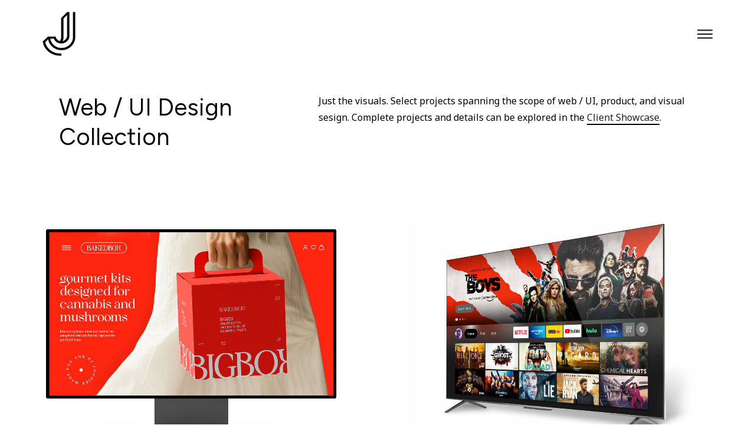

--- FILE ---
content_type: text/html; charset=UTF-8
request_url: https://jessjessdesigns.com/portfolio/web-design-gallery/
body_size: 13134
content:
<!DOCTYPE html>
<html lang="en-US">
<head>
	<meta charset="UTF-8">
	<meta name="viewport" content="width=device-width, initial-scale=1, user-scalable=yes">

	<title>Web Design Gallery &#8211; Jessica Miller | Vancouver Washington • Design Systems • System Designer • Visual Designer</title>
<meta name='robots' content='max-image-preview:large' />

<!-- Open Graph Meta Tags generated by MashShare 4.0.46 - https://mashshare.net -->
<meta property="og:type" content="article" /> 
<meta property="og:title" content="Web Design Gallery" />
<meta property="og:description" content="Web / UI Design Collection		 		Just the visuals. Select projects spanning the scope of web / UI, product, and visual sesign. Complete projects and details can be explored in the Client Showcase." />
<meta property="og:url" content="https://jessjessdesigns.com/portfolio/web-design-gallery/" />
<meta property="og:site_name" content="Jessica Miller | Vancouver Washington • Design Systems • System Designer • Visual Designer" />
<meta property="article:published_time" content="2017-07-22T20:13:36-07:00" />
<meta property="article:modified_time" content="2025-10-16T21:06:12-07:00" />
<meta property="og:updated_time" content="2025-10-16T21:06:12-07:00" />
<!-- Open Graph Meta Tags generated by MashShare 4.0.46 - https://www.mashshare.net -->
<!-- Twitter Card generated by MashShare 4.0.46 - https://www.mashshare.net -->
<meta name="twitter:card" content="summary">
<meta name="twitter:title" content="Web Design Gallery">
<meta name="twitter:description" content="Web / UI Design Collection		 		Just the visuals. Select projects spanning the scope of web / UI, product, and visual sesign. Complete projects and details can be explored in the Client Showcase.">
<!-- Twitter Card generated by MashShare 4.0.46 - https://www.mashshare.net -->

<link rel='dns-prefetch' href='//fonts.googleapis.com' />
<link rel="alternate" type="application/rss+xml" title="Jessica Miller | Vancouver Washington • Design Systems • System Designer • Visual Designer &raquo; Feed" href="https://jessjessdesigns.com/feed/" />
<link rel="alternate" type="application/rss+xml" title="Jessica Miller | Vancouver Washington • Design Systems • System Designer • Visual Designer &raquo; Comments Feed" href="https://jessjessdesigns.com/comments/feed/" />
<link rel="alternate" title="oEmbed (JSON)" type="application/json+oembed" href="https://jessjessdesigns.com/wp-json/oembed/1.0/embed?url=https%3A%2F%2Fjessjessdesigns.com%2Fportfolio%2Fweb-design-gallery%2F" />
<link rel="alternate" title="oEmbed (XML)" type="text/xml+oembed" href="https://jessjessdesigns.com/wp-json/oembed/1.0/embed?url=https%3A%2F%2Fjessjessdesigns.com%2Fportfolio%2Fweb-design-gallery%2F&#038;format=xml" />
<style id='wp-img-auto-sizes-contain-inline-css' type='text/css'>
img:is([sizes=auto i],[sizes^="auto," i]){contain-intrinsic-size:3000px 1500px}
/*# sourceURL=wp-img-auto-sizes-contain-inline-css */
</style>
<link rel='stylesheet' id='dripicons-css' href='https://jessjessdesigns.com/wp-content/plugins/odger-core/inc/icons/dripicons/assets/css/dripicons.min.css?ver=6.9' type='text/css' media='all' />
<link rel='stylesheet' id='elegant-icons-css' href='https://jessjessdesigns.com/wp-content/plugins/odger-core/inc/icons/elegant-icons/assets/css/elegant-icons.min.css?ver=6.9' type='text/css' media='all' />
<link rel='stylesheet' id='font-awesome-css' href='https://jessjessdesigns.com/wp-content/plugins/odger-core/inc/icons/font-awesome/assets/css/all.min.css?ver=6.9' type='text/css' media='all' />
<link rel='stylesheet' id='fontkiko-css' href='https://jessjessdesigns.com/wp-content/plugins/odger-core/inc/icons/fontkiko/assets/css/kiko-all.min.css?ver=6.9' type='text/css' media='all' />
<link rel='stylesheet' id='ionicons-css' href='https://jessjessdesigns.com/wp-content/plugins/odger-core/inc/icons/ionicons/assets/css/ionicons.min.css?ver=6.9' type='text/css' media='all' />
<link rel='stylesheet' id='linea-icons-css' href='https://jessjessdesigns.com/wp-content/plugins/odger-core/inc/icons/linea-icons/assets/css/linea-icons.min.css?ver=6.9' type='text/css' media='all' />
<link rel='stylesheet' id='linear-icons-css' href='https://jessjessdesigns.com/wp-content/plugins/odger-core/inc/icons/linear-icons/assets/css/linear-icons.min.css?ver=6.9' type='text/css' media='all' />
<link rel='stylesheet' id='material-icons-css' href='https://fonts.googleapis.com/icon?family=Material+Icons&#038;ver=6.9' type='text/css' media='all' />
<link rel='stylesheet' id='simple-line-icons-css' href='https://jessjessdesigns.com/wp-content/plugins/odger-core/inc/icons/simple-line-icons/assets/css/simple-line-icons.min.css?ver=6.9' type='text/css' media='all' />
<style id='wp-emoji-styles-inline-css' type='text/css'>

	img.wp-smiley, img.emoji {
		display: inline !important;
		border: none !important;
		box-shadow: none !important;
		height: 1em !important;
		width: 1em !important;
		margin: 0 0.07em !important;
		vertical-align: -0.1em !important;
		background: none !important;
		padding: 0 !important;
	}
/*# sourceURL=wp-emoji-styles-inline-css */
</style>
<style id='classic-theme-styles-inline-css' type='text/css'>
/*! This file is auto-generated */
.wp-block-button__link{color:#fff;background-color:#32373c;border-radius:9999px;box-shadow:none;text-decoration:none;padding:calc(.667em + 2px) calc(1.333em + 2px);font-size:1.125em}.wp-block-file__button{background:#32373c;color:#fff;text-decoration:none}
/*# sourceURL=/wp-includes/css/classic-themes.min.css */
</style>
<link rel='stylesheet' id='contact-form-7-css' href='https://jessjessdesigns.com/wp-content/plugins/contact-form-7/includes/css/styles.css?ver=6.1.1' type='text/css' media='all' />
<link rel='stylesheet' id='mashsb-styles-css' href='https://jessjessdesigns.com/wp-content/plugins/mashshare-plus/mashsharer/assets/css/mashsb.min.css?ver=4.0.46' type='text/css' media='all' />
<style id='mashsb-styles-inline-css' type='text/css'>
.mashsb-count {color:#cccccc;}
        [class^="mashicon-"], .onoffswitch-label, .onoffswitch2-label, .onoffswitch {
            border-radius: 8px;
        }@media only screen and (min-width:568px){.mashsb-buttons a {min-width: 177px;}}
/*# sourceURL=mashsb-styles-inline-css */
</style>
<link rel='stylesheet' id='mashnet-styles-css' href='https://jessjessdesigns.com/wp-content/plugins/mashshare-plus/assets/css/mashnet.min.css?ver=4.0.46' type='text/css' media='all' />
<link rel='stylesheet' id='mashresp-styles-css' href='https://jessjessdesigns.com/wp-content/plugins/mashshare-plus/assets/css/mashresp.min.css?ver=4.0.46' type='text/css' media='all' />
<style id='mashresp-styles-inline-css' type='text/css'>

			@media only screen and (max-width: 568px){
				.mashsb-buttons a {
					width: 41px;
				}
			}
			@media only screen and (max-width: 568px){
				[class^="mashicon-"] .text, [class*=" mashicon-"] .text {
					display: none;
				}
			}
/*# sourceURL=mashresp-styles-inline-css */
</style>
<link rel='stylesheet' id='qi-addons-for-elementor-grid-style-css' href='https://jessjessdesigns.com/wp-content/plugins/qi-addons-for-elementor/assets/css/grid.min.css?ver=1.9.3' type='text/css' media='all' />
<link rel='stylesheet' id='qi-addons-for-elementor-helper-parts-style-css' href='https://jessjessdesigns.com/wp-content/plugins/qi-addons-for-elementor/assets/css/helper-parts.min.css?ver=1.9.3' type='text/css' media='all' />
<link rel='stylesheet' id='qi-addons-for-elementor-style-css' href='https://jessjessdesigns.com/wp-content/plugins/qi-addons-for-elementor/assets/css/main.min.css?ver=1.9.3' type='text/css' media='all' />
<link rel='stylesheet' id='swiper-css' href='https://jessjessdesigns.com/wp-content/plugins/qi-addons-for-elementor/assets/plugins/swiper/8.4.5/swiper.min.css?ver=8.4.5' type='text/css' media='all' />
<link rel='stylesheet' id='odger-main-css' href='https://jessjessdesigns.com/wp-content/themes/jessjess-v5/assets/css/main.min.css?ver=6.9' type='text/css' media='all' />
<link rel='stylesheet' id='odger-core-style-css' href='https://jessjessdesigns.com/wp-content/plugins/odger-core/assets/css/odger-core.min.css?ver=6.9' type='text/css' media='all' />
<link rel='stylesheet' id='odger-google-fonts-css' href='https://fonts.googleapis.com/css?family=Noto+Serif+JP%3A300%2C400%2C500%2C600%2C700%2C100%2C200%2C800%2C900%7CMontserrat%3A300%2C400%2C500%2C600%2C700%2C100%2C200%2C800%2C900%7CNoto+Sans%3A300%2C400%2C500%2C600%2C700%2C100%2C200%2C800%2C900&#038;subset=latin-ext&#038;display=swap&#038;ver=1.0.0' type='text/css' media='all' />
<link rel='stylesheet' id='odger-grid-css' href='https://jessjessdesigns.com/wp-content/themes/jessjess-v5/assets/css/grid.min.css?ver=6.9' type='text/css' media='all' />
<link rel='stylesheet' id='odger-style-css' href='https://jessjessdesigns.com/wp-content/themes/jessjess-v5/style.css?ver=6.9' type='text/css' media='all' />
<style id='odger-style-inline-css' type='text/css'>
#qodef-page-outer { margin-top: -100px;}input[type="submit"], button[type="submit"], .qodef-theme-button, .qodef-button.qodef-html--link.qodef-layout--filled, #qodef-woo-page .added_to_cart, #qodef-woo-page .button, .qodef-woo-shortcode .added_to_cart, .qodef-woo-shortcode .button, .widget.woocommerce .button { background-color: 010101;}#qodef-page-footer-top-area { background-color: #f2f2f2;}#qodef-page-footer-top-area-inner { padding-top: 50px;padding-bottom: 40px;border-top-width: 0px;}#qodef-page-footer-bottom-area { background-color: #f2f2f2;}#qodef-fullscreen-area { background-color: rgba(28,28,28,0.95);}.qodef-fullscreen-menu > ul > li > a { color: #ffffff;font-size: 50px;line-height: 80px;font-weight: 600;}.qodef-fullscreen-menu > ul > li > a:hover { color: #848484;}.qodef-fullscreen-menu > ul >li.current-menu-ancestor > a, .qodef-fullscreen-menu > ul >li.current-menu-item > a { color: #848484;}.qodef--passepartout #qodef-page-wrapper { background-color: #ffffff;}.qodef--passepartout { background-color: #ffffff;padding: 32px;}@media only screen and (max-width: 1024px) { .qodef--passepartout { padding: 8px;}}:root { --qode-main-color: #010101;}#qodef-page-header .qodef-header-logo-link { height: 75px;}#qodef-page-mobile-header .qodef-mobile-header-opener { color: #0a0a0a;font-size: 20px;}#qodef-page-mobile-header .qodef-mobile-header-opener svg { width: 20px;}#qodef-page-mobile-header .qodef-mobile-header-opener:hover, #qodef-page-mobile-header .qodef-mobile-header-opener.qodef--opened { color: #848484;}#qodef-page-mobile-header .qodef-mobile-header-logo-link { height: 75px;padding: 10px;}.qodef-header-navigation> ul > li > a { color: rgba(255,255,255,0);font-size: 13px;line-height: 18px;font-weight: 600;letter-spacing: 3px;}.qodef-page-title { height: 150px;background-color: #ffffff;}.qodef-page-title .qodef-m-content { padding-top: 100px;}@media only screen and (max-width: 1024px) { .qodef-page-title { height: 90px;}}body { color: #0a0a0a;font-size: 18px;line-height: 30px;font-weight: 400;}p { margin-top: 0px;margin-bottom: 30px;}h1, .qodef-h1 { color: #0a0a0a;font-size: 40px;line-height: 50px;font-weight: 400;letter-spacing: 0px;margin-top: 0px;margin-bottom: 25px;}h2, .qodef-h2 { color: #1e1e1e;font-size: 35px;line-height: 45px;font-weight: 400;margin-top: 0px;margin-bottom: 25px;}h3, .qodef-h3 { color: #010101;font-size: 30px;line-height: 40px;font-weight: 400;margin-top: 0px;margin-bottom: 20px;}h4, .qodef-h4 { color: #010101;font-size: 25px;line-height: 35px;font-weight: 400;margin-top: 0px;margin-bottom: 20px;}h5, .qodef-h5 { color: #010101;font-size: 17px;line-height: 28px;font-weight: 400;margin-top: 0px;margin-bottom: 20px;}h6, .qodef-h6 { color: #0a0a0a;font-size: 18px;line-height: 30px;font-weight: 400;margin-top: 0px;margin-bottom: 20px;}h1 a:hover, h1 a:focus { color: #848484;text-decoration: none;}h2 a:hover, h2 a:focus { color: #444444;}h3 a:hover, h3 a:focus { color: #444444;}h4 a:hover, h4 a:focus { color: #444444;}h5 a:hover, h5 a:focus { color: #444444;}h6 a:hover, h6 a:focus { color: #444444;}.qodef-header--minimal #qodef-page-header { background-color: rgba(255,255,255,0);}.qodef-mobile-header--minimal #qodef-mobile-header-navigation .qodef-m-inner { background-color: #ffffff;}.qodef-mobile-header--minimal #qodef-page-mobile-header { height: 75px;background-color: #ffffff;}.qodef-mobile-header--minimal #qodef-page-mobile-header-inner:not(.qodef-content-grid) { padding-left: 20px;padding-right: 20px;}.qodef-mobile-header--minimal .qodef-mobile-header-navigation > ul:not(.qodef-content-grid) { padding-left: 20px;padding-right: 20px;}@media only screen and (max-width: 768px){h1, .qodef-h1 { font-size: 30px;line-height: 40px;}}
/*# sourceURL=odger-style-inline-css */
</style>
<link rel='stylesheet' id='odger-core-elementor-css' href='https://jessjessdesigns.com/wp-content/plugins/odger-core/inc/plugins/elementor/assets/css/elementor.min.css?ver=6.9' type='text/css' media='all' />
<link rel='stylesheet' id='elementor-icons-css' href='https://jessjessdesigns.com/wp-content/plugins/elementor/assets/lib/eicons/css/elementor-icons.min.css?ver=5.43.0' type='text/css' media='all' />
<link rel='stylesheet' id='elementor-frontend-css' href='https://jessjessdesigns.com/wp-content/plugins/elementor/assets/css/frontend.min.css?ver=3.31.5' type='text/css' media='all' />
<link rel='stylesheet' id='elementor-post-5588-css' href='https://jessjessdesigns.com/wp-content/uploads/elementor/css/post-5588.css?ver=1766456333' type='text/css' media='all' />
<link rel='stylesheet' id='widget-spacer-css' href='https://jessjessdesigns.com/wp-content/plugins/elementor/assets/css/widget-spacer.min.css?ver=3.31.5' type='text/css' media='all' />
<link rel='stylesheet' id='elementor-post-1170-css' href='https://jessjessdesigns.com/wp-content/uploads/elementor/css/post-1170.css?ver=1766540928' type='text/css' media='all' />
<link rel='stylesheet' id='elementor-gf-local-roboto-css' href='https://jessjessdesigns.com/wp-content/uploads/elementor/google-fonts/css/roboto.css?ver=1751478889' type='text/css' media='all' />
<link rel='stylesheet' id='elementor-gf-local-robotoslab-css' href='https://jessjessdesigns.com/wp-content/uploads/elementor/google-fonts/css/robotoslab.css?ver=1751478891' type='text/css' media='all' />
<script type="text/javascript" src="https://jessjessdesigns.com/wp-includes/js/jquery/jquery.min.js?ver=3.7.1" id="jquery-core-js"></script>
<script type="text/javascript" src="https://jessjessdesigns.com/wp-includes/js/jquery/jquery-migrate.min.js?ver=3.4.1" id="jquery-migrate-js"></script>
<script type="text/javascript" id="mashsb-js-extra">
/* <![CDATA[ */
var mashsb = {"shares":"1326","round_shares":"1","animate_shares":"0","dynamic_buttons":"0","share_url":"https://jessjessdesigns.com/portfolio/web-design-gallery/","title":"Web+Design+Gallery","image":null,"desc":"Web / UI Design Collection\t\t\n\t\tJust the visuals. Select projects spanning the scope of web / UI, product, and visual sesign. Complete projects and details can be explored in the Client Showcase.","hashtag":"","subscribe":"content","subscribe_url":"","activestatus":"1","singular":"1","twitter_popup":"1","refresh":"0","nonce":"5cb38b134a","postid":"1170","servertime":"1769036728","ajaxurl":"https://jessjessdesigns.com/wp-admin/admin-ajax.php"};
//# sourceURL=mashsb-js-extra
/* ]]> */
</script>
<script type="text/javascript" src="https://jessjessdesigns.com/wp-content/plugins/mashshare-plus/mashsharer/assets/js/mashsb.min.js?ver=4.0.46" id="mashsb-js"></script>
<script type="text/javascript" id="mashnet-js-extra">
/* <![CDATA[ */
var mashnet = {"body":"","subject":"","pinterest_select":"0","pinterest_image":"","pinterest_desc":"Web / UI Design Collection\t\t\n\t\tJust the visuals. Select projects spanning the scope of web / UI, product, and visual sesign. Complete projects and details can be explored in the Client Showcase."};
//# sourceURL=mashnet-js-extra
/* ]]> */
</script>
<script type="text/javascript" src="https://jessjessdesigns.com/wp-content/plugins/mashshare-plus/assets/js/mashnet.min.js?ver=4.0.46" id="mashnet-js"></script>
<link rel="https://api.w.org/" href="https://jessjessdesigns.com/wp-json/" /><link rel="alternate" title="JSON" type="application/json" href="https://jessjessdesigns.com/wp-json/wp/v2/pages/1170" /><link rel="EditURI" type="application/rsd+xml" title="RSD" href="https://jessjessdesigns.com/xmlrpc.php?rsd" />
<meta name="generator" content="WordPress 6.9" />
<link rel="canonical" href="https://jessjessdesigns.com/portfolio/web-design-gallery/" />
<link rel='shortlink' href='https://jessjessdesigns.com/?p=1170' />
<meta name="generator" content="Elementor 3.31.5; features: additional_custom_breakpoints, e_element_cache; settings: css_print_method-external, google_font-enabled, font_display-auto">
			<style>
				.e-con.e-parent:nth-of-type(n+4):not(.e-lazyloaded):not(.e-no-lazyload),
				.e-con.e-parent:nth-of-type(n+4):not(.e-lazyloaded):not(.e-no-lazyload) * {
					background-image: none !important;
				}
				@media screen and (max-height: 1024px) {
					.e-con.e-parent:nth-of-type(n+3):not(.e-lazyloaded):not(.e-no-lazyload),
					.e-con.e-parent:nth-of-type(n+3):not(.e-lazyloaded):not(.e-no-lazyload) * {
						background-image: none !important;
					}
				}
				@media screen and (max-height: 640px) {
					.e-con.e-parent:nth-of-type(n+2):not(.e-lazyloaded):not(.e-no-lazyload),
					.e-con.e-parent:nth-of-type(n+2):not(.e-lazyloaded):not(.e-no-lazyload) * {
						background-image: none !important;
					}
				}
			</style>
			<meta name="generator" content="Powered by Slider Revolution 6.7.37 - responsive, Mobile-Friendly Slider Plugin for WordPress with comfortable drag and drop interface." />
<script>function setREVStartSize(e){
			//window.requestAnimationFrame(function() {
				window.RSIW = window.RSIW===undefined ? window.innerWidth : window.RSIW;
				window.RSIH = window.RSIH===undefined ? window.innerHeight : window.RSIH;
				try {
					var pw = document.getElementById(e.c).parentNode.offsetWidth,
						newh;
					pw = pw===0 || isNaN(pw) || (e.l=="fullwidth" || e.layout=="fullwidth") ? window.RSIW : pw;
					e.tabw = e.tabw===undefined ? 0 : parseInt(e.tabw);
					e.thumbw = e.thumbw===undefined ? 0 : parseInt(e.thumbw);
					e.tabh = e.tabh===undefined ? 0 : parseInt(e.tabh);
					e.thumbh = e.thumbh===undefined ? 0 : parseInt(e.thumbh);
					e.tabhide = e.tabhide===undefined ? 0 : parseInt(e.tabhide);
					e.thumbhide = e.thumbhide===undefined ? 0 : parseInt(e.thumbhide);
					e.mh = e.mh===undefined || e.mh=="" || e.mh==="auto" ? 0 : parseInt(e.mh,0);
					if(e.layout==="fullscreen" || e.l==="fullscreen")
						newh = Math.max(e.mh,window.RSIH);
					else{
						e.gw = Array.isArray(e.gw) ? e.gw : [e.gw];
						for (var i in e.rl) if (e.gw[i]===undefined || e.gw[i]===0) e.gw[i] = e.gw[i-1];
						e.gh = e.el===undefined || e.el==="" || (Array.isArray(e.el) && e.el.length==0)? e.gh : e.el;
						e.gh = Array.isArray(e.gh) ? e.gh : [e.gh];
						for (var i in e.rl) if (e.gh[i]===undefined || e.gh[i]===0) e.gh[i] = e.gh[i-1];
											
						var nl = new Array(e.rl.length),
							ix = 0,
							sl;
						e.tabw = e.tabhide>=pw ? 0 : e.tabw;
						e.thumbw = e.thumbhide>=pw ? 0 : e.thumbw;
						e.tabh = e.tabhide>=pw ? 0 : e.tabh;
						e.thumbh = e.thumbhide>=pw ? 0 : e.thumbh;
						for (var i in e.rl) nl[i] = e.rl[i]<window.RSIW ? 0 : e.rl[i];
						sl = nl[0];
						for (var i in nl) if (sl>nl[i] && nl[i]>0) { sl = nl[i]; ix=i;}
						var m = pw>(e.gw[ix]+e.tabw+e.thumbw) ? 1 : (pw-(e.tabw+e.thumbw)) / (e.gw[ix]);
						newh =  (e.gh[ix] * m) + (e.tabh + e.thumbh);
					}
					var el = document.getElementById(e.c);
					if (el!==null && el) el.style.height = newh+"px";
					el = document.getElementById(e.c+"_wrapper");
					if (el!==null && el) {
						el.style.height = newh+"px";
						el.style.display = "block";
					}
				} catch(e){
					console.log("Failure at Presize of Slider:" + e)
				}
			//});
		  };</script>

<!--style overrides and added stylesheets-->
<meta name="theme-color" content="#1e1e1e">
<link rel="stylesheet" href="https://jessjessdesigns.com/wp-content/themes/jessjess-v5/custom.css" type="text/css" media="all" />
<link rel="stylesheet" href="https://jessjessdesigns.com/wp-content/themes/jessjess-v5/hover-min.css" type="text/css" media="all" />

<!--[if lt IE 9]>
<link rel="stylesheet" href="https://jessjessdesigns.com/wp-content/themes/jessjess-v5/lt-ie9.css" type="text/css" media="all" />
<![endif]-->

<link rel="apple-touch-icon" sizes="180x180" href="/apple-touch-icon.png">
<link rel="icon" type="image/png" sizes="32x32" href="/favicon-32x32.png">
<link rel="icon" type="image/png" sizes="16x16" href="/favicon-16x16.png">	

<style id='global-styles-inline-css' type='text/css'>
:root{--wp--preset--aspect-ratio--square: 1;--wp--preset--aspect-ratio--4-3: 4/3;--wp--preset--aspect-ratio--3-4: 3/4;--wp--preset--aspect-ratio--3-2: 3/2;--wp--preset--aspect-ratio--2-3: 2/3;--wp--preset--aspect-ratio--16-9: 16/9;--wp--preset--aspect-ratio--9-16: 9/16;--wp--preset--color--black: #000000;--wp--preset--color--cyan-bluish-gray: #abb8c3;--wp--preset--color--white: #ffffff;--wp--preset--color--pale-pink: #f78da7;--wp--preset--color--vivid-red: #cf2e2e;--wp--preset--color--luminous-vivid-orange: #ff6900;--wp--preset--color--luminous-vivid-amber: #fcb900;--wp--preset--color--light-green-cyan: #7bdcb5;--wp--preset--color--vivid-green-cyan: #00d084;--wp--preset--color--pale-cyan-blue: #8ed1fc;--wp--preset--color--vivid-cyan-blue: #0693e3;--wp--preset--color--vivid-purple: #9b51e0;--wp--preset--gradient--vivid-cyan-blue-to-vivid-purple: linear-gradient(135deg,rgb(6,147,227) 0%,rgb(155,81,224) 100%);--wp--preset--gradient--light-green-cyan-to-vivid-green-cyan: linear-gradient(135deg,rgb(122,220,180) 0%,rgb(0,208,130) 100%);--wp--preset--gradient--luminous-vivid-amber-to-luminous-vivid-orange: linear-gradient(135deg,rgb(252,185,0) 0%,rgb(255,105,0) 100%);--wp--preset--gradient--luminous-vivid-orange-to-vivid-red: linear-gradient(135deg,rgb(255,105,0) 0%,rgb(207,46,46) 100%);--wp--preset--gradient--very-light-gray-to-cyan-bluish-gray: linear-gradient(135deg,rgb(238,238,238) 0%,rgb(169,184,195) 100%);--wp--preset--gradient--cool-to-warm-spectrum: linear-gradient(135deg,rgb(74,234,220) 0%,rgb(151,120,209) 20%,rgb(207,42,186) 40%,rgb(238,44,130) 60%,rgb(251,105,98) 80%,rgb(254,248,76) 100%);--wp--preset--gradient--blush-light-purple: linear-gradient(135deg,rgb(255,206,236) 0%,rgb(152,150,240) 100%);--wp--preset--gradient--blush-bordeaux: linear-gradient(135deg,rgb(254,205,165) 0%,rgb(254,45,45) 50%,rgb(107,0,62) 100%);--wp--preset--gradient--luminous-dusk: linear-gradient(135deg,rgb(255,203,112) 0%,rgb(199,81,192) 50%,rgb(65,88,208) 100%);--wp--preset--gradient--pale-ocean: linear-gradient(135deg,rgb(255,245,203) 0%,rgb(182,227,212) 50%,rgb(51,167,181) 100%);--wp--preset--gradient--electric-grass: linear-gradient(135deg,rgb(202,248,128) 0%,rgb(113,206,126) 100%);--wp--preset--gradient--midnight: linear-gradient(135deg,rgb(2,3,129) 0%,rgb(40,116,252) 100%);--wp--preset--font-size--small: 13px;--wp--preset--font-size--medium: 20px;--wp--preset--font-size--large: 36px;--wp--preset--font-size--x-large: 42px;--wp--preset--spacing--20: 0.44rem;--wp--preset--spacing--30: 0.67rem;--wp--preset--spacing--40: 1rem;--wp--preset--spacing--50: 1.5rem;--wp--preset--spacing--60: 2.25rem;--wp--preset--spacing--70: 3.38rem;--wp--preset--spacing--80: 5.06rem;--wp--preset--shadow--natural: 6px 6px 9px rgba(0, 0, 0, 0.2);--wp--preset--shadow--deep: 12px 12px 50px rgba(0, 0, 0, 0.4);--wp--preset--shadow--sharp: 6px 6px 0px rgba(0, 0, 0, 0.2);--wp--preset--shadow--outlined: 6px 6px 0px -3px rgb(255, 255, 255), 6px 6px rgb(0, 0, 0);--wp--preset--shadow--crisp: 6px 6px 0px rgb(0, 0, 0);}:where(.is-layout-flex){gap: 0.5em;}:where(.is-layout-grid){gap: 0.5em;}body .is-layout-flex{display: flex;}.is-layout-flex{flex-wrap: wrap;align-items: center;}.is-layout-flex > :is(*, div){margin: 0;}body .is-layout-grid{display: grid;}.is-layout-grid > :is(*, div){margin: 0;}:where(.wp-block-columns.is-layout-flex){gap: 2em;}:where(.wp-block-columns.is-layout-grid){gap: 2em;}:where(.wp-block-post-template.is-layout-flex){gap: 1.25em;}:where(.wp-block-post-template.is-layout-grid){gap: 1.25em;}.has-black-color{color: var(--wp--preset--color--black) !important;}.has-cyan-bluish-gray-color{color: var(--wp--preset--color--cyan-bluish-gray) !important;}.has-white-color{color: var(--wp--preset--color--white) !important;}.has-pale-pink-color{color: var(--wp--preset--color--pale-pink) !important;}.has-vivid-red-color{color: var(--wp--preset--color--vivid-red) !important;}.has-luminous-vivid-orange-color{color: var(--wp--preset--color--luminous-vivid-orange) !important;}.has-luminous-vivid-amber-color{color: var(--wp--preset--color--luminous-vivid-amber) !important;}.has-light-green-cyan-color{color: var(--wp--preset--color--light-green-cyan) !important;}.has-vivid-green-cyan-color{color: var(--wp--preset--color--vivid-green-cyan) !important;}.has-pale-cyan-blue-color{color: var(--wp--preset--color--pale-cyan-blue) !important;}.has-vivid-cyan-blue-color{color: var(--wp--preset--color--vivid-cyan-blue) !important;}.has-vivid-purple-color{color: var(--wp--preset--color--vivid-purple) !important;}.has-black-background-color{background-color: var(--wp--preset--color--black) !important;}.has-cyan-bluish-gray-background-color{background-color: var(--wp--preset--color--cyan-bluish-gray) !important;}.has-white-background-color{background-color: var(--wp--preset--color--white) !important;}.has-pale-pink-background-color{background-color: var(--wp--preset--color--pale-pink) !important;}.has-vivid-red-background-color{background-color: var(--wp--preset--color--vivid-red) !important;}.has-luminous-vivid-orange-background-color{background-color: var(--wp--preset--color--luminous-vivid-orange) !important;}.has-luminous-vivid-amber-background-color{background-color: var(--wp--preset--color--luminous-vivid-amber) !important;}.has-light-green-cyan-background-color{background-color: var(--wp--preset--color--light-green-cyan) !important;}.has-vivid-green-cyan-background-color{background-color: var(--wp--preset--color--vivid-green-cyan) !important;}.has-pale-cyan-blue-background-color{background-color: var(--wp--preset--color--pale-cyan-blue) !important;}.has-vivid-cyan-blue-background-color{background-color: var(--wp--preset--color--vivid-cyan-blue) !important;}.has-vivid-purple-background-color{background-color: var(--wp--preset--color--vivid-purple) !important;}.has-black-border-color{border-color: var(--wp--preset--color--black) !important;}.has-cyan-bluish-gray-border-color{border-color: var(--wp--preset--color--cyan-bluish-gray) !important;}.has-white-border-color{border-color: var(--wp--preset--color--white) !important;}.has-pale-pink-border-color{border-color: var(--wp--preset--color--pale-pink) !important;}.has-vivid-red-border-color{border-color: var(--wp--preset--color--vivid-red) !important;}.has-luminous-vivid-orange-border-color{border-color: var(--wp--preset--color--luminous-vivid-orange) !important;}.has-luminous-vivid-amber-border-color{border-color: var(--wp--preset--color--luminous-vivid-amber) !important;}.has-light-green-cyan-border-color{border-color: var(--wp--preset--color--light-green-cyan) !important;}.has-vivid-green-cyan-border-color{border-color: var(--wp--preset--color--vivid-green-cyan) !important;}.has-pale-cyan-blue-border-color{border-color: var(--wp--preset--color--pale-cyan-blue) !important;}.has-vivid-cyan-blue-border-color{border-color: var(--wp--preset--color--vivid-cyan-blue) !important;}.has-vivid-purple-border-color{border-color: var(--wp--preset--color--vivid-purple) !important;}.has-vivid-cyan-blue-to-vivid-purple-gradient-background{background: var(--wp--preset--gradient--vivid-cyan-blue-to-vivid-purple) !important;}.has-light-green-cyan-to-vivid-green-cyan-gradient-background{background: var(--wp--preset--gradient--light-green-cyan-to-vivid-green-cyan) !important;}.has-luminous-vivid-amber-to-luminous-vivid-orange-gradient-background{background: var(--wp--preset--gradient--luminous-vivid-amber-to-luminous-vivid-orange) !important;}.has-luminous-vivid-orange-to-vivid-red-gradient-background{background: var(--wp--preset--gradient--luminous-vivid-orange-to-vivid-red) !important;}.has-very-light-gray-to-cyan-bluish-gray-gradient-background{background: var(--wp--preset--gradient--very-light-gray-to-cyan-bluish-gray) !important;}.has-cool-to-warm-spectrum-gradient-background{background: var(--wp--preset--gradient--cool-to-warm-spectrum) !important;}.has-blush-light-purple-gradient-background{background: var(--wp--preset--gradient--blush-light-purple) !important;}.has-blush-bordeaux-gradient-background{background: var(--wp--preset--gradient--blush-bordeaux) !important;}.has-luminous-dusk-gradient-background{background: var(--wp--preset--gradient--luminous-dusk) !important;}.has-pale-ocean-gradient-background{background: var(--wp--preset--gradient--pale-ocean) !important;}.has-electric-grass-gradient-background{background: var(--wp--preset--gradient--electric-grass) !important;}.has-midnight-gradient-background{background: var(--wp--preset--gradient--midnight) !important;}.has-small-font-size{font-size: var(--wp--preset--font-size--small) !important;}.has-medium-font-size{font-size: var(--wp--preset--font-size--medium) !important;}.has-large-font-size{font-size: var(--wp--preset--font-size--large) !important;}.has-x-large-font-size{font-size: var(--wp--preset--font-size--x-large) !important;}
/*# sourceURL=global-styles-inline-css */
</style>
<link rel='stylesheet' id='rs-plugin-settings-css' href='//jessjessdesigns.com/wp-content/plugins/revslider/sr6/assets/css/rs6.css?ver=6.7.37' type='text/css' media='all' />
<style id='rs-plugin-settings-inline-css' type='text/css'>
#rs-demo-id {}
/*# sourceURL=rs-plugin-settings-inline-css */
</style>
</head>
<body class="wp-singular page-template-default page page-id-1170 page-child parent-pageid-23 wp-theme-jessjess-v5 qode-framework-1.1.8 qodef-qi--no-touch qi-addons-for-elementor-1.9.3 qodef-age-verification--opened  qodef-fullscreen-menu--hide-logo qodef--passepartout qodef-header--minimal qodef-header-appearance--none qodef-header--transparent qodef-mobile-header--minimal qodef-drop-down-second--full-width qodef-drop-down-second--default odger-core-1.0 jessjess-v.5-ogden-3.0 qodef-content-grid-1200 qodef-search--fullscreen elementor-default elementor-kit-5588 elementor-page elementor-page-1170" itemscope itemtype="https://schema.org/WebPage">
	<a class="skip-link screen-reader-text" href="#qodef-page-content">Skip to the content</a>	<div id="qodef-page-wrapper" class="">
		<header id="qodef-page-header"  role="banner">
		<div id="qodef-page-header-inner" class="">
		<a itemprop="url" class="qodef-header-logo-link qodef-height--set qodef-source--image" href="https://jessjessdesigns.com/" rel="home">
	<img loading="lazy" width="74" height="100" src="https://jessjessdesigns.com/wp-content/uploads/2023/03/logo.png" class="qodef-header-logo-image qodef--main" alt="logo main" itemprop="image" srcset="https://jessjessdesigns.com/wp-content/uploads/2023/03/logo.png 74w, https://jessjessdesigns.com/wp-content/uploads/2023/03/logo-70x95.png 70w" sizes="(max-width: 74px) 100vw, 74px" /><img loading="lazy" width="74" height="100" src="https://jessjessdesigns.com/wp-content/uploads/2023/03/logo.png" class="qodef-header-logo-image qodef--dark" alt="logo dark" itemprop="image" srcset="https://jessjessdesigns.com/wp-content/uploads/2023/03/logo.png 74w, https://jessjessdesigns.com/wp-content/uploads/2023/03/logo-70x95.png 70w" sizes="(max-width: 74px) 100vw, 74px" /><img loading="lazy" width="74" height="100" src="https://jessjessdesigns.com/wp-content/uploads/2023/03/logo-white.png" class="qodef-header-logo-image qodef--light" alt="logo light" itemprop="image" srcset="https://jessjessdesigns.com/wp-content/uploads/2023/03/logo-white.png 74w, https://jessjessdesigns.com/wp-content/uploads/2023/03/logo-white-70x95.png 70w" sizes="(max-width: 74px) 100vw, 74px" /></a>
<a href="javascript:void(0)"  class="qodef-opener-icon qodef-m qodef-source--icon-pack qodef-fullscreen-menu-opener"  >
	<span class="qodef-m-icon qodef--open">
		<span class="qodef-icon-ionicons ion-ios-menu" ></span>	</span>
			<span class="qodef-m-icon qodef--close">
			<span class="qodef-icon-ionicons ion-ios-close" ></span>		</span>
		</a>
	</div>
	</header>
<header id="qodef-page-mobile-header" role="banner">
		<div id="qodef-page-mobile-header-inner" class="">
		<a itemprop="url" class="qodef-mobile-header-logo-link qodef-height--set qodef-source--image" href="https://jessjessdesigns.com/" rel="home">
	<img loading="lazy" width="220" height="300" src="https://jessjessdesigns.com/wp-content/uploads/2023/05/logo@2x-color.png" class="qodef-header-logo-image qodef--main" alt="logo main" itemprop="image" srcset="https://jessjessdesigns.com/wp-content/uploads/2023/05/logo@2x-color.png 220w, https://jessjessdesigns.com/wp-content/uploads/2023/05/logo@2x-color-70x95.png 70w" sizes="(max-width: 220px) 100vw, 220px" /><img loading="lazy" width="220" height="300" src="https://jessjessdesigns.com/wp-content/uploads/2023/05/logo@2x-color.png" class="qodef-header-logo-image qodef--dark" alt="logo dark" itemprop="image" srcset="https://jessjessdesigns.com/wp-content/uploads/2023/05/logo@2x-color.png 220w, https://jessjessdesigns.com/wp-content/uploads/2023/05/logo@2x-color-70x95.png 70w" sizes="(max-width: 220px) 100vw, 220px" /><img loading="lazy" width="220" height="300" src="https://jessjessdesigns.com/wp-content/uploads/2023/05/logo@2x-color.png" class="qodef-header-logo-image qodef--light" alt="logo light" itemprop="image" srcset="https://jessjessdesigns.com/wp-content/uploads/2023/05/logo@2x-color.png 220w, https://jessjessdesigns.com/wp-content/uploads/2023/05/logo@2x-color-70x95.png 70w" sizes="(max-width: 220px) 100vw, 220px" /></a>
<a href="javascript:void(0)"  class="qodef-opener-icon qodef-m qodef-source--icon-pack qodef-fullscreen-menu-opener"  >
	<span class="qodef-m-icon qodef--open">
		<span class="qodef-icon-ionicons ion-ios-menu" ></span>	</span>
			<span class="qodef-m-icon qodef--close">
			<span class="qodef-icon-ionicons ion-ios-close" ></span>		</span>
		</a>
	</div>
	</header>
		<div id="qodef-page-outer">
						<div id="qodef-page-inner" class="qodef-content-grid">
<main id="qodef-page-content" class="qodef-grid qodef-layout--template " role="main">
	<div class="qodef-grid-inner clear">
		<div class="qodef-grid-item qodef-page-content-section qodef-col--12">
			<div data-elementor-type="wp-page" data-elementor-id="1170" class="elementor elementor-1170">
						<section class="elementor-section elementor-top-section elementor-element elementor-element-9d30996 elementor-section-boxed elementor-section-height-default elementor-section-height-default qodef-elementor-content-no" data-id="9d30996" data-element_type="section" data-settings="{&quot;background_background&quot;:&quot;classic&quot;}">
						<div class="elementor-container elementor-column-gap-default">
					<div class="elementor-column elementor-col-50 elementor-top-column elementor-element elementor-element-8a0ee2b" data-id="8a0ee2b" data-element_type="column">
			<div class="elementor-widget-wrap elementor-element-populated">
						<div class="elementor-element elementor-element-a860ad7 heading-sm-margin elementor-widget elementor-widget-text-editor" data-id="a860ad7" data-element_type="widget" data-widget_type="text-editor.default">
				<div class="elementor-widget-container">
									<h1>Web / UI Design Collection</h1>								</div>
				</div>
				<div class="elementor-element elementor-element-3d9fe83 elementor-widget elementor-widget-spacer" data-id="3d9fe83" data-element_type="widget" data-widget_type="spacer.default">
				<div class="elementor-widget-container">
							<div class="elementor-spacer">
			<div class="elementor-spacer-inner"></div>
		</div>
						</div>
				</div>
					</div>
		</div>
				<div class="elementor-column elementor-col-50 elementor-top-column elementor-element elementor-element-028e752" data-id="028e752" data-element_type="column">
			<div class="elementor-widget-wrap elementor-element-populated">
						<div class="elementor-element elementor-element-311e261 elementor-widget elementor-widget-text-editor" data-id="311e261" data-element_type="widget" data-widget_type="text-editor.default">
				<div class="elementor-widget-container">
									<p>Just the visuals. Select projects spanning the scope of web / UI, product, and visual sesign. Complete projects and details can be explored in the <a href="/portfolio">Client Showcase</a>.</p>								</div>
				</div>
					</div>
		</div>
					</div>
		</section>
				<section class="elementor-section elementor-top-section elementor-element elementor-element-cb3b7ec elementor-section-full_width elementor-section-stretched elementor-section-height-default elementor-section-height-default qodef-elementor-content-no" data-id="cb3b7ec" data-element_type="section" data-settings="{&quot;stretch_section&quot;:&quot;section-stretched&quot;}">
						<div class="elementor-container elementor-column-gap-default">
					<div class="elementor-column elementor-col-100 elementor-top-column elementor-element elementor-element-ef1f5a9" data-id="ef1f5a9" data-element_type="column">
			<div class="elementor-widget-wrap elementor-element-populated">
						<div class="elementor-element elementor-element-f51172e elementor-widget elementor-widget-spacer" data-id="f51172e" data-element_type="widget" data-widget_type="spacer.default">
				<div class="elementor-widget-container">
							<div class="elementor-spacer">
			<div class="elementor-spacer-inner"></div>
		</div>
						</div>
				</div>
					</div>
		</div>
					</div>
		</section>
				<section class="elementor-section elementor-top-section elementor-element elementor-element-377938c elementor-section-full_width elementor-section-stretched elementor-section-height-default elementor-section-height-default qodef-elementor-content-no" data-id="377938c" data-element_type="section" data-settings="{&quot;stretch_section&quot;:&quot;section-stretched&quot;}">
						<div class="elementor-container elementor-column-gap-default">
					<div class="elementor-column elementor-col-100 elementor-top-column elementor-element elementor-element-ff9f7f7" data-id="ff9f7f7" data-element_type="column">
			<div class="elementor-widget-wrap elementor-element-populated">
						<div class="elementor-element elementor-element-76ba839 elementor-widget elementor-widget-qi_addons_for_elementor_image_gallery" data-id="76ba839" data-element_type="widget" data-widget_type="qi_addons_for_elementor_image_gallery.default">
				<div class="elementor-widget-container">
					<div class="qodef-shortcode qodef-m qodef-qi-image-gallery qodef-qi-fslightbox-popup qodef-popup-gallery qodef-image--hover-zoom qodef-qi-grid qodef-layout--qi-columns qodef-col-num--3 qodef-responsive--custom qodef-col-num--1680--2 qodef-col-num--1440--2 qodef-col-num--1366--2 qodef-col-num--1024--2 qodef-col-num--768--1 qodef-col-num--680--1 qodef-col-num--480--1">
	<div class="qodef-grid-inner">
		<div class="qodef-e qodef-image-wrapper qodef-grid-item">
	<div class="qodef-e-inner">
					<a class="qodef-popup-item" itemprop="image" href="https://jessjessdesigns.com/wp-content/uploads/2025/10/bak-gallery-web-1.jpg" data-type="image" data-fslightbox="gallery-813">
					<img fetchpriority="high" fetchpriority="high" decoding="async" width="2000" height="1428" src="https://jessjessdesigns.com/wp-content/uploads/2025/10/bak-gallery-web-1.jpg" class="attachment-full size-full" alt="" srcset="https://jessjessdesigns.com/wp-content/uploads/2025/10/bak-gallery-web-1.jpg 2000w, https://jessjessdesigns.com/wp-content/uploads/2025/10/bak-gallery-web-1-600x428.jpg 600w, https://jessjessdesigns.com/wp-content/uploads/2025/10/bak-gallery-web-1-768x548.jpg 768w, https://jessjessdesigns.com/wp-content/uploads/2025/10/bak-gallery-web-1-1536x1097.jpg 1536w, https://jessjessdesigns.com/wp-content/uploads/2025/10/bak-gallery-web-1-1821x1300.jpg 1821w" sizes="(max-width: 2000px) 100vw, 2000px" />					</a>
			</div>
</div>
<div class="qodef-e qodef-image-wrapper qodef-grid-item">
	<div class="qodef-e-inner">
					<a class="qodef-popup-item" itemprop="image" href="https://jessjessdesigns.com/wp-content/uploads/2023/03/amazon-fire-tv-gallery-web-1.jpg" data-type="image" data-fslightbox="gallery-813">
					<img decoding="async" width="1500" height="1071" src="https://jessjessdesigns.com/wp-content/uploads/2023/03/amazon-fire-tv-gallery-web-1.jpg" class="attachment-full size-full" alt="" srcset="https://jessjessdesigns.com/wp-content/uploads/2023/03/amazon-fire-tv-gallery-web-1.jpg 1500w, https://jessjessdesigns.com/wp-content/uploads/2023/03/amazon-fire-tv-gallery-web-1-70x50.jpg 70w, https://jessjessdesigns.com/wp-content/uploads/2023/03/amazon-fire-tv-gallery-web-1-768x548.jpg 768w, https://jessjessdesigns.com/wp-content/uploads/2023/03/amazon-fire-tv-gallery-web-1-650x464.jpg 650w, https://jessjessdesigns.com/wp-content/uploads/2023/03/amazon-fire-tv-gallery-web-1-910x650.jpg 910w, https://jessjessdesigns.com/wp-content/uploads/2023/03/amazon-fire-tv-gallery-web-1-1300x928.jpg 1300w" sizes="(max-width: 1500px) 100vw, 1500px" />					</a>
			</div>
</div>
<div class="qodef-e qodef-image-wrapper qodef-grid-item">
	<div class="qodef-e-inner">
					<a class="qodef-popup-item" itemprop="image" href="https://jessjessdesigns.com/wp-content/uploads/2023/03/amazon-echo-gallery-web-3.jpg" data-type="image" data-fslightbox="gallery-813">
					<img decoding="async" width="1500" height="1071" src="https://jessjessdesigns.com/wp-content/uploads/2023/03/amazon-echo-gallery-web-3.jpg" class="attachment-full size-full" alt="" srcset="https://jessjessdesigns.com/wp-content/uploads/2023/03/amazon-echo-gallery-web-3.jpg 1500w, https://jessjessdesigns.com/wp-content/uploads/2023/03/amazon-echo-gallery-web-3-70x50.jpg 70w, https://jessjessdesigns.com/wp-content/uploads/2023/03/amazon-echo-gallery-web-3-768x548.jpg 768w, https://jessjessdesigns.com/wp-content/uploads/2023/03/amazon-echo-gallery-web-3-650x464.jpg 650w, https://jessjessdesigns.com/wp-content/uploads/2023/03/amazon-echo-gallery-web-3-910x650.jpg 910w, https://jessjessdesigns.com/wp-content/uploads/2023/03/amazon-echo-gallery-web-3-1300x928.jpg 1300w" sizes="(max-width: 1500px) 100vw, 1500px" />					</a>
			</div>
</div>
<div class="qodef-e qodef-image-wrapper qodef-grid-item">
	<div class="qodef-e-inner">
					<a class="qodef-popup-item" itemprop="image" href="https://jessjessdesigns.com/wp-content/uploads/2023/03/amazon-echo-gallery-web-2.jpg" data-type="image" data-fslightbox="gallery-813">
					<img loading="lazy" loading="lazy" decoding="async" width="1500" height="1071" src="https://jessjessdesigns.com/wp-content/uploads/2023/03/amazon-echo-gallery-web-2.jpg" class="attachment-full size-full" alt="" srcset="https://jessjessdesigns.com/wp-content/uploads/2023/03/amazon-echo-gallery-web-2.jpg 1500w, https://jessjessdesigns.com/wp-content/uploads/2023/03/amazon-echo-gallery-web-2-70x50.jpg 70w, https://jessjessdesigns.com/wp-content/uploads/2023/03/amazon-echo-gallery-web-2-768x548.jpg 768w, https://jessjessdesigns.com/wp-content/uploads/2023/03/amazon-echo-gallery-web-2-650x464.jpg 650w, https://jessjessdesigns.com/wp-content/uploads/2023/03/amazon-echo-gallery-web-2-910x650.jpg 910w, https://jessjessdesigns.com/wp-content/uploads/2023/03/amazon-echo-gallery-web-2-1300x928.jpg 1300w" sizes="(max-width: 1500px) 100vw, 1500px" />					</a>
			</div>
</div>
<div class="qodef-e qodef-image-wrapper qodef-grid-item">
	<div class="qodef-e-inner">
					<a class="qodef-popup-item" itemprop="image" href="https://jessjessdesigns.com/wp-content/uploads/2023/03/amazon-echo-gallery-web-1.jpg" data-type="image" data-fslightbox="gallery-813">
					<img loading="lazy" loading="lazy" decoding="async" width="1500" height="1071" src="https://jessjessdesigns.com/wp-content/uploads/2023/03/amazon-echo-gallery-web-1.jpg" class="attachment-full size-full" alt="" srcset="https://jessjessdesigns.com/wp-content/uploads/2023/03/amazon-echo-gallery-web-1.jpg 1500w, https://jessjessdesigns.com/wp-content/uploads/2023/03/amazon-echo-gallery-web-1-70x50.jpg 70w, https://jessjessdesigns.com/wp-content/uploads/2023/03/amazon-echo-gallery-web-1-768x548.jpg 768w, https://jessjessdesigns.com/wp-content/uploads/2023/03/amazon-echo-gallery-web-1-650x464.jpg 650w, https://jessjessdesigns.com/wp-content/uploads/2023/03/amazon-echo-gallery-web-1-910x650.jpg 910w, https://jessjessdesigns.com/wp-content/uploads/2023/03/amazon-echo-gallery-web-1-1300x928.jpg 1300w" sizes="(max-width: 1500px) 100vw, 1500px" />					</a>
			</div>
</div>
<div class="qodef-e qodef-image-wrapper qodef-grid-item">
	<div class="qodef-e-inner">
					<a class="qodef-popup-item" itemprop="image" href="https://jessjessdesigns.com/wp-content/uploads/2022/02/moon-gallery-web-1.jpg" data-type="image" data-fslightbox="gallery-813">
					<img loading="lazy" loading="lazy" decoding="async" width="1500" height="1071" src="https://jessjessdesigns.com/wp-content/uploads/2022/02/moon-gallery-web-1.jpg" class="attachment-full size-full" alt="" srcset="https://jessjessdesigns.com/wp-content/uploads/2022/02/moon-gallery-web-1.jpg 1500w, https://jessjessdesigns.com/wp-content/uploads/2022/02/moon-gallery-web-1-70x50.jpg 70w, https://jessjessdesigns.com/wp-content/uploads/2022/02/moon-gallery-web-1-768x548.jpg 768w, https://jessjessdesigns.com/wp-content/uploads/2022/02/moon-gallery-web-1-650x464.jpg 650w, https://jessjessdesigns.com/wp-content/uploads/2022/02/moon-gallery-web-1-910x650.jpg 910w, https://jessjessdesigns.com/wp-content/uploads/2022/02/moon-gallery-web-1-1300x928.jpg 1300w" sizes="(max-width: 1500px) 100vw, 1500px" />					</a>
			</div>
</div>
<div class="qodef-e qodef-image-wrapper qodef-grid-item">
	<div class="qodef-e-inner">
					<a class="qodef-popup-item" itemprop="image" href="https://jessjessdesigns.com/wp-content/uploads/2022/02/wolf-gallery-web-1.jpg" data-type="image" data-fslightbox="gallery-813">
					<img loading="lazy" loading="lazy" decoding="async" width="1500" height="1071" src="https://jessjessdesigns.com/wp-content/uploads/2022/02/wolf-gallery-web-1.jpg" class="attachment-full size-full" alt="" srcset="https://jessjessdesigns.com/wp-content/uploads/2022/02/wolf-gallery-web-1.jpg 1500w, https://jessjessdesigns.com/wp-content/uploads/2022/02/wolf-gallery-web-1-70x50.jpg 70w, https://jessjessdesigns.com/wp-content/uploads/2022/02/wolf-gallery-web-1-768x548.jpg 768w, https://jessjessdesigns.com/wp-content/uploads/2022/02/wolf-gallery-web-1-650x464.jpg 650w, https://jessjessdesigns.com/wp-content/uploads/2022/02/wolf-gallery-web-1-910x650.jpg 910w, https://jessjessdesigns.com/wp-content/uploads/2022/02/wolf-gallery-web-1-1300x928.jpg 1300w" sizes="(max-width: 1500px) 100vw, 1500px" />					</a>
			</div>
</div>
<div class="qodef-e qodef-image-wrapper qodef-grid-item">
	<div class="qodef-e-inner">
					<a class="qodef-popup-item" itemprop="image" href="https://jessjessdesigns.com/wp-content/uploads/2022/02/run-gallery-web-1.jpg" data-type="image" data-fslightbox="gallery-813">
					<img loading="lazy" loading="lazy" decoding="async" width="1500" height="1071" src="https://jessjessdesigns.com/wp-content/uploads/2022/02/run-gallery-web-1.jpg" class="attachment-full size-full" alt="" srcset="https://jessjessdesigns.com/wp-content/uploads/2022/02/run-gallery-web-1.jpg 1500w, https://jessjessdesigns.com/wp-content/uploads/2022/02/run-gallery-web-1-70x50.jpg 70w, https://jessjessdesigns.com/wp-content/uploads/2022/02/run-gallery-web-1-768x548.jpg 768w, https://jessjessdesigns.com/wp-content/uploads/2022/02/run-gallery-web-1-650x464.jpg 650w, https://jessjessdesigns.com/wp-content/uploads/2022/02/run-gallery-web-1-910x650.jpg 910w, https://jessjessdesigns.com/wp-content/uploads/2022/02/run-gallery-web-1-1300x928.jpg 1300w" sizes="(max-width: 1500px) 100vw, 1500px" />					</a>
			</div>
</div>
<div class="qodef-e qodef-image-wrapper qodef-grid-item">
	<div class="qodef-e-inner">
					<a class="qodef-popup-item" itemprop="image" href="https://jessjessdesigns.com/wp-content/uploads/2025/10/lot-gallery-web-3.jpg" data-type="image" data-fslightbox="gallery-813">
					<img loading="lazy" loading="lazy" decoding="async" width="2000" height="1428" src="https://jessjessdesigns.com/wp-content/uploads/2025/10/lot-gallery-web-3.jpg" class="attachment-full size-full" alt="" srcset="https://jessjessdesigns.com/wp-content/uploads/2025/10/lot-gallery-web-3.jpg 2000w, https://jessjessdesigns.com/wp-content/uploads/2025/10/lot-gallery-web-3-600x428.jpg 600w, https://jessjessdesigns.com/wp-content/uploads/2025/10/lot-gallery-web-3-768x548.jpg 768w, https://jessjessdesigns.com/wp-content/uploads/2025/10/lot-gallery-web-3-1536x1097.jpg 1536w, https://jessjessdesigns.com/wp-content/uploads/2025/10/lot-gallery-web-3-1821x1300.jpg 1821w" sizes="(max-width: 2000px) 100vw, 2000px" />					</a>
			</div>
</div>
<div class="qodef-e qodef-image-wrapper qodef-grid-item">
	<div class="qodef-e-inner">
					<a class="qodef-popup-item" itemprop="image" href="https://jessjessdesigns.com/wp-content/uploads/2022/02/ste-gallery-web-1.jpg" data-type="image" data-fslightbox="gallery-813">
					<img loading="lazy" loading="lazy" decoding="async" width="1500" height="1071" src="https://jessjessdesigns.com/wp-content/uploads/2022/02/ste-gallery-web-1.jpg" class="attachment-full size-full" alt="" srcset="https://jessjessdesigns.com/wp-content/uploads/2022/02/ste-gallery-web-1.jpg 1500w, https://jessjessdesigns.com/wp-content/uploads/2022/02/ste-gallery-web-1-70x50.jpg 70w, https://jessjessdesigns.com/wp-content/uploads/2022/02/ste-gallery-web-1-768x548.jpg 768w, https://jessjessdesigns.com/wp-content/uploads/2022/02/ste-gallery-web-1-650x464.jpg 650w, https://jessjessdesigns.com/wp-content/uploads/2022/02/ste-gallery-web-1-910x650.jpg 910w, https://jessjessdesigns.com/wp-content/uploads/2022/02/ste-gallery-web-1-1300x928.jpg 1300w" sizes="(max-width: 1500px) 100vw, 1500px" />					</a>
			</div>
</div>
<div class="qodef-e qodef-image-wrapper qodef-grid-item">
	<div class="qodef-e-inner">
					<a class="qodef-popup-item" itemprop="image" href="https://jessjessdesigns.com/wp-content/uploads/2022/02/ato-gallery-web-1.jpg" data-type="image" data-fslightbox="gallery-813">
					<img loading="lazy" loading="lazy" decoding="async" width="1500" height="1071" src="https://jessjessdesigns.com/wp-content/uploads/2022/02/ato-gallery-web-1.jpg" class="attachment-full size-full" alt="" srcset="https://jessjessdesigns.com/wp-content/uploads/2022/02/ato-gallery-web-1.jpg 1500w, https://jessjessdesigns.com/wp-content/uploads/2022/02/ato-gallery-web-1-70x50.jpg 70w, https://jessjessdesigns.com/wp-content/uploads/2022/02/ato-gallery-web-1-768x548.jpg 768w, https://jessjessdesigns.com/wp-content/uploads/2022/02/ato-gallery-web-1-650x464.jpg 650w, https://jessjessdesigns.com/wp-content/uploads/2022/02/ato-gallery-web-1-910x650.jpg 910w, https://jessjessdesigns.com/wp-content/uploads/2022/02/ato-gallery-web-1-1300x928.jpg 1300w" sizes="(max-width: 1500px) 100vw, 1500px" />					</a>
			</div>
</div>
<div class="qodef-e qodef-image-wrapper qodef-grid-item">
	<div class="qodef-e-inner">
					<a class="qodef-popup-item" itemprop="image" href="https://jessjessdesigns.com/wp-content/uploads/2022/02/bab-gallery-web-2.jpg" data-type="image" data-fslightbox="gallery-813">
					<img loading="lazy" loading="lazy" decoding="async" width="1500" height="1071" src="https://jessjessdesigns.com/wp-content/uploads/2022/02/bab-gallery-web-2.jpg" class="attachment-full size-full" alt="" srcset="https://jessjessdesigns.com/wp-content/uploads/2022/02/bab-gallery-web-2.jpg 1500w, https://jessjessdesigns.com/wp-content/uploads/2022/02/bab-gallery-web-2-70x50.jpg 70w, https://jessjessdesigns.com/wp-content/uploads/2022/02/bab-gallery-web-2-768x548.jpg 768w, https://jessjessdesigns.com/wp-content/uploads/2022/02/bab-gallery-web-2-650x464.jpg 650w, https://jessjessdesigns.com/wp-content/uploads/2022/02/bab-gallery-web-2-910x650.jpg 910w, https://jessjessdesigns.com/wp-content/uploads/2022/02/bab-gallery-web-2-1300x928.jpg 1300w" sizes="(max-width: 1500px) 100vw, 1500px" />					</a>
			</div>
</div>
<div class="qodef-e qodef-image-wrapper qodef-grid-item">
	<div class="qodef-e-inner">
					<a class="qodef-popup-item" itemprop="image" href="https://jessjessdesigns.com/wp-content/uploads/2022/02/mod-gallery-web-1.jpg" data-type="image" data-fslightbox="gallery-813">
					<img loading="lazy" loading="lazy" decoding="async" width="1500" height="1071" src="https://jessjessdesigns.com/wp-content/uploads/2022/02/mod-gallery-web-1.jpg" class="attachment-full size-full" alt="" srcset="https://jessjessdesigns.com/wp-content/uploads/2022/02/mod-gallery-web-1.jpg 1500w, https://jessjessdesigns.com/wp-content/uploads/2022/02/mod-gallery-web-1-70x50.jpg 70w, https://jessjessdesigns.com/wp-content/uploads/2022/02/mod-gallery-web-1-768x548.jpg 768w, https://jessjessdesigns.com/wp-content/uploads/2022/02/mod-gallery-web-1-650x464.jpg 650w, https://jessjessdesigns.com/wp-content/uploads/2022/02/mod-gallery-web-1-910x650.jpg 910w, https://jessjessdesigns.com/wp-content/uploads/2022/02/mod-gallery-web-1-1300x928.jpg 1300w" sizes="(max-width: 1500px) 100vw, 1500px" />					</a>
			</div>
</div>
<div class="qodef-e qodef-image-wrapper qodef-grid-item">
	<div class="qodef-e-inner">
					<a class="qodef-popup-item" itemprop="image" href="https://jessjessdesigns.com/wp-content/uploads/2022/02/spr-gallery-web-1.jpg" data-type="image" data-fslightbox="gallery-813">
					<img loading="lazy" loading="lazy" decoding="async" width="1500" height="1071" src="https://jessjessdesigns.com/wp-content/uploads/2022/02/spr-gallery-web-1.jpg" class="attachment-full size-full" alt="" srcset="https://jessjessdesigns.com/wp-content/uploads/2022/02/spr-gallery-web-1.jpg 1500w, https://jessjessdesigns.com/wp-content/uploads/2022/02/spr-gallery-web-1-70x50.jpg 70w, https://jessjessdesigns.com/wp-content/uploads/2022/02/spr-gallery-web-1-768x548.jpg 768w, https://jessjessdesigns.com/wp-content/uploads/2022/02/spr-gallery-web-1-650x464.jpg 650w, https://jessjessdesigns.com/wp-content/uploads/2022/02/spr-gallery-web-1-910x650.jpg 910w, https://jessjessdesigns.com/wp-content/uploads/2022/02/spr-gallery-web-1-1300x928.jpg 1300w" sizes="(max-width: 1500px) 100vw, 1500px" />					</a>
			</div>
</div>
<div class="qodef-e qodef-image-wrapper qodef-grid-item">
	<div class="qodef-e-inner">
					<a class="qodef-popup-item" itemprop="image" href="https://jessjessdesigns.com/wp-content/uploads/2022/02/pag-gallery-web-1.jpg" data-type="image" data-fslightbox="gallery-813">
					<img loading="lazy" loading="lazy" decoding="async" width="1500" height="1071" src="https://jessjessdesigns.com/wp-content/uploads/2022/02/pag-gallery-web-1.jpg" class="attachment-full size-full" alt="" srcset="https://jessjessdesigns.com/wp-content/uploads/2022/02/pag-gallery-web-1.jpg 1500w, https://jessjessdesigns.com/wp-content/uploads/2022/02/pag-gallery-web-1-70x50.jpg 70w, https://jessjessdesigns.com/wp-content/uploads/2022/02/pag-gallery-web-1-768x548.jpg 768w, https://jessjessdesigns.com/wp-content/uploads/2022/02/pag-gallery-web-1-650x464.jpg 650w, https://jessjessdesigns.com/wp-content/uploads/2022/02/pag-gallery-web-1-910x650.jpg 910w, https://jessjessdesigns.com/wp-content/uploads/2022/02/pag-gallery-web-1-1300x928.jpg 1300w" sizes="(max-width: 1500px) 100vw, 1500px" />					</a>
			</div>
</div>
<div class="qodef-e qodef-image-wrapper qodef-grid-item">
	<div class="qodef-e-inner">
					<a class="qodef-popup-item" itemprop="image" href="https://jessjessdesigns.com/wp-content/uploads/2022/02/pre-gallery-web-1.jpg" data-type="image" data-fslightbox="gallery-813">
					<img loading="lazy" loading="lazy" decoding="async" width="1500" height="1071" src="https://jessjessdesigns.com/wp-content/uploads/2022/02/pre-gallery-web-1.jpg" class="attachment-full size-full" alt="" srcset="https://jessjessdesigns.com/wp-content/uploads/2022/02/pre-gallery-web-1.jpg 1500w, https://jessjessdesigns.com/wp-content/uploads/2022/02/pre-gallery-web-1-70x50.jpg 70w, https://jessjessdesigns.com/wp-content/uploads/2022/02/pre-gallery-web-1-768x548.jpg 768w, https://jessjessdesigns.com/wp-content/uploads/2022/02/pre-gallery-web-1-650x464.jpg 650w, https://jessjessdesigns.com/wp-content/uploads/2022/02/pre-gallery-web-1-910x650.jpg 910w, https://jessjessdesigns.com/wp-content/uploads/2022/02/pre-gallery-web-1-1300x928.jpg 1300w" sizes="(max-width: 1500px) 100vw, 1500px" />					</a>
			</div>
</div>
<div class="qodef-e qodef-image-wrapper qodef-grid-item">
	<div class="qodef-e-inner">
					<a class="qodef-popup-item" itemprop="image" href="https://jessjessdesigns.com/wp-content/uploads/2022/02/wat-gallery-web-1.jpg" data-type="image" data-fslightbox="gallery-813">
					<img loading="lazy" loading="lazy" decoding="async" width="1500" height="1071" src="https://jessjessdesigns.com/wp-content/uploads/2022/02/wat-gallery-web-1.jpg" class="attachment-full size-full" alt="" srcset="https://jessjessdesigns.com/wp-content/uploads/2022/02/wat-gallery-web-1.jpg 1500w, https://jessjessdesigns.com/wp-content/uploads/2022/02/wat-gallery-web-1-70x50.jpg 70w, https://jessjessdesigns.com/wp-content/uploads/2022/02/wat-gallery-web-1-768x548.jpg 768w, https://jessjessdesigns.com/wp-content/uploads/2022/02/wat-gallery-web-1-650x464.jpg 650w, https://jessjessdesigns.com/wp-content/uploads/2022/02/wat-gallery-web-1-910x650.jpg 910w, https://jessjessdesigns.com/wp-content/uploads/2022/02/wat-gallery-web-1-1300x928.jpg 1300w" sizes="(max-width: 1500px) 100vw, 1500px" />					</a>
			</div>
</div>
<div class="qodef-e qodef-image-wrapper qodef-grid-item">
	<div class="qodef-e-inner">
					<a class="qodef-popup-item" itemprop="image" href="https://jessjessdesigns.com/wp-content/uploads/2022/02/dpg-gallery-web-2.jpg" data-type="image" data-fslightbox="gallery-813">
					<img loading="lazy" loading="lazy" decoding="async" width="1500" height="1071" src="https://jessjessdesigns.com/wp-content/uploads/2022/02/dpg-gallery-web-2.jpg" class="attachment-full size-full" alt="" srcset="https://jessjessdesigns.com/wp-content/uploads/2022/02/dpg-gallery-web-2.jpg 1500w, https://jessjessdesigns.com/wp-content/uploads/2022/02/dpg-gallery-web-2-70x50.jpg 70w, https://jessjessdesigns.com/wp-content/uploads/2022/02/dpg-gallery-web-2-768x548.jpg 768w, https://jessjessdesigns.com/wp-content/uploads/2022/02/dpg-gallery-web-2-650x464.jpg 650w, https://jessjessdesigns.com/wp-content/uploads/2022/02/dpg-gallery-web-2-910x650.jpg 910w, https://jessjessdesigns.com/wp-content/uploads/2022/02/dpg-gallery-web-2-1300x928.jpg 1300w" sizes="(max-width: 1500px) 100vw, 1500px" />					</a>
			</div>
</div>
<div class="qodef-e qodef-image-wrapper qodef-grid-item">
	<div class="qodef-e-inner">
					<a class="qodef-popup-item" itemprop="image" href="https://jessjessdesigns.com/wp-content/uploads/2022/02/red-gallery-web-1.jpg" data-type="image" data-fslightbox="gallery-813">
					<img loading="lazy" loading="lazy" decoding="async" width="1500" height="1071" src="https://jessjessdesigns.com/wp-content/uploads/2022/02/red-gallery-web-1.jpg" class="attachment-full size-full" alt="" srcset="https://jessjessdesigns.com/wp-content/uploads/2022/02/red-gallery-web-1.jpg 1500w, https://jessjessdesigns.com/wp-content/uploads/2022/02/red-gallery-web-1-70x50.jpg 70w, https://jessjessdesigns.com/wp-content/uploads/2022/02/red-gallery-web-1-768x548.jpg 768w, https://jessjessdesigns.com/wp-content/uploads/2022/02/red-gallery-web-1-650x464.jpg 650w, https://jessjessdesigns.com/wp-content/uploads/2022/02/red-gallery-web-1-910x650.jpg 910w, https://jessjessdesigns.com/wp-content/uploads/2022/02/red-gallery-web-1-1300x928.jpg 1300w" sizes="(max-width: 1500px) 100vw, 1500px" />					</a>
			</div>
</div>
<div class="qodef-e qodef-image-wrapper qodef-grid-item">
	<div class="qodef-e-inner">
					<a class="qodef-popup-item" itemprop="image" href="https://jessjessdesigns.com/wp-content/uploads/2022/02/pur-gallery-web-1.jpg" data-type="image" data-fslightbox="gallery-813">
					<img loading="lazy" loading="lazy" decoding="async" width="1500" height="1071" src="https://jessjessdesigns.com/wp-content/uploads/2022/02/pur-gallery-web-1.jpg" class="attachment-full size-full" alt="" srcset="https://jessjessdesigns.com/wp-content/uploads/2022/02/pur-gallery-web-1.jpg 1500w, https://jessjessdesigns.com/wp-content/uploads/2022/02/pur-gallery-web-1-70x50.jpg 70w, https://jessjessdesigns.com/wp-content/uploads/2022/02/pur-gallery-web-1-768x548.jpg 768w, https://jessjessdesigns.com/wp-content/uploads/2022/02/pur-gallery-web-1-650x464.jpg 650w, https://jessjessdesigns.com/wp-content/uploads/2022/02/pur-gallery-web-1-910x650.jpg 910w, https://jessjessdesigns.com/wp-content/uploads/2022/02/pur-gallery-web-1-1300x928.jpg 1300w" sizes="(max-width: 1500px) 100vw, 1500px" />					</a>
			</div>
</div>
<div class="qodef-e qodef-image-wrapper qodef-grid-item">
	<div class="qodef-e-inner">
					<a class="qodef-popup-item" itemprop="image" href="https://jessjessdesigns.com/wp-content/uploads/2022/02/ban-gallery-web-1.jpg" data-type="image" data-fslightbox="gallery-813">
					<img loading="lazy" loading="lazy" decoding="async" width="1500" height="1071" src="https://jessjessdesigns.com/wp-content/uploads/2022/02/ban-gallery-web-1.jpg" class="attachment-full size-full" alt="" srcset="https://jessjessdesigns.com/wp-content/uploads/2022/02/ban-gallery-web-1.jpg 1500w, https://jessjessdesigns.com/wp-content/uploads/2022/02/ban-gallery-web-1-70x50.jpg 70w, https://jessjessdesigns.com/wp-content/uploads/2022/02/ban-gallery-web-1-768x548.jpg 768w, https://jessjessdesigns.com/wp-content/uploads/2022/02/ban-gallery-web-1-650x464.jpg 650w, https://jessjessdesigns.com/wp-content/uploads/2022/02/ban-gallery-web-1-910x650.jpg 910w, https://jessjessdesigns.com/wp-content/uploads/2022/02/ban-gallery-web-1-1300x928.jpg 1300w" sizes="(max-width: 1500px) 100vw, 1500px" />					</a>
			</div>
</div>
<div class="qodef-e qodef-image-wrapper qodef-grid-item">
	<div class="qodef-e-inner">
					<a class="qodef-popup-item" itemprop="image" href="https://jessjessdesigns.com/wp-content/uploads/2022/02/jjs-gallery-web-2.jpg" data-type="image" data-fslightbox="gallery-813">
					<img loading="lazy" loading="lazy" decoding="async" width="1500" height="1071" src="https://jessjessdesigns.com/wp-content/uploads/2022/02/jjs-gallery-web-2.jpg" class="attachment-full size-full" alt="" srcset="https://jessjessdesigns.com/wp-content/uploads/2022/02/jjs-gallery-web-2.jpg 1500w, https://jessjessdesigns.com/wp-content/uploads/2022/02/jjs-gallery-web-2-70x50.jpg 70w, https://jessjessdesigns.com/wp-content/uploads/2022/02/jjs-gallery-web-2-768x548.jpg 768w, https://jessjessdesigns.com/wp-content/uploads/2022/02/jjs-gallery-web-2-650x464.jpg 650w, https://jessjessdesigns.com/wp-content/uploads/2022/02/jjs-gallery-web-2-910x650.jpg 910w, https://jessjessdesigns.com/wp-content/uploads/2022/02/jjs-gallery-web-2-1300x928.jpg 1300w" sizes="(max-width: 1500px) 100vw, 1500px" />					</a>
			</div>
</div>
<div class="qodef-e qodef-image-wrapper qodef-grid-item">
	<div class="qodef-e-inner">
					<a class="qodef-popup-item" itemprop="image" href="https://jessjessdesigns.com/wp-content/uploads/2022/02/dwi-gallery-web-1.jpg" data-type="image" data-fslightbox="gallery-813">
					<img loading="lazy" loading="lazy" decoding="async" width="1200" height="857" src="https://jessjessdesigns.com/wp-content/uploads/2022/02/dwi-gallery-web-1.jpg" class="attachment-full size-full" alt="" srcset="https://jessjessdesigns.com/wp-content/uploads/2022/02/dwi-gallery-web-1.jpg 1200w, https://jessjessdesigns.com/wp-content/uploads/2022/02/dwi-gallery-web-1-70x50.jpg 70w, https://jessjessdesigns.com/wp-content/uploads/2022/02/dwi-gallery-web-1-768x548.jpg 768w, https://jessjessdesigns.com/wp-content/uploads/2022/02/dwi-gallery-web-1-650x464.jpg 650w, https://jessjessdesigns.com/wp-content/uploads/2022/02/dwi-gallery-web-1-910x650.jpg 910w" sizes="(max-width: 1200px) 100vw, 1200px" />					</a>
			</div>
</div>
<div class="qodef-e qodef-image-wrapper qodef-grid-item">
	<div class="qodef-e-inner">
					<a class="qodef-popup-item" itemprop="image" href="https://jessjessdesigns.com/wp-content/uploads/2022/02/cla-gallery-web-1.jpg" data-type="image" data-fslightbox="gallery-813">
					<img loading="lazy" loading="lazy" decoding="async" width="1500" height="1071" src="https://jessjessdesigns.com/wp-content/uploads/2022/02/cla-gallery-web-1.jpg" class="attachment-full size-full" alt="" srcset="https://jessjessdesigns.com/wp-content/uploads/2022/02/cla-gallery-web-1.jpg 1500w, https://jessjessdesigns.com/wp-content/uploads/2022/02/cla-gallery-web-1-70x50.jpg 70w, https://jessjessdesigns.com/wp-content/uploads/2022/02/cla-gallery-web-1-768x548.jpg 768w, https://jessjessdesigns.com/wp-content/uploads/2022/02/cla-gallery-web-1-650x464.jpg 650w, https://jessjessdesigns.com/wp-content/uploads/2022/02/cla-gallery-web-1-910x650.jpg 910w, https://jessjessdesigns.com/wp-content/uploads/2022/02/cla-gallery-web-1-1300x928.jpg 1300w" sizes="(max-width: 1500px) 100vw, 1500px" />					</a>
			</div>
</div>
<div class="qodef-e qodef-image-wrapper qodef-grid-item">
	<div class="qodef-e-inner">
					<a class="qodef-popup-item" itemprop="image" href="https://jessjessdesigns.com/wp-content/uploads/2022/02/tal-gallery-web-1.jpg" data-type="image" data-fslightbox="gallery-813">
					<img loading="lazy" loading="lazy" decoding="async" width="1500" height="1071" src="https://jessjessdesigns.com/wp-content/uploads/2022/02/tal-gallery-web-1.jpg" class="attachment-full size-full" alt="" srcset="https://jessjessdesigns.com/wp-content/uploads/2022/02/tal-gallery-web-1.jpg 1500w, https://jessjessdesigns.com/wp-content/uploads/2022/02/tal-gallery-web-1-70x50.jpg 70w, https://jessjessdesigns.com/wp-content/uploads/2022/02/tal-gallery-web-1-768x548.jpg 768w, https://jessjessdesigns.com/wp-content/uploads/2022/02/tal-gallery-web-1-650x464.jpg 650w, https://jessjessdesigns.com/wp-content/uploads/2022/02/tal-gallery-web-1-910x650.jpg 910w, https://jessjessdesigns.com/wp-content/uploads/2022/02/tal-gallery-web-1-1300x928.jpg 1300w" sizes="(max-width: 1500px) 100vw, 1500px" />					</a>
			</div>
</div>
<div class="qodef-e qodef-image-wrapper qodef-grid-item">
	<div class="qodef-e-inner">
					<a class="qodef-popup-item" itemprop="image" href="https://jessjessdesigns.com/wp-content/uploads/2022/02/ele-gallery-web-1.jpg" data-type="image" data-fslightbox="gallery-813">
					<img loading="lazy" loading="lazy" decoding="async" width="1500" height="1071" src="https://jessjessdesigns.com/wp-content/uploads/2022/02/ele-gallery-web-1.jpg" class="attachment-full size-full" alt="" srcset="https://jessjessdesigns.com/wp-content/uploads/2022/02/ele-gallery-web-1.jpg 1500w, https://jessjessdesigns.com/wp-content/uploads/2022/02/ele-gallery-web-1-70x50.jpg 70w, https://jessjessdesigns.com/wp-content/uploads/2022/02/ele-gallery-web-1-768x548.jpg 768w, https://jessjessdesigns.com/wp-content/uploads/2022/02/ele-gallery-web-1-650x464.jpg 650w, https://jessjessdesigns.com/wp-content/uploads/2022/02/ele-gallery-web-1-910x650.jpg 910w, https://jessjessdesigns.com/wp-content/uploads/2022/02/ele-gallery-web-1-1300x928.jpg 1300w" sizes="(max-width: 1500px) 100vw, 1500px" />					</a>
			</div>
</div>
<div class="qodef-e qodef-image-wrapper qodef-grid-item">
	<div class="qodef-e-inner">
					<a class="qodef-popup-item" itemprop="image" href="https://jessjessdesigns.com/wp-content/uploads/2022/02/aru-gallery-web-2.jpg" data-type="image" data-fslightbox="gallery-813">
					<img loading="lazy" loading="lazy" decoding="async" width="1200" height="857" src="https://jessjessdesigns.com/wp-content/uploads/2022/02/aru-gallery-web-2.jpg" class="attachment-full size-full" alt="" srcset="https://jessjessdesigns.com/wp-content/uploads/2022/02/aru-gallery-web-2.jpg 1200w, https://jessjessdesigns.com/wp-content/uploads/2022/02/aru-gallery-web-2-70x50.jpg 70w, https://jessjessdesigns.com/wp-content/uploads/2022/02/aru-gallery-web-2-768x548.jpg 768w, https://jessjessdesigns.com/wp-content/uploads/2022/02/aru-gallery-web-2-650x464.jpg 650w, https://jessjessdesigns.com/wp-content/uploads/2022/02/aru-gallery-web-2-910x650.jpg 910w" sizes="(max-width: 1200px) 100vw, 1200px" />					</a>
			</div>
</div>
<div class="qodef-e qodef-image-wrapper qodef-grid-item">
	<div class="qodef-e-inner">
					<a class="qodef-popup-item" itemprop="image" href="https://jessjessdesigns.com/wp-content/uploads/2022/02/mil-gallery-web-1.jpg" data-type="image" data-fslightbox="gallery-813">
					<img loading="lazy" loading="lazy" decoding="async" width="1500" height="1071" src="https://jessjessdesigns.com/wp-content/uploads/2022/02/mil-gallery-web-1.jpg" class="attachment-full size-full" alt="" srcset="https://jessjessdesigns.com/wp-content/uploads/2022/02/mil-gallery-web-1.jpg 1500w, https://jessjessdesigns.com/wp-content/uploads/2022/02/mil-gallery-web-1-70x50.jpg 70w, https://jessjessdesigns.com/wp-content/uploads/2022/02/mil-gallery-web-1-768x548.jpg 768w, https://jessjessdesigns.com/wp-content/uploads/2022/02/mil-gallery-web-1-650x464.jpg 650w, https://jessjessdesigns.com/wp-content/uploads/2022/02/mil-gallery-web-1-910x650.jpg 910w, https://jessjessdesigns.com/wp-content/uploads/2022/02/mil-gallery-web-1-1300x928.jpg 1300w" sizes="(max-width: 1500px) 100vw, 1500px" />					</a>
			</div>
</div>
<div class="qodef-e qodef-image-wrapper qodef-grid-item">
	<div class="qodef-e-inner">
					<a class="qodef-popup-item" itemprop="image" href="https://jessjessdesigns.com/wp-content/uploads/2022/02/mel-gallery-web-1.jpg" data-type="image" data-fslightbox="gallery-813">
					<img loading="lazy" loading="lazy" decoding="async" width="1500" height="1071" src="https://jessjessdesigns.com/wp-content/uploads/2022/02/mel-gallery-web-1.jpg" class="attachment-full size-full" alt="" srcset="https://jessjessdesigns.com/wp-content/uploads/2022/02/mel-gallery-web-1.jpg 1500w, https://jessjessdesigns.com/wp-content/uploads/2022/02/mel-gallery-web-1-70x50.jpg 70w, https://jessjessdesigns.com/wp-content/uploads/2022/02/mel-gallery-web-1-768x548.jpg 768w, https://jessjessdesigns.com/wp-content/uploads/2022/02/mel-gallery-web-1-650x464.jpg 650w, https://jessjessdesigns.com/wp-content/uploads/2022/02/mel-gallery-web-1-910x650.jpg 910w, https://jessjessdesigns.com/wp-content/uploads/2022/02/mel-gallery-web-1-1300x928.jpg 1300w" sizes="(max-width: 1500px) 100vw, 1500px" />					</a>
			</div>
</div>
<div class="qodef-e qodef-image-wrapper qodef-grid-item">
	<div class="qodef-e-inner">
					<a class="qodef-popup-item" itemprop="image" href="https://jessjessdesigns.com/wp-content/uploads/2022/02/trail-gallery-web-1.jpg" data-type="image" data-fslightbox="gallery-813">
					<img loading="lazy" loading="lazy" decoding="async" width="1500" height="1071" src="https://jessjessdesigns.com/wp-content/uploads/2022/02/trail-gallery-web-1.jpg" class="attachment-full size-full" alt="" srcset="https://jessjessdesigns.com/wp-content/uploads/2022/02/trail-gallery-web-1.jpg 1500w, https://jessjessdesigns.com/wp-content/uploads/2022/02/trail-gallery-web-1-70x50.jpg 70w, https://jessjessdesigns.com/wp-content/uploads/2022/02/trail-gallery-web-1-768x548.jpg 768w, https://jessjessdesigns.com/wp-content/uploads/2022/02/trail-gallery-web-1-650x464.jpg 650w, https://jessjessdesigns.com/wp-content/uploads/2022/02/trail-gallery-web-1-910x650.jpg 910w, https://jessjessdesigns.com/wp-content/uploads/2022/02/trail-gallery-web-1-1300x928.jpg 1300w" sizes="(max-width: 1500px) 100vw, 1500px" />					</a>
			</div>
</div>
<div class="qodef-e qodef-image-wrapper qodef-grid-item">
	<div class="qodef-e-inner">
					<a class="qodef-popup-item" itemprop="image" href="https://jessjessdesigns.com/wp-content/uploads/2022/02/qod-gallery-web-1.jpg" data-type="image" data-fslightbox="gallery-813">
					<img loading="lazy" loading="lazy" decoding="async" width="1200" height="857" src="https://jessjessdesigns.com/wp-content/uploads/2022/02/qod-gallery-web-1.jpg" class="attachment-full size-full" alt="" srcset="https://jessjessdesigns.com/wp-content/uploads/2022/02/qod-gallery-web-1.jpg 1200w, https://jessjessdesigns.com/wp-content/uploads/2022/02/qod-gallery-web-1-70x50.jpg 70w, https://jessjessdesigns.com/wp-content/uploads/2022/02/qod-gallery-web-1-768x548.jpg 768w, https://jessjessdesigns.com/wp-content/uploads/2022/02/qod-gallery-web-1-650x464.jpg 650w, https://jessjessdesigns.com/wp-content/uploads/2022/02/qod-gallery-web-1-910x650.jpg 910w" sizes="(max-width: 1200px) 100vw, 1200px" />					</a>
			</div>
</div>
<div class="qodef-e qodef-image-wrapper qodef-grid-item">
	<div class="qodef-e-inner">
					<a class="qodef-popup-item" itemprop="image" href="https://jessjessdesigns.com/wp-content/uploads/2022/02/bet-gallery-web-2.jpg" data-type="image" data-fslightbox="gallery-813">
					<img loading="lazy" loading="lazy" decoding="async" width="1500" height="1071" src="https://jessjessdesigns.com/wp-content/uploads/2022/02/bet-gallery-web-2.jpg" class="attachment-full size-full" alt="" srcset="https://jessjessdesigns.com/wp-content/uploads/2022/02/bet-gallery-web-2.jpg 1500w, https://jessjessdesigns.com/wp-content/uploads/2022/02/bet-gallery-web-2-70x50.jpg 70w, https://jessjessdesigns.com/wp-content/uploads/2022/02/bet-gallery-web-2-768x548.jpg 768w, https://jessjessdesigns.com/wp-content/uploads/2022/02/bet-gallery-web-2-650x464.jpg 650w, https://jessjessdesigns.com/wp-content/uploads/2022/02/bet-gallery-web-2-910x650.jpg 910w, https://jessjessdesigns.com/wp-content/uploads/2022/02/bet-gallery-web-2-1300x928.jpg 1300w" sizes="(max-width: 1500px) 100vw, 1500px" />					</a>
			</div>
</div>
<div class="qodef-e qodef-image-wrapper qodef-grid-item">
	<div class="qodef-e-inner">
					<a class="qodef-popup-item" itemprop="image" href="https://jessjessdesigns.com/wp-content/uploads/2022/02/ete-gallery-web-3.jpg" data-type="image" data-fslightbox="gallery-813">
					<img loading="lazy" loading="lazy" decoding="async" width="1500" height="1071" src="https://jessjessdesigns.com/wp-content/uploads/2022/02/ete-gallery-web-3.jpg" class="attachment-full size-full" alt="" srcset="https://jessjessdesigns.com/wp-content/uploads/2022/02/ete-gallery-web-3.jpg 1500w, https://jessjessdesigns.com/wp-content/uploads/2022/02/ete-gallery-web-3-70x50.jpg 70w, https://jessjessdesigns.com/wp-content/uploads/2022/02/ete-gallery-web-3-768x548.jpg 768w, https://jessjessdesigns.com/wp-content/uploads/2022/02/ete-gallery-web-3-650x464.jpg 650w, https://jessjessdesigns.com/wp-content/uploads/2022/02/ete-gallery-web-3-910x650.jpg 910w, https://jessjessdesigns.com/wp-content/uploads/2022/02/ete-gallery-web-3-1300x928.jpg 1300w" sizes="(max-width: 1500px) 100vw, 1500px" />					</a>
			</div>
</div>
<div class="qodef-e qodef-image-wrapper qodef-grid-item">
	<div class="qodef-e-inner">
					<a class="qodef-popup-item" itemprop="image" href="https://jessjessdesigns.com/wp-content/uploads/2022/02/glo-gallery-web-1.jpg" data-type="image" data-fslightbox="gallery-813">
					<img loading="lazy" loading="lazy" decoding="async" width="1500" height="1071" src="https://jessjessdesigns.com/wp-content/uploads/2022/02/glo-gallery-web-1.jpg" class="attachment-full size-full" alt="" srcset="https://jessjessdesigns.com/wp-content/uploads/2022/02/glo-gallery-web-1.jpg 1500w, https://jessjessdesigns.com/wp-content/uploads/2022/02/glo-gallery-web-1-70x50.jpg 70w, https://jessjessdesigns.com/wp-content/uploads/2022/02/glo-gallery-web-1-768x548.jpg 768w, https://jessjessdesigns.com/wp-content/uploads/2022/02/glo-gallery-web-1-650x464.jpg 650w, https://jessjessdesigns.com/wp-content/uploads/2022/02/glo-gallery-web-1-910x650.jpg 910w, https://jessjessdesigns.com/wp-content/uploads/2022/02/glo-gallery-web-1-1300x928.jpg 1300w" sizes="(max-width: 1500px) 100vw, 1500px" />					</a>
			</div>
</div>
<div class="qodef-e qodef-image-wrapper qodef-grid-item">
	<div class="qodef-e-inner">
					<a class="qodef-popup-item" itemprop="image" href="https://jessjessdesigns.com/wp-content/uploads/2022/02/sum-gallery-web-1.jpg" data-type="image" data-fslightbox="gallery-813">
					<img loading="lazy" loading="lazy" decoding="async" width="1500" height="1071" src="https://jessjessdesigns.com/wp-content/uploads/2022/02/sum-gallery-web-1.jpg" class="attachment-full size-full" alt="" srcset="https://jessjessdesigns.com/wp-content/uploads/2022/02/sum-gallery-web-1.jpg 1500w, https://jessjessdesigns.com/wp-content/uploads/2022/02/sum-gallery-web-1-70x50.jpg 70w, https://jessjessdesigns.com/wp-content/uploads/2022/02/sum-gallery-web-1-768x548.jpg 768w, https://jessjessdesigns.com/wp-content/uploads/2022/02/sum-gallery-web-1-650x464.jpg 650w, https://jessjessdesigns.com/wp-content/uploads/2022/02/sum-gallery-web-1-910x650.jpg 910w, https://jessjessdesigns.com/wp-content/uploads/2022/02/sum-gallery-web-1-1300x928.jpg 1300w" sizes="(max-width: 1500px) 100vw, 1500px" />					</a>
			</div>
</div>
<div class="qodef-e qodef-image-wrapper qodef-grid-item">
	<div class="qodef-e-inner">
					<a class="qodef-popup-item" itemprop="image" href="https://jessjessdesigns.com/wp-content/uploads/2022/02/cle-gallery-web-1.jpg" data-type="image" data-fslightbox="gallery-813">
					<img loading="lazy" loading="lazy" decoding="async" width="1500" height="1071" src="https://jessjessdesigns.com/wp-content/uploads/2022/02/cle-gallery-web-1.jpg" class="attachment-full size-full" alt="" srcset="https://jessjessdesigns.com/wp-content/uploads/2022/02/cle-gallery-web-1.jpg 1500w, https://jessjessdesigns.com/wp-content/uploads/2022/02/cle-gallery-web-1-70x50.jpg 70w, https://jessjessdesigns.com/wp-content/uploads/2022/02/cle-gallery-web-1-768x548.jpg 768w, https://jessjessdesigns.com/wp-content/uploads/2022/02/cle-gallery-web-1-650x464.jpg 650w, https://jessjessdesigns.com/wp-content/uploads/2022/02/cle-gallery-web-1-910x650.jpg 910w, https://jessjessdesigns.com/wp-content/uploads/2022/02/cle-gallery-web-1-1300x928.jpg 1300w" sizes="(max-width: 1500px) 100vw, 1500px" />					</a>
			</div>
</div>
<div class="qodef-e qodef-image-wrapper qodef-grid-item">
	<div class="qodef-e-inner">
					<a class="qodef-popup-item" itemprop="image" href="https://jessjessdesigns.com/wp-content/uploads/2022/02/gia-gallery-web-1.jpg" data-type="image" data-fslightbox="gallery-813">
					<img loading="lazy" loading="lazy" decoding="async" width="1200" height="857" src="https://jessjessdesigns.com/wp-content/uploads/2022/02/gia-gallery-web-1.jpg" class="attachment-full size-full" alt="" srcset="https://jessjessdesigns.com/wp-content/uploads/2022/02/gia-gallery-web-1.jpg 1200w, https://jessjessdesigns.com/wp-content/uploads/2022/02/gia-gallery-web-1-70x50.jpg 70w, https://jessjessdesigns.com/wp-content/uploads/2022/02/gia-gallery-web-1-768x548.jpg 768w, https://jessjessdesigns.com/wp-content/uploads/2022/02/gia-gallery-web-1-650x464.jpg 650w, https://jessjessdesigns.com/wp-content/uploads/2022/02/gia-gallery-web-1-910x650.jpg 910w" sizes="(max-width: 1200px) 100vw, 1200px" />					</a>
			</div>
</div>
<div class="qodef-e qodef-image-wrapper qodef-grid-item">
	<div class="qodef-e-inner">
					<a class="qodef-popup-item" itemprop="image" href="https://jessjessdesigns.com/wp-content/uploads/2022/02/post-gallery-web-2.jpg" data-type="image" data-fslightbox="gallery-813">
					<img loading="lazy" loading="lazy" decoding="async" width="1500" height="1071" src="https://jessjessdesigns.com/wp-content/uploads/2022/02/post-gallery-web-2.jpg" class="attachment-full size-full" alt="" srcset="https://jessjessdesigns.com/wp-content/uploads/2022/02/post-gallery-web-2.jpg 1500w, https://jessjessdesigns.com/wp-content/uploads/2022/02/post-gallery-web-2-70x50.jpg 70w, https://jessjessdesigns.com/wp-content/uploads/2022/02/post-gallery-web-2-768x548.jpg 768w, https://jessjessdesigns.com/wp-content/uploads/2022/02/post-gallery-web-2-650x464.jpg 650w, https://jessjessdesigns.com/wp-content/uploads/2022/02/post-gallery-web-2-910x650.jpg 910w, https://jessjessdesigns.com/wp-content/uploads/2022/02/post-gallery-web-2-1300x928.jpg 1300w" sizes="(max-width: 1500px) 100vw, 1500px" />					</a>
			</div>
</div>
<div class="qodef-e qodef-image-wrapper qodef-grid-item">
	<div class="qodef-e-inner">
					<a class="qodef-popup-item" itemprop="image" href="https://jessjessdesigns.com/wp-content/uploads/2022/02/lob-gallery-web-1.jpg" data-type="image" data-fslightbox="gallery-813">
					<img loading="lazy" loading="lazy" decoding="async" width="1500" height="1071" src="https://jessjessdesigns.com/wp-content/uploads/2022/02/lob-gallery-web-1.jpg" class="attachment-full size-full" alt="" srcset="https://jessjessdesigns.com/wp-content/uploads/2022/02/lob-gallery-web-1.jpg 1500w, https://jessjessdesigns.com/wp-content/uploads/2022/02/lob-gallery-web-1-70x50.jpg 70w, https://jessjessdesigns.com/wp-content/uploads/2022/02/lob-gallery-web-1-768x548.jpg 768w, https://jessjessdesigns.com/wp-content/uploads/2022/02/lob-gallery-web-1-650x464.jpg 650w, https://jessjessdesigns.com/wp-content/uploads/2022/02/lob-gallery-web-1-910x650.jpg 910w, https://jessjessdesigns.com/wp-content/uploads/2022/02/lob-gallery-web-1-1300x928.jpg 1300w" sizes="(max-width: 1500px) 100vw, 1500px" />					</a>
			</div>
</div>
<div class="qodef-e qodef-image-wrapper qodef-grid-item">
	<div class="qodef-e-inner">
					<a class="qodef-popup-item" itemprop="image" href="https://jessjessdesigns.com/wp-content/uploads/2022/02/cat-gallery-web-1.jpg" data-type="image" data-fslightbox="gallery-813">
					<img loading="lazy" loading="lazy" decoding="async" width="1200" height="857" src="https://jessjessdesigns.com/wp-content/uploads/2022/02/cat-gallery-web-1.jpg" class="attachment-full size-full" alt="" srcset="https://jessjessdesigns.com/wp-content/uploads/2022/02/cat-gallery-web-1.jpg 1200w, https://jessjessdesigns.com/wp-content/uploads/2022/02/cat-gallery-web-1-70x50.jpg 70w, https://jessjessdesigns.com/wp-content/uploads/2022/02/cat-gallery-web-1-768x548.jpg 768w, https://jessjessdesigns.com/wp-content/uploads/2022/02/cat-gallery-web-1-650x464.jpg 650w, https://jessjessdesigns.com/wp-content/uploads/2022/02/cat-gallery-web-1-910x650.jpg 910w" sizes="(max-width: 1200px) 100vw, 1200px" />					</a>
			</div>
</div>
<div class="qodef-e qodef-image-wrapper qodef-grid-item">
	<div class="qodef-e-inner">
					<a class="qodef-popup-item" itemprop="image" href="https://jessjessdesigns.com/wp-content/uploads/2022/02/lap-gallery-web-1.jpg" data-type="image" data-fslightbox="gallery-813">
					<img loading="lazy" loading="lazy" decoding="async" width="1200" height="857" src="https://jessjessdesigns.com/wp-content/uploads/2022/02/lap-gallery-web-1.jpg" class="attachment-full size-full" alt="" srcset="https://jessjessdesigns.com/wp-content/uploads/2022/02/lap-gallery-web-1.jpg 1200w, https://jessjessdesigns.com/wp-content/uploads/2022/02/lap-gallery-web-1-70x50.jpg 70w, https://jessjessdesigns.com/wp-content/uploads/2022/02/lap-gallery-web-1-768x548.jpg 768w, https://jessjessdesigns.com/wp-content/uploads/2022/02/lap-gallery-web-1-650x464.jpg 650w, https://jessjessdesigns.com/wp-content/uploads/2022/02/lap-gallery-web-1-910x650.jpg 910w" sizes="(max-width: 1200px) 100vw, 1200px" />					</a>
			</div>
</div>
<div class="qodef-e qodef-image-wrapper qodef-grid-item">
	<div class="qodef-e-inner">
					<a class="qodef-popup-item" itemprop="image" href="https://jessjessdesigns.com/wp-content/uploads/2022/02/tfr-gallery-web-1.jpg" data-type="image" data-fslightbox="gallery-813">
					<img loading="lazy" loading="lazy" decoding="async" width="1500" height="1071" src="https://jessjessdesigns.com/wp-content/uploads/2022/02/tfr-gallery-web-1.jpg" class="attachment-full size-full" alt="" srcset="https://jessjessdesigns.com/wp-content/uploads/2022/02/tfr-gallery-web-1.jpg 1500w, https://jessjessdesigns.com/wp-content/uploads/2022/02/tfr-gallery-web-1-70x50.jpg 70w, https://jessjessdesigns.com/wp-content/uploads/2022/02/tfr-gallery-web-1-768x548.jpg 768w, https://jessjessdesigns.com/wp-content/uploads/2022/02/tfr-gallery-web-1-650x464.jpg 650w, https://jessjessdesigns.com/wp-content/uploads/2022/02/tfr-gallery-web-1-910x650.jpg 910w, https://jessjessdesigns.com/wp-content/uploads/2022/02/tfr-gallery-web-1-1300x928.jpg 1300w" sizes="(max-width: 1500px) 100vw, 1500px" />					</a>
			</div>
</div>
	</div>
</div>
				</div>
				</div>
					</div>
		</div>
					</div>
		</section>
				</div>
		</div>
	</div>
</main>
			</div><!-- close #qodef-page-inner div from header.php -->
		</div><!-- close #qodef-page-outer div from header.php -->
		<footer id="qodef-page-footer" class="qodef-footer--light" role="contentinfo">
		<div id="qodef-page-footer-top-area">
		<div id="qodef-page-footer-top-area-inner" class="qodef-content-grid">
			<div class="qodef-grid qodef-layout--columns qodef-responsive--custom qodef-col-num--3 qodef-col-num--768--1 qodef-col-num--680--1 qodef-col-num--480--1 qodef-alignment--center">
				<div class="qodef-grid-inner clear">
											<div class="qodef-grid-item">
													</div>
											<div class="qodef-grid-item">
							<div id="block-24" class="widget widget_block" data-area="qodef-footer-top-area-column-2"><center><a href="/" class="hvr-bob"><img decoding="async" src="https://jessjessdesigns.com/wp-content/uploads/2023/03/logo@2x.png" alt="Jessica Miller Design systems Visual Designer Product Designer" width="80" /></a></center></div><div id="odger_core_social_icons_group-5" class="widget widget_odger_core_social_icons_group" data-area="qodef-footer-top-area-column-2">			<div class="qodef-social-icons-group">
				<span class="qodef-shortcode qodef-m  qodef-icon-holder  qodef-layout--normal" data-hover-color="#000000" >			<a itemprop="url" href="https://www.linkedin.com/in/jessjessdesigns" target="_blank">			<span class="qodef-icon-elegant-icons social_linkedin_circle qodef-icon qodef-e" style="font-size: 20px" ></span>		<svg class="qodef-svg-circle"><circle cx="50%" cy="50%" r="45%"></circle></svg>			</a>	</span><span class="qodef-shortcode qodef-m  qodef-icon-holder  qodef-layout--normal" data-hover-color="#000000" >			<a itemprop="url" href="https://dribbble.com/jessjessdesigns" target="_blank">			<span class="qodef-icon-elegant-icons social_dribbble qodef-icon qodef-e" style="font-size: 20px" ></span>		<svg class="qodef-svg-circle"><circle cx="50%" cy="50%" r="45%"></circle></svg>			</a>	</span>			</div>
			</div>						</div>
											<div class="qodef-grid-item">
													</div>
									</div>
			</div>
		</div>
	</div>
</footer>
<div id="qodef-fullscreen-area">
	
		<div id="qodef-fullscreen-area-inner">
							<nav class="qodef-fullscreen-menu" role="navigation" aria-label="Full Screen Menu">
					<ul id="menu-main-nav-2" class="menu"><li class="menu-item menu-item-type-post_type menu-item-object-page menu-item-15513"><a href="https://jessjessdesigns.com/about/"><span class="qodef-menu-item-text">About</span></a></li>
<li class="menu-item menu-item-type-post_type menu-item-object-page menu-item-9572"><a href="https://jessjessdesigns.com/expertise/"><span class="qodef-menu-item-text">Expertise</span></a></li>
<li class="menu-item menu-item-type-post_type menu-item-object-page current-page-ancestor menu-item-2301"><a href="https://jessjessdesigns.com/portfolio/"><span class="qodef-menu-item-text">Portfolio</span></a></li>
<li class="menu-item menu-item-type-post_type menu-item-object-page menu-item-15053"><a href="https://jessjessdesigns.com/design-bits/"><span class="qodef-menu-item-text">Design Bits</span></a></li>
<li class="menu-item menu-item-type-post_type menu-item-object-page menu-item-9983"><a href="https://jessjessdesigns.com/contact/"><span class="qodef-menu-item-text">Contact</span></a></li>
</ul>				</nav>
					</div>

	</div>
	</div><!-- close #qodef-page-wrapper div from header.php -->
	
		<script>
			window.RS_MODULES = window.RS_MODULES || {};
			window.RS_MODULES.modules = window.RS_MODULES.modules || {};
			window.RS_MODULES.waiting = window.RS_MODULES.waiting || [];
			window.RS_MODULES.defered = true;
			window.RS_MODULES.moduleWaiting = window.RS_MODULES.moduleWaiting || {};
			window.RS_MODULES.type = 'compiled';
		</script>
		<script type="speculationrules">
{"prefetch":[{"source":"document","where":{"and":[{"href_matches":"/*"},{"not":{"href_matches":["/wp-*.php","/wp-admin/*","/wp-content/uploads/*","/wp-content/*","/wp-content/plugins/*","/wp-content/themes/jessjess-v5/*","/*\\?(.+)"]}},{"not":{"selector_matches":"a[rel~=\"nofollow\"]"}},{"not":{"selector_matches":".no-prefetch, .no-prefetch a"}}]},"eagerness":"conservative"}]}
</script>
			<script>
				const lazyloadRunObserver = () => {
					const lazyloadBackgrounds = document.querySelectorAll( `.e-con.e-parent:not(.e-lazyloaded)` );
					const lazyloadBackgroundObserver = new IntersectionObserver( ( entries ) => {
						entries.forEach( ( entry ) => {
							if ( entry.isIntersecting ) {
								let lazyloadBackground = entry.target;
								if( lazyloadBackground ) {
									lazyloadBackground.classList.add( 'e-lazyloaded' );
								}
								lazyloadBackgroundObserver.unobserve( entry.target );
							}
						});
					}, { rootMargin: '200px 0px 200px 0px' } );
					lazyloadBackgrounds.forEach( ( lazyloadBackground ) => {
						lazyloadBackgroundObserver.observe( lazyloadBackground );
					} );
				};
				const events = [
					'DOMContentLoaded',
					'elementor/lazyload/observe',
				];
				events.forEach( ( event ) => {
					document.addEventListener( event, lazyloadRunObserver );
				} );
			</script>
			<script type="text/javascript" src="https://jessjessdesigns.com/wp-includes/js/dist/hooks.min.js?ver=dd5603f07f9220ed27f1" id="wp-hooks-js"></script>
<script type="text/javascript" src="https://jessjessdesigns.com/wp-includes/js/dist/i18n.min.js?ver=c26c3dc7bed366793375" id="wp-i18n-js"></script>
<script type="text/javascript" id="wp-i18n-js-after">
/* <![CDATA[ */
wp.i18n.setLocaleData( { 'text direction\u0004ltr': [ 'ltr' ] } );
//# sourceURL=wp-i18n-js-after
/* ]]> */
</script>
<script type="text/javascript" src="https://jessjessdesigns.com/wp-content/plugins/contact-form-7/includes/swv/js/index.js?ver=6.1.1" id="swv-js"></script>
<script type="text/javascript" id="contact-form-7-js-before">
/* <![CDATA[ */
var wpcf7 = {
    "api": {
        "root": "https:\/\/jessjessdesigns.com\/wp-json\/",
        "namespace": "contact-form-7\/v1"
    }
};
//# sourceURL=contact-form-7-js-before
/* ]]> */
</script>
<script type="text/javascript" src="https://jessjessdesigns.com/wp-content/plugins/contact-form-7/includes/js/index.js?ver=6.1.1" id="contact-form-7-js"></script>
<script type="text/javascript" src="//jessjessdesigns.com/wp-content/plugins/revslider/sr6/assets/js/rbtools.min.js?ver=6.7.37" defer async id="tp-tools-js"></script>
<script type="text/javascript" src="//jessjessdesigns.com/wp-content/plugins/revslider/sr6/assets/js/rs6.min.js?ver=6.7.37" defer async id="revmin-js"></script>
<script type="text/javascript" src="https://jessjessdesigns.com/wp-includes/js/jquery/ui/core.min.js?ver=1.13.3" id="jquery-ui-core-js"></script>
<script type="text/javascript" id="qi-addons-for-elementor-script-js-extra">
/* <![CDATA[ */
var qodefQiAddonsGlobal = {"vars":{"adminBarHeight":0,"iconArrowLeft":"\u003Csvg  xmlns=\"http://www.w3.org/2000/svg\" x=\"0px\" y=\"0px\" viewBox=\"0 0 34.2 32.3\" xml:space=\"preserve\" style=\"stroke-width: 2;\"\u003E\u003Cline x1=\"0.5\" y1=\"16\" x2=\"33.5\" y2=\"16\"/\u003E\u003Cline x1=\"0.3\" y1=\"16.5\" x2=\"16.2\" y2=\"0.7\"/\u003E\u003Cline x1=\"0\" y1=\"15.4\" x2=\"16.2\" y2=\"31.6\"/\u003E\u003C/svg\u003E","iconArrowRight":"\u003Csvg  xmlns=\"http://www.w3.org/2000/svg\" x=\"0px\" y=\"0px\" viewBox=\"0 0 34.2 32.3\" xml:space=\"preserve\" style=\"stroke-width: 2;\"\u003E\u003Cline x1=\"0\" y1=\"16\" x2=\"33\" y2=\"16\"/\u003E\u003Cline x1=\"17.3\" y1=\"0.7\" x2=\"33.2\" y2=\"16.5\"/\u003E\u003Cline x1=\"17.3\" y1=\"31.6\" x2=\"33.5\" y2=\"15.4\"/\u003E\u003C/svg\u003E","iconClose":"\u003Csvg  xmlns=\"http://www.w3.org/2000/svg\" x=\"0px\" y=\"0px\" viewBox=\"0 0 9.1 9.1\" xml:space=\"preserve\"\u003E\u003Cg\u003E\u003Cpath d=\"M8.5,0L9,0.6L5.1,4.5L9,8.5L8.5,9L4.5,5.1L0.6,9L0,8.5L4,4.5L0,0.6L0.6,0L4.5,4L8.5,0z\"/\u003E\u003C/g\u003E\u003C/svg\u003E"}};
//# sourceURL=qi-addons-for-elementor-script-js-extra
/* ]]> */
</script>
<script type="text/javascript" src="https://jessjessdesigns.com/wp-content/plugins/qi-addons-for-elementor/assets/js/main.min.js?ver=1.9.3" id="qi-addons-for-elementor-script-js"></script>
<script type="text/javascript" src="https://jessjessdesigns.com/wp-includes/js/hoverIntent.min.js?ver=1.10.2" id="hoverIntent-js"></script>
<script type="text/javascript" src="https://jessjessdesigns.com/wp-content/plugins/odger-core/assets/plugins/modernizr/modernizr.js?ver=6.9" id="modernizr-js"></script>
<script type="text/javascript" src="https://jessjessdesigns.com/wp-content/plugins/qi-addons-for-elementor/inc/shortcodes/parallax-images/assets/js/plugins/jquery.parallax-scroll.js?ver=1" id="parallax-scroll-js"></script>
<script type="text/javascript" src="https://jessjessdesigns.com/wp-content/plugins/odger-core/assets/plugins/gsap/gsap.min.js?ver=6.9" id="gsap-js"></script>
<script type="text/javascript" id="odger-main-js-js-extra">
/* <![CDATA[ */
var qodefGlobal = {"vars":{"adminBarHeight":0,"iconArrowLeft":"\u003Csvg class=\"qodef-svg--slider-arrow-left\" xmlns=\"http://www.w3.org/2000/svg\" xmlns:xlink=\"http://www.w3.org/1999/xlink\" x=\"0px\" y=\"0px\" viewBox=\"0 0 26 50.9\" xml:space=\"preserve\"\u003E\u003Cpolyline points=\"25.6,0.4 0.7,25.5 25.6,50.6 \" /\u003E\u003C/svg\u003E","iconArrowRight":"\u003Csvg class=\"qodef-svg--slider-arrow-right\" xmlns=\"http://www.w3.org/2000/svg\" xmlns:xlink=\"http://www.w3.org/1999/xlink\" x=\"0px\" y=\"0px\" viewBox=\"0 0 26 50.9\" xml:space=\"preserve\"\u003E\u003Cpolyline points=\"0.4,50.6 25.3,25.5 0.4,0.4 \" /\u003E\u003C/svg\u003E","iconClose":"\u003Csvg class=\"qodef-svg--close\" xmlns=\"http://www.w3.org/2000/svg\" xmlns:xlink=\"http://www.w3.org/1999/xlink\" width=\"32\" height=\"32\" viewBox=\"0 0 32 32\"\u003E\u003Cg\u003E\u003Cpath d=\"M 10.050,23.95c 0.39,0.39, 1.024,0.39, 1.414,0L 17,18.414l 5.536,5.536c 0.39,0.39, 1.024,0.39, 1.414,0 c 0.39-0.39, 0.39-1.024,0-1.414L 18.414,17l 5.536-5.536c 0.39-0.39, 0.39-1.024,0-1.414c-0.39-0.39-1.024-0.39-1.414,0 L 17,15.586L 11.464,10.050c-0.39-0.39-1.024-0.39-1.414,0c-0.39,0.39-0.39,1.024,0,1.414L 15.586,17l-5.536,5.536 C 9.66,22.926, 9.66,23.56, 10.050,23.95z\"\u003E\u003C/path\u003E\u003C/g\u003E\u003C/svg\u003E","topAreaHeight":0,"restUrl":"https://jessjessdesigns.com/wp-json/","restNonce":"73177fd31d","paginationRestRoute":"odger/v1/get-posts","headerHeight":100,"mobileHeaderHeight":75}};
//# sourceURL=odger-main-js-js-extra
/* ]]> */
</script>
<script type="text/javascript" src="https://jessjessdesigns.com/wp-content/themes/jessjess-v5/assets/js/main.min.js?ver=6.9" id="odger-main-js-js"></script>
<script type="text/javascript" src="https://jessjessdesigns.com/wp-content/plugins/odger-core/assets/js/odger-core.min.js?ver=6.9" id="odger-core-script-js"></script>
<script type="text/javascript" src="https://jessjessdesigns.com/wp-content/plugins/qi-addons-for-elementor/assets/plugins/swiper/8.4.5/swiper.min.js?ver=8.4.5" id="swiper-js"></script>
<script type="text/javascript" src="https://jessjessdesigns.com/wp-content/themes/jessjess-v5/assets/plugins/appear/jquery.appear.js?ver=6.9" id="jquery-appear-js"></script>
<script type="text/javascript" src="https://jessjessdesigns.com/wp-content/themes/jessjess-v5/assets/plugins/splitting/splitting.js?ver=6.9" id="splitting-js"></script>
<script type="text/javascript" src="https://jessjessdesigns.com/wp-content/plugins/elementor/assets/js/webpack.runtime.min.js?ver=3.31.5" id="elementor-webpack-runtime-js"></script>
<script type="text/javascript" src="https://jessjessdesigns.com/wp-content/plugins/elementor/assets/js/frontend-modules.min.js?ver=3.31.5" id="elementor-frontend-modules-js"></script>
<script type="text/javascript" id="elementor-frontend-js-before">
/* <![CDATA[ */
var elementorFrontendConfig = {"environmentMode":{"edit":false,"wpPreview":false,"isScriptDebug":false},"i18n":{"shareOnFacebook":"Share on Facebook","shareOnTwitter":"Share on Twitter","pinIt":"Pin it","download":"Download","downloadImage":"Download image","fullscreen":"Fullscreen","zoom":"Zoom","share":"Share","playVideo":"Play Video","previous":"Previous","next":"Next","close":"Close","a11yCarouselPrevSlideMessage":"Previous slide","a11yCarouselNextSlideMessage":"Next slide","a11yCarouselFirstSlideMessage":"This is the first slide","a11yCarouselLastSlideMessage":"This is the last slide","a11yCarouselPaginationBulletMessage":"Go to slide"},"is_rtl":false,"breakpoints":{"xs":0,"sm":480,"md":768,"lg":1025,"xl":1440,"xxl":1600},"responsive":{"breakpoints":{"mobile":{"label":"Mobile Portrait","value":767,"default_value":767,"direction":"max","is_enabled":true},"mobile_extra":{"label":"Mobile Landscape","value":880,"default_value":880,"direction":"max","is_enabled":false},"tablet":{"label":"Tablet Portrait","value":1024,"default_value":1024,"direction":"max","is_enabled":true},"tablet_extra":{"label":"Tablet Landscape","value":1200,"default_value":1200,"direction":"max","is_enabled":false},"laptop":{"label":"Laptop","value":1366,"default_value":1366,"direction":"max","is_enabled":false},"widescreen":{"label":"Widescreen","value":2400,"default_value":2400,"direction":"min","is_enabled":false}},"hasCustomBreakpoints":false},"version":"3.31.5","is_static":false,"experimentalFeatures":{"additional_custom_breakpoints":true,"e_element_cache":true,"home_screen":true,"global_classes_should_enforce_capabilities":true,"e_variables":true,"cloud-library":true,"e_opt_in_v4_page":true},"urls":{"assets":"https:\/\/jessjessdesigns.com\/wp-content\/plugins\/elementor\/assets\/","ajaxurl":"https:\/\/jessjessdesigns.com\/wp-admin\/admin-ajax.php","uploadUrl":"https:\/\/jessjessdesigns.com\/wp-content\/uploads"},"nonces":{"floatingButtonsClickTracking":"77ebf12a76"},"swiperClass":"swiper","settings":{"page":[],"editorPreferences":[]},"kit":{"active_breakpoints":["viewport_mobile","viewport_tablet"],"lightbox_enable_counter":"yes","lightbox_enable_fullscreen":"yes","lightbox_enable_zoom":"yes","lightbox_enable_share":"yes","lightbox_title_src":"title","lightbox_description_src":"description"},"post":{"id":1170,"title":"Web%20Design%20Gallery%20%E2%80%93%20Jessica%20Miller%20%7C%20Vancouver%20Washington%20%E2%80%A2%20Design%20Systems%20%E2%80%A2%20System%20Designer%20%E2%80%A2%20Visual%20Designer","excerpt":"","featuredImage":false}};
//# sourceURL=elementor-frontend-js-before
/* ]]> */
</script>
<script type="text/javascript" src="https://jessjessdesigns.com/wp-content/plugins/elementor/assets/js/frontend.min.js?ver=3.31.5" id="elementor-frontend-js"></script>
<script type="text/javascript" src="https://jessjessdesigns.com/wp-content/plugins/qi-addons-for-elementor/assets/plugins/fslightbox/fslightbox.min.js?ver=6.9" id="fslightbox-js"></script>
<script type="text/javascript" src="https://jessjessdesigns.com/wp-content/plugins/qi-addons-for-elementor/inc/masonry/assets/js/plugins/isotope.pkgd.min.js?ver=3.0.6" id="isotope-js"></script>
<script type="text/javascript" src="https://jessjessdesigns.com/wp-content/plugins/qi-addons-for-elementor/inc/masonry/assets/js/plugins/packery-mode.pkgd.min.js?ver=2.0.1" id="packery-js"></script>
<script type="text/javascript" src="https://jessjessdesigns.com/wp-content/plugins/qi-addons-for-elementor/inc/plugins/elementor/assets/js/elementor.js?ver=6.9" id="qi-addons-for-elementor-elementor-js"></script>
<script type="text/javascript" id="odger-core-elementor-js-extra">
/* <![CDATA[ */
var qodefElementorGlobal = {"vars":{"elementorSectionHandler":[],"elementorColumnHandler":[]}};
//# sourceURL=odger-core-elementor-js-extra
/* ]]> */
</script>
<script type="text/javascript" src="https://jessjessdesigns.com/wp-content/plugins/odger-core/inc/plugins/elementor/assets/js/elementor.min.js?ver=6.9" id="odger-core-elementor-js"></script>
<script id="wp-emoji-settings" type="application/json">
{"baseUrl":"https://s.w.org/images/core/emoji/17.0.2/72x72/","ext":".png","svgUrl":"https://s.w.org/images/core/emoji/17.0.2/svg/","svgExt":".svg","source":{"concatemoji":"https://jessjessdesigns.com/wp-includes/js/wp-emoji-release.min.js?ver=6.9"}}
</script>
<script type="module">
/* <![CDATA[ */
/*! This file is auto-generated */
const a=JSON.parse(document.getElementById("wp-emoji-settings").textContent),o=(window._wpemojiSettings=a,"wpEmojiSettingsSupports"),s=["flag","emoji"];function i(e){try{var t={supportTests:e,timestamp:(new Date).valueOf()};sessionStorage.setItem(o,JSON.stringify(t))}catch(e){}}function c(e,t,n){e.clearRect(0,0,e.canvas.width,e.canvas.height),e.fillText(t,0,0);t=new Uint32Array(e.getImageData(0,0,e.canvas.width,e.canvas.height).data);e.clearRect(0,0,e.canvas.width,e.canvas.height),e.fillText(n,0,0);const a=new Uint32Array(e.getImageData(0,0,e.canvas.width,e.canvas.height).data);return t.every((e,t)=>e===a[t])}function p(e,t){e.clearRect(0,0,e.canvas.width,e.canvas.height),e.fillText(t,0,0);var n=e.getImageData(16,16,1,1);for(let e=0;e<n.data.length;e++)if(0!==n.data[e])return!1;return!0}function u(e,t,n,a){switch(t){case"flag":return n(e,"\ud83c\udff3\ufe0f\u200d\u26a7\ufe0f","\ud83c\udff3\ufe0f\u200b\u26a7\ufe0f")?!1:!n(e,"\ud83c\udde8\ud83c\uddf6","\ud83c\udde8\u200b\ud83c\uddf6")&&!n(e,"\ud83c\udff4\udb40\udc67\udb40\udc62\udb40\udc65\udb40\udc6e\udb40\udc67\udb40\udc7f","\ud83c\udff4\u200b\udb40\udc67\u200b\udb40\udc62\u200b\udb40\udc65\u200b\udb40\udc6e\u200b\udb40\udc67\u200b\udb40\udc7f");case"emoji":return!a(e,"\ud83e\u1fac8")}return!1}function f(e,t,n,a){let r;const o=(r="undefined"!=typeof WorkerGlobalScope&&self instanceof WorkerGlobalScope?new OffscreenCanvas(300,150):document.createElement("canvas")).getContext("2d",{willReadFrequently:!0}),s=(o.textBaseline="top",o.font="600 32px Arial",{});return e.forEach(e=>{s[e]=t(o,e,n,a)}),s}function r(e){var t=document.createElement("script");t.src=e,t.defer=!0,document.head.appendChild(t)}a.supports={everything:!0,everythingExceptFlag:!0},new Promise(t=>{let n=function(){try{var e=JSON.parse(sessionStorage.getItem(o));if("object"==typeof e&&"number"==typeof e.timestamp&&(new Date).valueOf()<e.timestamp+604800&&"object"==typeof e.supportTests)return e.supportTests}catch(e){}return null}();if(!n){if("undefined"!=typeof Worker&&"undefined"!=typeof OffscreenCanvas&&"undefined"!=typeof URL&&URL.createObjectURL&&"undefined"!=typeof Blob)try{var e="postMessage("+f.toString()+"("+[JSON.stringify(s),u.toString(),c.toString(),p.toString()].join(",")+"));",a=new Blob([e],{type:"text/javascript"});const r=new Worker(URL.createObjectURL(a),{name:"wpTestEmojiSupports"});return void(r.onmessage=e=>{i(n=e.data),r.terminate(),t(n)})}catch(e){}i(n=f(s,u,c,p))}t(n)}).then(e=>{for(const n in e)a.supports[n]=e[n],a.supports.everything=a.supports.everything&&a.supports[n],"flag"!==n&&(a.supports.everythingExceptFlag=a.supports.everythingExceptFlag&&a.supports[n]);var t;a.supports.everythingExceptFlag=a.supports.everythingExceptFlag&&!a.supports.flag,a.supports.everything||((t=a.source||{}).concatemoji?r(t.concatemoji):t.wpemoji&&t.twemoji&&(r(t.twemoji),r(t.wpemoji)))});
//# sourceURL=https://jessjessdesigns.com/wp-includes/js/wp-emoji-loader.min.js
/* ]]> */
</script>
<div id="fb-root"></div><div id="fb-root"></div></body>
</html>


--- FILE ---
content_type: text/css; charset=UTF-8
request_url: https://jessjessdesigns.com/wp-content/themes/jessjess-v5/assets/css/main.min.css?ver=6.9
body_size: 25015
content:
@charset "UTF-8";
/* ==========================================================================
   Include variables and mixins
   ========================================================================== */
/* ==========================================================================
   Global CSS variables
   ========================================================================== */
:root {
  --qode-main-color: #1d35a1;
  --qode-additional-color: #010101;
  --qode-header-light-color: #fff;
  --qode-header-light-hover-color: #0ce7b3;
  --qode-header-dark-color: #202020;
  --qode-header-dark-hover-color: #0ce7b3;
  --qode-quote-second-color: #e8eaf5;
}

/* ==========================================================================
   Typography variables
   ========================================================================== */
/* ==========================================================================
   Box variables
   ========================================================================== */
/* ==========================================================================
   Devices screen size variables
   ========================================================================== */
/* ==========================================================================
   Grid size and responsive grid size variables
   ========================================================================== */
/* ==========================================================================
   Typography mixins
   ========================================================================== */
/* ==========================================================================
   Typography mixins - end
   ========================================================================== */
/* ==========================================================================
   Menu mixins - begin
   ========================================================================== */
/* ==========================================================================
   Menu mixins - end
   ========================================================================== */
/* ==========================================================================
   Layout mixins - begin
   ========================================================================== */
/* ==========================================================================
   Layout mixins - end
   ========================================================================== */
/* ==========================================================================
   Input fields mixins - begin
   ========================================================================== */
/* ==========================================================================
   Input fields mixins - end
   ========================================================================== */
/* ==========================================================================
   Pagination mixins - begin
   ========================================================================== */
/* ==========================================================================
   Pagination mixins - end
   ========================================================================== */
/* ==========================================================================
   Grid size mixins - begin
   ========================================================================== */
/* ==========================================================================
   Grid size mixins - end
   ========================================================================== */
/* ==========================================================================
   Helper mixins - begin
   ========================================================================== */
/* ==========================================================================
   Helper mixins - end
   ========================================================================== */
/* ==========================================================================
   Clear fix mixin - begin
   ========================================================================== */
/* ==========================================================================
   Clear fix mixin - end
   ========================================================================== */
/* ==========================================================================
   Button mixins - start
   ========================================================================== */
/* ==========================================================================
   Button mixins - end
   ========================================================================== */
/* ==========================================================================
   Tabs mixins - start
   ========================================================================== */
/* ==========================================================================
   Tabs mixins - end
   ========================================================================== */
/* ==========================================================================
   Animation mixins - start
   ========================================================================== */
/* ==========================================================================
   Animation mixins - end
   ========================================================================== */
/* ==========================================================================
   Keyframes settings
   ========================================================================== */

@keyframes qode-rotate {
  0% {
    transform: rotate(0deg);
  }
  100% {
    transform: rotate(360deg);
  }
}

@keyframes qode-fade-in {
  0% {
    opacity: 0;
    visibility: hidden;
  }
  100% {
    opacity: 1;
    visibility: visible;
  }
}

@keyframes qode-fade-out {
  0% {
    opacity: 1;
    visibility: visible;
  }
  100% {
    opacity: 0;
    visibility: hidden;
  }
}

@keyframes qode-ball-fall {
  0% {
    opacity: 0;
    transform: translateY(-145%);
  }
  10% {
    opacity: .5;
  }
  20% {
    opacity: 1;
    transform: translateY(0);
  }
  80% {
    opacity: 1;
    transform: translateY(0);
  }
  90% {
    opacity: .5;
  }
  100% {
    opacity: 0;
    transform: translateY(145%);
  }
}

@keyframes qode-scaleout {
  0% {
    -webkit-transform: scale(0);
  }
  100% {
    -webkit-transform: scale(1);
    opacity: 0;
  }
}

@keyframes qode-double-pulse {
  0%, 100% {
    transform: scale(0);
  }
  50% {
    transform: scale(1);
  }
}

@keyframes qode-cube {
  0% {
    transform: perspective(120px) rotateX(0deg) rotateY(0deg);
  }
  50% {
    transform: perspective(120px) rotateX(-180.1deg) rotateY(0deg);
  }
  100% {
    transform: perspective(120px) rotateX(-180deg) rotateY(-179.9deg);
  }
}

@keyframes qode-rotating-cubes {
  25% {
    transform: translateX(42px) rotate(-90deg) scale(0.5);
  }
  50% {
    transform: translateX(42px) translateY(42px) rotate(-179deg);
  }
  50.1% {
    transform: translateX(42px) translateY(42px) rotate(-180deg);
  }
  75% {
    transform: translateX(0px) translateY(42px) rotate(-270deg) scale(0.5);
  }
  100% {
    transform: rotate(-360deg);
  }
}

@keyframes qode-stretch-delay {
  0%, 40%, 100% {
    transform: scaleY(0.4);
  }
  20% {
    transform: scaleY(1);
  }
}

@keyframes qode-bounce-delay {
  0%, 80%, 100% {
    transform: scale(0);
  }
  40% {
    transform: scale(1);
  }
}

@keyframes qode-rotate-circles {
  to {
    transform: rotate(360deg);
  }
}

@keyframes qode-atom-position {
  50% {
    top: 80px;
    left: 80px;
  }
}

@keyframes qode-atom-size {
  50% {
    transform: scale(0.5);
  }
}

@keyframes qode-atom-zindex {
  100% {
    z-index: 10;
  }
}

@keyframes qode-atom-shrink {
  50% {
    transform: scale(0.8);
  }
}

@keyframes qode-clock {
  100% {
    transform: rotate(360deg);
  }
}

@keyframes qode-clock-1 {
  0% {
    transform: rotate(-135deg);
  }
  30% {
    transform: rotate(-450deg);
  }
  100% {
    transform: rotate(-450deg);
  }
}

@keyframes qode-clock-2 {
  5% {
    transform: rotate(-90deg);
  }
  35% {
    transform: rotate(-405deg);
  }
  100% {
    transform: rotate(-405deg);
  }
}

@keyframes qode-clock-3 {
  10% {
    transform: rotate(-45deg);
  }
  40% {
    transform: rotate(-360deg);
  }
  100% {
    transform: rotate(-360deg);
  }
}

@keyframes qode-clock-4 {
  15% {
    transform: rotate(0deg);
  }
  45% {
    transform: rotate(-315deg);
  }
  100% {
    transform: rotate(-315deg);
  }
}

@keyframes qode-mitosis-invert {
  100% {
    transform: rotate(180deg);
  }
}

@keyframes qode-mitosis-ball-1 {
  12% {
    transform: none;
  }
  26% {
    transform: translateX(25%) scale(1, 0.8);
  }
  40% {
    transform: translateX(50%) scale(0.8, 0.8);
  }
  60% {
    transform: translateX(50%) scale(0.8, 0.8);
  }
  74% {
    transform: translate(50%, 25%) scale(0.6, 0.8);
  }
  88% {
    transform: translate(50%, 50%) scale(0.6, 0.6);
  }
  100% {
    transform: translate(50%, 50%) scale(0.6, 0.6);
  }
}

@keyframes qode-mitosis-ball-2 {
  12% {
    transform: none;
  }
  26% {
    transform: translateX(25%) scale(1, 0.8);
  }
  40% {
    transform: translateX(50%) scale(0.8, 0.8);
  }
  60% {
    transform: translateX(50%) scale(0.8, 0.8);
  }
  74% {
    transform: translate(50%, -25%) scale(0.6, 0.8);
  }
  88% {
    transform: translate(50%, -50%) scale(0.6, 0.6);
  }
  100% {
    transform: translate(50%, -50%) scale(0.6, 0.6);
  }
}

@keyframes qode-mitosis-ball-3 {
  12% {
    transform: none;
  }
  26% {
    transform: translateX(-25%) scale(1, 0.8);
  }
  40% {
    transform: translateX(-50%) scale(0.8, 0.8);
  }
  60% {
    transform: translateX(-50%) scale(0.8, 0.8);
  }
  74% {
    transform: translate(-50%, 25%) scale(0.6, 0.8);
  }
  88% {
    transform: translate(-50%, 50%) scale(0.6, 0.6);
  }
  100% {
    transform: translate(-50%, 50%) scale(0.6, 0.6);
  }
}

@keyframes qode-mitosis-ball-4 {
  12% {
    transform: none;
  }
  26% {
    transform: translateX(-25%) scale(1, 0.8);
  }
  40% {
    transform: translateX(-50%) scale(0.8, 0.8);
  }
  60% {
    transform: translateX(-50%) scale(0.8, 0.8);
  }
  74% {
    transform: translate(-50%, -25%) scale(0.6, 0.8);
  }
  88% {
    transform: translate(-50%, -50%) scale(0.6, 0.6);
  }
  100% {
    transform: translate(-50%, -50%) scale(0.6, 0.6);
  }
}

@keyframes qode-lines-spin {
  100% {
    transform: rotate(360deg);
  }
}

@keyframes qode-fussion-ball-1 {
  50% {
    top: -100%;
    left: 200%;
  }
  100% {
    top: 50%;
    left: 100%;
    z-index: 2;
  }
}

@keyframes qode-fussion-ball-2 {
  50% {
    top: 200%;
    left: 200%;
  }
  100% {
    top: 100%;
    left: 50%;
    z-index: 1;
  }
}

@keyframes qode-fussion-ball-3 {
  50% {
    top: 200%;
    left: -100%;
  }
  100% {
    top: 50%;
    left: 0;
    z-index: 2;
  }
}

@keyframes qode-fussion-ball-4 {
  50% {
    top: -100%;
    left: -100%;
  }
  100% {
    top: 0;
    left: 50%;
    z-index: 1;
  }
}

@keyframes qode-wave-jump-1 {
  12% {
    transform: translate(20px, -40px);
    animation-timing-function: ease-in;
  }
  24%, 100% {
    transform: translate(40px, 0);
  }
}

@keyframes qode-wave-jump-2 {
  12% {
    transform: translate(0, 0);
  }
  24% {
    transform: translate(20px, -40px);
    animation-timing-function: ease-in;
  }
  36%, 100% {
    transform: translate(40px, 0);
  }
}

@keyframes qode-wave-jump-3 {
  24% {
    transform: translate(0, 0);
  }
  36% {
    transform: translate(20px, -40px);
    animation-timing-function: ease-in;
  }
  48%, 100% {
    transform: translate(40px, 0);
  }
}

@keyframes qode-wave-wipe {
  48%, 100% {
    transform: translateX(-120px);
  }
}

@keyframes qode-pulse-circles-pulse {
  0% {
    transform: scale(0.1);
    opacity: 1;
    border-width: 50px;
  }
  100% {
    transform: scale(1, 1);
    opacity: 0;
    border-width: 0;
  }
}

@keyframes qode-bounce {
  from,
  20%,
  53%,
  80%,
  to {
    animation-timing-function: cubic-bezier(0.215, 0.61, 0.355, 1);
    transform: translate3d(0, 0, 0);
  }
  40%,
  43% {
    animation-timing-function: cubic-bezier(0.755, 0.05, 0.855, 0.06);
    transform: translate3d(0, -30px, 0);
  }
  70% {
    animation-timing-function: cubic-bezier(0.755, 0.05, 0.855, 0.06);
    transform: translate3d(0, -15px, 0);
  }
  90% {
    transform: translate3d(0, -4px, 0);
  }
}

@keyframes qode-pulse {
  from {
    transform: scale3d(1, 1, 1);
  }
  50% {
    transform: scale3d(1.05, 1.05, 1.05);
  }
  to {
    transform: scale3d(1, 1, 1);
  }
}

@keyframes qode-side-text-in {
  0% {
    opacity: 0;
    transform: translateY(50px);
  }
  25% {
    opacity: 0;
  }
  100% {
    opacity: 1;
    transform: translateY(0);
  }
}

@keyframes qode-side-text-out {
  0% {
    opacity: 1;
    transform: translateY(0);
  }
  75% {
    opacity: 0;
  }
  100% {
    opacity: 0;
    transform: translateY(-50px);
  }
}

@keyframes qode-side-img-in {
  0% {
    opacity: 0;
  }
  100% {
    opacity: 1;
  }
}

@keyframes qode-side-img-out {
  0% {
    opacity: 1;
  }
  100% {
    opacity: 0;
  }
}

/* ==========================================================================
   Theme - Table of contents
   
 * 1.0 Reset styles
 * 2.0 Accessibility styles
 * 3.0 Alignments styles
 * 4.0 Clearings styles
 * 5.0 Typography styles
 * 6.0 Input Fields styles
 * 7.0 Content styles
 * 8.0 Plugins styles
 * 9.0 Modules styles (Header, Footer, Title etc.)
 * 10.0 Responsive styles
   ========================================================================== */
/* ==========================================================================
   1.0 Reset default styles
   ========================================================================== */
html, body, div, span, applet, object, iframe, h1, h2, h3, h4, h5, h6, p, blockquote, pre, a, abbr, acronym, address, big, cite, code, del, dfn, em, font,
ins, kbd, q, s, samp, small, strike, strong, sub, sup, tt, var, b, u, i, center, dl, dt, dd, ol, ul, li, fieldset, form, label, legend, table, caption, tbody, tfoot, thead, tr, th, td {
  vertical-align: baseline;
  margin: 0;
  padding: 0;
  background: transparent;
  border: 0;
  outline: none;
}

* {
  box-sizing: border-box;
}

article, aside, details, figcaption, figure, footer, header, nav, section, main {
  display: block;
}

del {
  text-decoration: line-through;
}

pre {
  max-width: 100%;
  margin: 15px 0;
  padding: 15px;
  background-color: #fafafa;
  white-space: pre-wrap;
  word-wrap: break-word;
  font-family: monospace;
  font-size: 1em;
  color: #202020;
}

code {
  background-color: #fafafa;
  padding: 0;
  font-family: monospace, monospace;
  font-size: 1em;
  color: #202020;
}

sub,
sup {
  position: relative;
  vertical-align: baseline;
  font-size: 75%;
  line-height: 0;
}

sub {
  bottom: -0.25em;
}

sup {
  top: -0.5em;
}

table {
  width: 100%;
  vertical-align: middle;
  border: medium none;
  border-collapse: collapse;
  border-spacing: 0;
  font-size: inherit;
  color: inherit;
  line-height: inherit;
}

table tr {
  border: 1px solid #e1e1e1;
}

table th {
  padding: 5px 7px;
  text-align: left;
  border-right: 1px solid #e1e1e1;
}

table td {
  padding: 5px 10px;
  text-align: left;
  border: 0;
  border-right: 1px solid #e1e1e1;
}

table td br {
  display: none;
}

hr {
  background-color: #bbb;
  border: 0;
  height: 1px;
  margin-top: 1.5em;
  margin-bottom: 1.5em;
}

hr:not(.is-style-wide):not(.is-style-dots) {
  max-width: 100px;
}

body:not([class*="odger-core"]) hr {
  clear: both;
}

ul, ol {
  list-style-position: inside;
  margin-bottom: 1.5em;
  padding: 0;
}

ul.wp-block, ol.wp-block {
  margin-bottom: 1.5em;
}

ul:not(.wp-block), ol:not(.wp-block) {
  margin: 0 0 1.5em;
}

li > ul:not(.wp-block),
li > ol:not(.wp-block) {
  margin-bottom: 0;
  margin-left: 1.5em;
}

dt {
  font-weight: 700;
}

dd {
  margin: 0 1.5em 1.5em;
}

a img {
  border: none;
}

img, .wp-caption {
  height: auto;
  max-width: 100%;
}

img {
  vertical-align: middle;
  border-style: none;
}

figure {
  margin: 0;
}

embed,
iframe,
object {
  display: block;
  max-width: 100%;
}

video {
  display: block;
}

embed,
object {
  height: auto;
}

label {
  display: block;
  margin-bottom: 0.5em;
}

fieldset {
  margin-bottom: 1em;
  padding: 0.35em 0.75em 0.625em;
}

input[type='submit'] {
  -webkit-appearance: none;
}

abbr[title] {
  border-bottom: none;
  /* 1 */
  text-decoration: underline;
  /* 2 */
  -webkit-text-decoration: underline dotted;
          text-decoration: underline dotted;
  /* 2 */
}

b,
strong {
  font-weight: bolder;
}

kbd,
samp {
  font-family: monospace, monospace;
  /* 1 */
  font-size: 1em;
  /* 2 */
  background-color: #fafafa;
}

small {
  font-size: 80%;
}

progress {
  vertical-align: baseline;
}

summary {
  display: list-item;
}

template {
  display: none;
}

figcaption,
.wp-caption,
.gallery-caption {
  display: block;
  max-width: 100%;
  font-size: 13px !important;
  line-height: 1.6em !important;
  color: #202020;
  text-align: center;
  opacity: 1;
  margin: .5em auto 1em;
}

figcaption a,
.wp-caption a,
.gallery-caption a {
  color: inherit;
}

.wp-caption .wp-caption-text {
  opacity: 1;
}

blockquote.instagram-media,
iframe.instagram-media {
  margin: auto !important;
}

.sticky,
.bypostauthor {
  opacity: 1;
}

::selection {
  color: #fff;
  background: var(--qode-main-color);
}

::-moz-selection {
  color: #fff;
  background: var(--qode-main-color);
}

/* ==========================================================================
   2.0 Accessibility styles
   ========================================================================== */
.screen-reader-text {
  position: absolute !important;
  width: 1px;
  height: 1px;
  margin: -1px;
  padding: 0;
  line-height: 1;
  clip: rect(1px, 1px, 1px, 1px);
  -webkit-clip-path: inset(50%);
          clip-path: inset(50%);
  border: 0;
  word-wrap: normal !important;
  /* Many screen reader and browser combinations announce broken words as they would appear visually. */
  overflow: hidden;
}

.screen-reader-text:focus {
  top: 5px;
  left: 5px;
  display: block;
  width: auto;
  height: auto;
  padding: 15px 23px 14px;
  font-size: 14px;
  font-weight: 700;
  line-height: normal;
  text-decoration: none;
  color: #21759b;
  background-color: #f1f1f1;
  border-radius: 3px;
  box-shadow: 0 0 2px 2px rgba(0, 0, 0, 0.6);
  clip: auto !important;
  -webkit-clip-path: none;
          clip-path: none;
  z-index: 100000;
  /* Above WP toolbar. */
}

#qodef-page-content[tabindex="-1"]:focus {
  outline: 0;
}

/* ==========================================================================
   3.0 Alignments styles
   ========================================================================== */
.alignleft {
  float: left;
  text-align: left;
  margin: .5em 1em .5em 0 !important;
  clear: left;
}

.aligncenter {
  text-align: center;
  display: block;
  margin-left: auto;
  margin-right: auto;
}

.alignright {
  float: right;
  text-align: right;
  margin: .5em 0 .5em 1em !important;
  clear: right;
}

.qodef-content-alignment-left {
  text-align: left;
}

.qodef-content-alignment-center {
  text-align: center;
}

.qodef-content-alignment-right {
  text-align: right;
}

.qodef-e-info > * {
  display: inline-flex;
  vertical-align: middle;
  flex-wrap: wrap;
  font-family: "Nunito Sans", serif;
  font-size: 16px;
  line-height: 1.642857142857143em;
  font-weight: 400;
  letter-spacing: -0.01em;
  color: #202020;
  font-size: 15px;
}

.qodef-e-info > a:hover {
  color: #676767;
}

.qodef-e-info .qodef-info-separator-end {
  color: initial;
}

.qodef-e-info .qodef-info-separator-end:after {
  content: "";
  display: block;
  height: 1px;
  background-color: currentColor;
  width: 16px;
  margin: 0 10px;
}

.qodef-e-info .qodef-info-separator-end:last-of-type {
  display: none;
}

.qodef-info-separator-single {
  color: initial;
}

.qodef-info-separator-single:after {
  display: block;
  content: ",";
  margin: 0 5px 0 1px;
}

/* ==========================================================================
   4.0 Clearings styles
   ========================================================================== */
.clear:before, .clear:after,
.comment-content:before,
.comment-content:after,
.nav-links:before,
.nav-links:after,
.pagination:before,
.pagination:after,
.comment-author:before,
.comment-author:after,
.widget-area:before,
.widget-area:after,
.widget:before,
.widget:after,
.comment-meta:before,
.comment-meta:after {
  content: '';
  display: table;
  table-layout: fixed;
}

.clear:after,
.comment-content:after,
.nav-links:after,
.pagination:after,
.comment-author:after,
.widget-area:after,
.widget:after,
.comment-meta:after {
  clear: both;
}

/* ==========================================================================
   5.0 Typography styles
   ========================================================================== */
body {
  font-family: "Nunito Sans", serif;
  font-size: 16px;
  line-height: 1.5625em;
  font-weight: 300;
  color: #202020;
  background-color: #fff;
  overflow-x: hidden;
  -webkit-font-smoothing: antialiased;
}

h1,
.qodef-h1 {
  font-family: "Figtree", sans;
  font-weight: 600;
  letter-spacing: -0.01em;
  color: #202020;
  font-size: 58px;
  line-height: 1.17241em;
  margin: 25px 0;
  -ms-word-wrap: break-word;
  word-wrap: break-word;
}

@media only screen and (max-width: 680px) {
  h1,
  .qodef-h1 {
    font-size: 43px;
  }
}

h1 a,
.qodef-h1 a {
  font-family: inherit;
  font-size: inherit;
  font-weight: inherit;
  font-style: inherit;
  line-height: inherit;
  letter-spacing: inherit;
  text-transform: inherit;
  color: inherit;
}

h1 a:focus, h1 a:hover,
.qodef-h1 a:focus,
.qodef-h1 a:hover {
  color: var(--qode-main-color);
}

h2,
.qodef-h2 {
  font-family: "Figtree", sans;
  font-weight: 600;
  letter-spacing: -0.01em;
  color: #202020;
  font-size: 52px;
  line-height: 1.07692em;
  margin: 25px 0;
  -ms-word-wrap: break-word;
  word-wrap: break-word;
}

@media only screen and (max-width: 680px) {
  h2,
  .qodef-h2 {
    font-size: 37px;
  }
}

h2 a,
.qodef-h2 a {
  font-family: inherit;
  font-size: inherit;
  font-weight: inherit;
  font-style: inherit;
  line-height: inherit;
  letter-spacing: inherit;
  text-transform: inherit;
  color: inherit;
}

h2 a:focus, h2 a:hover,
.qodef-h2 a:focus,
.qodef-h2 a:hover {
  color: var(--qode-main-color);
}

h3,
.qodef-h3 {
  font-family: "Figtree", sans;
  font-weight: 600;
  letter-spacing: -0.01em;
  color: #202020;
  font-size: 32px;
  line-height: 1.125em;
  margin: 25px 0;
  -ms-word-wrap: break-word;
  word-wrap: break-word;
}

@media only screen and (max-width: 680px) {
  h3,
  .qodef-h3 {
    font-size: 27px;
  }
}

h3 a,
.qodef-h3 a {
  font-family: inherit;
  font-size: inherit;
  font-weight: inherit;
  font-style: inherit;
  line-height: inherit;
  letter-spacing: inherit;
  text-transform: inherit;
  color: inherit;
}

h3 a:focus, h3 a:hover,
.qodef-h3 a:focus,
.qodef-h3 a:hover {
  color: var(--qode-main-color);
}

h4,
.qodef-h4 {
  font-family: "Figtree", sans;
  font-weight: 600;
  letter-spacing: -0.01em;
  color: #202020;
  font-size: 21px;
  line-height: 1.2381em;
  margin: 25px 0;
  -ms-word-wrap: break-word;
  word-wrap: break-word;
}

h4 a,
.qodef-h4 a {
  font-family: inherit;
  font-size: inherit;
  font-weight: inherit;
  font-style: inherit;
  line-height: inherit;
  letter-spacing: inherit;
  text-transform: inherit;
  color: inherit;
}

h4 a:focus, h4 a:hover,
.qodef-h4 a:focus,
.qodef-h4 a:hover {
  color: var(--qode-main-color);
}

h5,
.qodef-h5 {
  font-family: "Figtree", sans;
  font-weight: 600;
  letter-spacing: -0.01em;
  color: #202020;
  font-size: 17px;
  line-height: 1.29412em;
  margin: 25px 0;
  -ms-word-wrap: break-word;
  word-wrap: break-word;
}

h5 a,
.qodef-h5 a {
  font-family: inherit;
  font-size: inherit;
  font-weight: inherit;
  font-style: inherit;
  line-height: inherit;
  letter-spacing: inherit;
  text-transform: inherit;
  color: inherit;
}

h5 a:focus, h5 a:hover,
.qodef-h5 a:focus,
.qodef-h5 a:hover {
  color: var(--qode-main-color);
}

h6,
.qodef-h6 {
  font-family: "Figtree", sans;
  font-weight: 600;
  letter-spacing: -0.01em;
  color: #202020;
  font-family: "Nunito Sans", serif;
  font-size: 14px;
  line-height: 1.64286em;
  font-weight: 400;
  letter-spacing: 0;
  margin: 25px 0;
  -ms-word-wrap: break-word;
  word-wrap: break-word;
}

h6 a,
.qodef-h6 a {
  font-family: inherit;
  font-size: inherit;
  font-weight: inherit;
  font-style: inherit;
  line-height: inherit;
  letter-spacing: inherit;
  text-transform: inherit;
  color: inherit;
}

h6 a:focus, h6 a:hover,
.qodef-h6 a:focus,
.qodef-h6 a:hover {
  color: var(--qode-main-color);
}

a,
p a {
  color: #202020;
  text-decoration: none;
  transition: color 0.2s ease-out;
  cursor: pointer;
}

a:focus, a:hover,
p a:focus,
p a:hover {
  color: var(--qode-main-color);
}

p {
  margin: 10px 0;
}

p.has-large-font-size {
  font-size: 36px;
  line-height: 1.5625em;
}

p.has-large-font-size + p {
  line-height: 1.5625em;
}

p.has-background {
  padding: 20px 30px;
}

blockquote,
.wp-block-quote {
  position: relative;
  display: inline-block;
  width: 100%;
  vertical-align: top;
  margin: 0;
  padding: 0;
  font-family: "Figtree", sans;
  font-weight: 600;
  letter-spacing: -0.01em;
  color: #202020;
  font-size: 17px;
  line-height: 1.29412em;
  position: relative;
  padding: 18px 10% 20px 126px !important;
  border: none;
  color: var(--qode-main-color);
  font-weight: 600;
  quotes: none;
  z-index: 1;
  min-height: 100px;
  margin-top: 20px;
}

blockquote.wp-block-quote.is-large, blockquote.wp-block-quote.is-style-large,
.wp-block-quote.wp-block-quote.is-large,
.wp-block-quote.wp-block-quote.is-style-large {
  margin: 0;
  padding: 18px 10% 20px 0;
}

blockquote.wp-block-pullquote,
.wp-block-quote.wp-block-pullquote {
  padding: 25px;
  text-align: center;
}

blockquote.wp-block-pullquote p,
.wp-block-quote.wp-block-pullquote p {
  font-size: 28px !important;
  line-height: 1.6 !important;
}

blockquote.wp-block-pullquote.alignleft,
.wp-block-quote.wp-block-pullquote.alignleft {
  max-width: 420px;
}

blockquote.wp-block-pullquote.alignright,
.wp-block-quote.wp-block-pullquote.alignright {
  max-width: 420px;
}

blockquote.has-text-align-right,
.wp-block-quote.has-text-align-right {
  padding: 18px 13% 20px 126px !important;
}

blockquote.has-text-align-right:before,
.wp-block-quote.has-text-align-right:before {
  left: auto;
  right: 0;
}

blockquote:before,
.wp-block-quote:before {
  content: '”';
  position: absolute;
  top: 0;
  left: -15px;
  height: 75px;
  font-size: 337px;
  line-height: 1;
  font-weight: 500;
  letter-spacing: -.02em;
  color: #f5f5f5;
  transform: translateY(-50%);
  z-index: -1;
  -webkit-text-stroke: var(--qode-main-color);
  -webkit-text-fill-color: transparent;
  -webkit-text-stroke-width: 2px;
  text-shadow: 6px 5px 0 var(--qode-quote-second-color);
}

blockquote > *,
.wp-block-quote > * {
  font-family: inherit;
  font-size: inherit;
  font-weight: inherit;
  font-style: inherit;
  line-height: inherit;
  letter-spacing: inherit;
  text-transform: inherit;
  color: inherit;
  margin: 0;
}

blockquote p,
.wp-block-quote p {
  margin: 0 !important;
}

blockquote:after,
.wp-block-quote:after {
  content: '';
}

blockquote cite,
blockquote .wp-block-quote__citation,
blockquote .wp-block-pullquote__citation,
.wp-block-quote cite,
.wp-block-quote .wp-block-quote__citation,
.wp-block-quote .wp-block-pullquote__citation {
  display: block;
  margin: 10px 0 0;
  font-style: normal;
  font-weight: 400 !important;
  text-align: inherit !important;
  text-transform: uppercase !important;
}

/* ==========================================================================
   6.0 Input Fields styles
   ========================================================================== */
input[type="text"],
input[type="email"],
input[type="url"],
input[type="password"],
input[type="number"],
input[type="tel"],
input[type="search"],
input[type="date"],
textarea,
select {
  position: relative;
  display: inline-block;
  width: 100%;
  vertical-align: top;
  border-radius: 0;
  border: 0;
  border-bottom: 1px solid #000;
  box-sizing: border-box;
  cursor: pointer;
  font-family: inherit;
  font-size: 15px;
  font-weight: inherit;
  line-height: 24px;
  margin: 0 0 20px;
  outline: 0;
  padding: 7px 0px;
  transition: color 0.2s ease-out, background-color 0.2s ease-out, border-color 0.2s ease-out;
}

input[type="text"]:-ms-input-placeholder, input[type="email"]:-ms-input-placeholder, input[type="url"]:-ms-input-placeholder, input[type="password"]:-ms-input-placeholder, input[type="number"]:-ms-input-placeholder, input[type="tel"]:-ms-input-placeholder, input[type="search"]:-ms-input-placeholder, input[type="date"]:-ms-input-placeholder, textarea:-ms-input-placeholder, select:-ms-input-placeholder {
  color: inherit;
  opacity: 1;
}

input[type="text"]::placeholder,
input[type="email"]::placeholder,
input[type="url"]::placeholder,
input[type="password"]::placeholder,
input[type="number"]::placeholder,
input[type="tel"]::placeholder,
input[type="search"]::placeholder,
input[type="date"]::placeholder,
textarea::placeholder,
select::placeholder {
  color: inherit;
  opacity: 1;
}

input[type="text"],
input[type="email"],
input[type="url"],
input[type="password"],
input[type="number"],
input[type="tel"],
input[type="search"],
input[type="date"],
textarea,
select {
  background-color: transparent;
  border-color: #000;
  color: #202020;
}

input[type="text"]:focus,
input[type="email"]:focus,
input[type="url"]:focus,
input[type="password"]:focus,
input[type="number"]:focus,
input[type="tel"]:focus,
input[type="search"]:focus,
input[type="date"]:focus,
textarea:focus,
select:focus {
  background-color: transparent;
  border-color: #e1e1e1;
  color: #202020;
}

#qodef-page-footer input[type="text"], #qodef-page-footer
input[type="email"], #qodef-page-footer
input[type="url"], #qodef-page-footer
input[type="password"], #qodef-page-footer
input[type="number"], #qodef-page-footer
input[type="tel"], #qodef-page-footer
input[type="search"], #qodef-page-footer
input[type="date"], #qodef-page-footer
textarea, #qodef-page-footer
select {
  background-color: transparent;
  border-color: #e1e1e1;
  color: #ffffff;
}

#qodef-page-footer input[type="text"]:focus, #qodef-page-footer
input[type="email"]:focus, #qodef-page-footer
input[type="url"]:focus, #qodef-page-footer
input[type="password"]:focus, #qodef-page-footer
input[type="number"]:focus, #qodef-page-footer
input[type="tel"]:focus, #qodef-page-footer
input[type="search"]:focus, #qodef-page-footer
input[type="date"]:focus, #qodef-page-footer
textarea:focus, #qodef-page-footer
select:focus {
  background-color: transparent;
  border-color: #e1e1e1;
  color: #cccccc;
}

input[type="text"],
input[type="email"],
input[type="url"],
input[type="password"],
input[type="number"],
input[type="tel"],
input[type="search"],
textarea,
select {
  -webkit-appearance: none;
}

textarea {
  height: 100px;
}

select {
  background-image: url("[data-uri]");
  background-position: 100% center;
  background-repeat: no-repeat;
  display: inline-block;
  height: auto;
  margin: 0;
  -webkit-user-select: none;
      -ms-user-select: none;
          user-select: none;
}

select:disabled {
  background-color: #fafafa;
  border-color: inherit;
  box-shadow: none;
  color: inherit;
  text-shadow: none;
}

select option {
  color: #202020;
}

select.qodef-arrow--light {
  background-image: url("[data-uri]");
}

.post-password-form input[type="password"] {
  margin-top: 0.5em;
}

@media only screen and (min-width: 769px) {
  .post-password-form input[type="password"] {
    display: block;
    max-width: 50%;
  }
}

input[type="submit"],
button[type="submit"],
.qodef-theme-button {
  font-family: "Figtree", sans;
  font-weight: 500;
  letter-spacing: -0.01em;
  font-size: 11px;
  line-height: inherit;
  position: relative;
  display: inline-flex;
  vertical-align: middle;
  width: auto;
  margin: 0;
  text-decoration: none;
  text-transform: uppercase;
  border-radius: 0;
  outline: none;
  transition: color 0.2s ease-out, background-color 0.2s ease-out, border-color 0.2s ease-out;
  padding: 12px 42px;
  cursor: pointer;
  border: 1px solid transparent;
}

@media not all and (-webkit-min-device-pixel-ratio: 0), not all and (min-resolution: 0.001dpcm) {
  @supports (-webkit-appearance: none) {
    input[type="submit"],
    button[type="submit"],
    .qodef-theme-button {
      white-space: nowrap;
    }
  }
}

#qodef-page-comments-form button[type="submit"] {
  background-color: transparent;
  border: 1px solid #000;
}

#qodef-page-comments-form button[type="submit"] :after {
  content: "";
  background-color: #000;
  width: calc(100% + 2px);
  height: 6px;
  position: absolute;
  left: -1px;
  bottom: -6px;
  -webkit-clip-path: inset(0 5% 0 5%);
  clip-path: inset(0 5% 0 5%);
  transition: -webkit-clip-path .3s ease;
  transition: clip-path .3s ease;
  transition: clip-path .3s ease, -webkit-clip-path .3s ease;
}

#qodef-page-comments-form button[type="submit"]:hover :after {
  -webkit-clip-path: inset(0 0 0 0);
  clip-path: inset(0 0 0 0);
}

.qodef-theme-button {
  padding: 0 !important;
}

.qodef-theme-button .qodef-m-text {
  transition: transform .4s ease;
}

.qodef-theme-button:hover {
  color: #000;
}

.qodef-theme-button:hover .qodef-m-text {
  transform: translateX(30px);
}

.qodef-theme-button:hover:before {
  transform: scaleX(1);
}

.qodef-theme-button:before {
  content: '';
  position: absolute;
  left: 0;
  top: calc(50% - 1px);
  background: currentColor;
  width: 21px;
  height: 1px;
  transform-origin: left;
  transform: scaleX(0);
  transition: transform .4s ease;
}

button[type="submit"] span,
.qodef-theme-button span {
  display: block;
  line-height: inherit;
}

button[type="submit"] span:before,
.qodef-theme-button span:before {
  display: block;
  line-height: inherit;
}

/* ==========================================================================
   Select 2 Script styles (Version: 4.0.6 ) - begin
   ========================================================================== */
[class*="odger"] .select2-container--default {
  display: inline-block;
  margin: 0 0 20px;
  position: relative;
  vertical-align: middle;
  width: auto;
}

[class*="odger"] .select2-container--default .select2-selection--single {
  border-radius: 0;
  border-style: solid;
  border-width: 1px;
  cursor: pointer;
  display: block;
  font-family: inherit;
  font-size: 15px;
  font-weight: normal;
  height: auto;
  line-height: 24px;
  margin: 0;
  outline: none;
  padding: 11px 11px;
  -webkit-user-select: none;
      -ms-user-select: none;
          user-select: none;
}

[class*="odger"] .select2-container--default .select2-selection--single .select2-selection__rendered {
  color: inherit;
  display: block;
  line-height: inherit;
  overflow: hidden;
  padding: 0;
  text-overflow: ellipsis;
  white-space: nowrap;
}

[class*="odger"] .select2-container--default .select2-selection--single .select2-selection__clear {
  cursor: pointer;
  float: right;
  font-weight: inherit;
  margin: 0;
  position: relative;
}

[class*="odger"] .select2-container--default .select2-selection--single .select2-selection__placeholder {
  color: inherit;
}

[class*="odger"] .select2-container--default .select2-selection--single .select2-selection__arrow {
  align-items: center;
  color: inherit;
  display: flex;
  font-size: 16px;
  height: 100%;
  justify-content: center;
  position: absolute;
  right: 0;
  top: 0;
  width: 50px;
}

[class*="odger"] .select2-container--default .select2-selection--single .select2-selection__arrow b {
  display: none;
}

[class*="odger"] .select2-container--default .select2-selection--single .select2-selection__arrow:before {
  content: '\33';
  font-family: 'ElegantIcons';
  display: block;
  font-style: normal;
  line-height: inherit;
}

[class*="odger"] .select2-container--default .select2-selection--multiple {
  border-radius: 0;
  border-style: solid;
  border-width: 1px;
  cursor: pointer;
  display: block;
  font-family: inherit;
  font-size: 15px;
  font-weight: normal;
  height: auto;
  line-height: 24px;
  margin: 0;
  outline: none;
  padding: 11px 11px;
  -webkit-user-select: none;
      -ms-user-select: none;
          user-select: none;
}

[class*="odger"] .select2-container--default .select2-selection--multiple .select2-selection__rendered {
  color: inherit;
  display: block;
  line-height: inherit;
  list-style: none;
  overflow: hidden;
  padding: 0;
  text-overflow: ellipsis;
  white-space: nowrap;
}

[class*="odger"] .select2-container--default .select2-selection--multiple .select2-selection__rendered li {
  margin: 0;
  padding: 0;
}

[class*="odger"] .select2-container--default .select2-selection--multiple .select2-selection__rendered .select2-selection__placeholder {
  color: inherit;
  float: left;
  margin: 0;
}

[class*="odger"] .select2-container--default .select2-selection--multiple .select2-selection__rendered .select2-selection__clear {
  cursor: pointer;
  float: right;
  font-weight: inherit;
  margin: 0;
  position: relative;
}

[class*="odger"] .select2-container--default .select2-selection--multiple .select2-selection__rendered .select2-selection__choice {
  background-color: #202020;
  border: 0;
  border-radius: 0;
  color: #ffffff;
  cursor: default;
  float: left;
  margin: 1px 1px 1px 0;
  padding: 5px 10px;
}

[class*="odger"] .select2-container--default .select2-selection--multiple .select2-selection__rendered .select2-selection__choice__remove {
  color: inherit;
  cursor: pointer;
  display: inline-block;
  font-weight: inherit;
  margin: 0 10px 0 0;
  transition: opacity 0.2s ease-out;
}

[class*="odger"] .select2-container--default .select2-selection--multiple .select2-selection__rendered .select2-selection__choice__remove:hover {
  color: inherit;
  opacity: 0.8;
}

[class*="odger"] .select2-container--default .select2-search--inline {
  float: left;
}

[class*="odger"] .select2-container--default .select2-search--inline .select2-search__field {
  -webkit-appearance: none;
  border: none !important;
  color: inherit;
  font-family: inherit;
  font-size: inherit;
  font-weight: inherit;
  margin: 0 !important;
  outline: none;
  padding: 0 !important;
  width: 100%;
}

[class*="odger"] .select2-container--default .select2-search--inline .select2-search__field:focus {
  border-color: #202020;
}

[class*="odger"] .select2-container--default .select2-search--inline .select2-search__field::-webkit-search-cancel-button {
  -webkit-appearance: none;
}

[class*="odger"] .select2-container--default .select2-dropdown {
  background-color: #fff;
  border: 1px solid #f1f1f1;
  border-radius: 0;
  display: block;
  left: -100000px;
  position: absolute;
  top: 0;
  width: 100%;
  z-index: 99999;
}

.admin-bar[class*="odger"] .select2-container--default .select2-dropdown {
  top: 32px;
}

@media only screen and (max-width: 782px) {
  .admin-bar[class*="odger"] .select2-container--default .select2-dropdown {
    top: 46px;
  }
}

[class*="odger"] .select2-container--default .select2-search--dropdown {
  display: block;
  padding: 14px 15px 2px;
}

[class*="odger"] .select2-container--default .select2-search--dropdown.select2-search--hide {
  display: none;
}

[class*="odger"] .select2-container--default .select2-search--dropdown .select2-search__field {
  -webkit-appearance: none;
  border: 1px solid #e1e1e1;
  color: #202020;
  font-family: inherit;
  font-size: inherit;
  font-weight: inherit;
  line-height: 20px;
  margin: 0;
  outline: none;
  padding: 4px 8px;
  width: 100%;
}

[class*="odger"] .select2-container--default .select2-search--dropdown .select2-search__field::-webkit-search-cancel-button {
  -webkit-appearance: none;
}

[class*="odger"] .select2-container--default .select2-search--dropdown .select2-search__field:focus {
  border: 1px solid #e1e1e1;
  color: #202020;
}

[class*="odger"] .select2-container--default .select2-results {
  display: block;
}

[class*="odger"] .select2-container--default .select2-results > .select2-results__options {
  max-height: 200px;
  overflow-y: auto;
}

[class*="odger"] .select2-container--default .select2-results__options {
  font-size: 15px;
  line-height: 24px;
  list-style: none;
  margin: 5px 0;
  padding: 8px 18px;
  position: relative;
}

[class*="odger"] .select2-container--default .select2-results__option {
  padding: 3px 0;
  transition: color 0.2s ease-out;
  -webkit-user-select: none;
      -ms-user-select: none;
          user-select: none;
}

[class*="odger"] .select2-container--default .select2-results__option[aria-selected] {
  cursor: pointer;
}

[class*="odger"] .select2-container--default .select2-results__option[role=group] {
  padding: 0;
}

[class*="odger"] .select2-container--default .select2-results__option[aria-disabled=true] {
  color: #202020;
}

[class*="odger"] .select2-container--default .select2-results__option[aria-selected=true], [class*="odger"] .select2-container--default .select2-results__option[data-selected=true] {
  background: none;
  color: #202020;
}

[class*="odger"] .select2-container--default .select2-results__option .select2-results__option {
  padding-left: 1em;
}

[class*="odger"] .select2-container--default .select2-results__option .select2-results__option .select2-results__group {
  padding-left: 0;
}

[class*="odger"] .select2-container--default .select2-results__option .select2-results__option .select2-results__option {
  margin-left: -1em;
  padding-left: 2em;
}

[class*="odger"] .select2-container--default .select2-results__option .select2-results__option .select2-results__option .select2-results__option {
  margin-left: -2em;
  padding-left: 3em;
}

[class*="odger"] .select2-container--default .select2-results__option .select2-results__option .select2-results__option .select2-results__option .select2-results__option {
  margin-left: -3em;
  padding-left: 4em;
}

[class*="odger"] .select2-container--default .select2-results__option .select2-results__option .select2-results__option .select2-results__option .select2-results__option .select2-results__option {
  margin-left: -4em;
  padding-left: 5em;
}

[class*="odger"] .select2-container--default .select2-results__option .select2-results__option .select2-results__option .select2-results__option .select2-results__option .select2-results__option .select2-results__option {
  margin-left: -5em;
  padding-left: 6em;
}

[class*="odger"] .select2-container--default .select2-results__option--highlighted[aria-selected] {
  background: none;
  color: #202020;
}

[class*="odger"] .select2-container--default .select2-results__group {
  cursor: default;
  display: block;
  padding: 7px 0;
}

[class*="odger"] .select2-container--default[dir="rtl"] .select2-selection--single .select2-selection__clear {
  float: left;
}

[class*="odger"] .select2-container--default[dir="rtl"] .select2-selection--single .select2-selection__rendered {
  padding: 0;
}

[class*="odger"] .select2-container--default[dir="rtl"] .select2-selection--single .select2-selection__arrow {
  left: 0;
  right: auto;
}

[class*="odger"] .select2-container--default[dir="rtl"] .select2-selection--multiple .select2-selection__choice,
[class*="odger"] .select2-container--default[dir="rtl"] .select2-selection--multiple .select2-selection__placeholder,
[class*="odger"] .select2-container--default[dir="rtl"] .select2-selection--multiple .select2-search--inline {
  float: right;
}

[class*="odger"] .select2-container--default[dir="rtl"] .select2-selection--multiple .select2-selection__rendered {
  padding: 0;
}

[class*="odger"] .select2-container--default[dir="rtl"] .select2-selection--multiple .select2-selection__choice {
  margin: 7px auto 0 5px;
}

[class*="odger"] .select2-container--default[dir="rtl"] .select2-selection--multiple .select2-selection__choice__remove {
  margin: 0 auto 0 3px;
}

[class*="odger"] .select2-container--default.select2-container--disabled .select2-selection--single,
[class*="odger"] .select2-container--default.select2-container--disabled .select2-selection--multiple {
  background-color: #fafafa;
  cursor: default;
}

[class*="odger"] .select2-container--default.select2-container--disabled .select2-selection--single .select2-selection__clear,
[class*="odger"] .select2-container--default.select2-container--disabled .select2-selection--multiple .select2-selection__clear {
  display: none;
}

[class*="odger"] .select2-container--default.select2-container--disabled .select2-selection__choice__remove {
  display: none;
}

[class*="odger"] .select2-container--default.select2-container--open .select2-selection--single,
[class*="odger"] .select2-container--default.select2-container--open .select2-selection--multiple {
  color: #202020;
}

[class*="odger"] .select2-container--default.select2-container--open .select2-dropdown {
  left: 0;
}

[class*="odger"] .select2-container--default.select2-container--open .select2-dropdown.select2-dropdown--above {
  border-bottom-color: transparent;
}

[class*="odger"] .select2-container--default.select2-container--open .select2-dropdown.select2-dropdown--below {
  border-top-color: transparent;
}

.select2-container--default .select2-selection {
  background-color: transparent !important;
  border-color: #000 !important;
  color: #202020 !important;
}

.select2-container--default .select2-selection:focus {
  background-color: transparent !important;
  border-color: #e1e1e1 !important;
  color: #202020 !important;
}

#qodef-page-footer .select2-container--default .select2-selection {
  background-color: transparent !important;
  border-color: #e1e1e1 !important;
  color: #ffffff !important;
}

#qodef-page-footer .select2-container--default .select2-selection:focus {
  background-color: transparent !important;
  border-color: #e1e1e1 !important;
  color: #cccccc !important;
}

body:not([class*="odger-core"]) .select2-container--default .select2-selection--single .select2-selection__arrow:before {
  content: '\25BE';
  font-family: initial;
  font-size: 16px;
}

.select2-close-mask {
  background-color: #ffffff;
  border: 0;
  display: block;
  filter: alpha(opacity=0);
  height: auto;
  left: 0;
  margin: 0;
  min-height: 100%;
  min-width: 100%;
  opacity: 0;
  padding: 0;
  position: fixed;
  top: 0;
  width: auto;
  z-index: 99;
}

.select2-hidden-accessible {
  border: 0 !important;
  clip: rect(0 0 0 0) !important;
  -webkit-clip-path: inset(50%) !important;
          clip-path: inset(50%) !important;
  height: 0 !important;
  line-height: 1;
  overflow: hidden !important;
  padding: 0 !important;
  position: absolute !important;
  white-space: nowrap !important;
  width: 1px !important;
}

/* ==========================================================================
   Search appearance tweak begin
   ========================================================================== */
input[type="search"]::-webkit-search-decoration, input[type="search"]::-webkit-search-cancel-button, input[type="search"]::-webkit-search-results-button, input[type="search"]::-webkit-search-results-decoration {
  display: none;
}

input[type="search"]::-ms-clear,
input[type="text"]::-ms-clear {
  display: none;
}

/* ==========================================================================
   Autocomplete appearance tweak begin
   ========================================================================== */

input:-webkit-autofill {
  -webkit-animation-delay: 1s;
  -webkit-animation-fill-mode: both;
  -webkit-animation-name: qodefAutofillFix;
}

/* ==========================================================================
   7.0 Content styles
   ========================================================================== */
#qodef-page-wrapper {
  position: relative;
  overflow: hidden;
}

#qodef-page-outer {
  position: relative;
}

#qodef-page-inner {
  position: relative;
  padding: 130px 0 100px;
}

#qodef-page-content.qodef-layout--template .qodef-page-content-section.qodef-col--12 {
  margin-bottom: 0;
}

.qodef--boxed {
  background-color: #fafafa;
}

.qodef--boxed #qodef-page-wrapper {
  display: block;
  background-color: #fff;
}

.qodef--boxed #qodef-page-inner {
  width: 100% !important;
  padding-left: 30px;
  padding-right: 30px;
}

.qodef--passepartout #qodef-page-wrapper {
  background-color: #fff;
}

.qodef-parallax-item {
  will-change: transform;
}

/* ==========================================================================
   9.0 Magnific Popup styles
   ========================================================================== */
button.mfp-arrow {
  top: calc(50% - 25px) !important;
  width: 26px !important;
  height: 51px !important;
  margin: 0 !important;
  color: #ffffff;
  transition: color 0.2s ease-out;
  opacity: 1 !important;
}

button.mfp-arrow svg {
  display: block;
  width: 100%;
  pointer-events: none;
}

button.mfp-arrow:before, button.mfp-arrow:after {
  display: none !important;
}

button.mfp-arrow:hover {
  color: rgba(255, 255, 255, 0.4);
}

button.mfp-arrow.mfp-arrow-left {
  left: 30px;
}

button.mfp-arrow.mfp-arrow-right {
  right: 30px;
}

button.mfp-arrow.mfp-arrow-right svg {
  transform: rotate(180deg);
}

button.mfp-close {
  top: -32px !important;
  right: -8px !important;
  width: 32px !important;
  height: auto !important;
  margin: 0 !important;
  padding: 0 !important;
  color: #ffffff;
  transition: color 0.2s ease-out;
  opacity: 1 !important;
}

button.mfp-close:hover {
  color: rgba(255, 255, 255, 0.4);
}

button.mfp-close:before, button.mfp-close:after {
  display: none !important;
}

button.mfp-close svg {
  display: block;
  width: 100%;
  height: auto;
  pointer-events: none;
}

.mfp-figure:after {
  background: transparent !important;
  box-shadow: none !important;
}

.mfp-bottom-bar .mfp-title, .mfp-bottom-bar .mfp-counter {
  font-family: "Figtree", sans;
  font-weight: 600;
  letter-spacing: -0.01em;
  color: #202020;
  font-family: "Nunito Sans", serif;
  font-size: 14px;
  line-height: 1.64286em;
  font-weight: 400;
  letter-spacing: 0;
  color: #ffffff;
}

/* ==========================================================================
   9.0 Swiper carousel styles
   ========================================================================== */
.qodef-swiper-container {
  position: relative;
  margin: 0 auto;
  padding: 0 0 77px;
  list-style: none;
  z-index: 1;
  visibility: hidden;
  overflow: hidden;
}

.qodef-swiper-container .swiper-slide img {
  width: 100%;
}

.qodef-swiper-container.qodef-blog .qodef-blog-item {
  margin-bottom: 0;
}

.qodef-swiper-container.qodef-swiper--initialized {
  visibility: visible;
}

.qodef-swiper-container.qodef--no-bottom-space {
  margin-bottom: 0 !important;
}

.swiper-pagination-bullets {
  bottom: 0 !important;
  counter-reset: counter;
}

.swiper-pagination-bullets .swiper-pagination-bullet {
  position: relative;
  display: inline-flex;
  align-items: center;
  justify-content: center;
  font-family: "Nunito Sans", serif;
  font-size: 15px;
  font-weight: 500;
  color: #202020;
  background-color: transparent;
  border-radius: 0;
  opacity: 1;
  counter-increment: counter;
  width: auto;
  height: auto;
  margin: 0 !important;
}

.swiper-pagination-bullets .swiper-pagination-bullet:before {
  content: counters(counter, ".", decimal-leading-zero);
  position: relative;
  display: block;
  width: 100%;
  font-size: 13px;
  transform: translateY(0) scale(1);
  transition: .3s ease-out;
  margin: 0 6px;
}

.swiper-pagination-bullets .swiper-pagination-bullet:after {
  content: '';
  position: relative;
  display: inline-block;
  flex: 1 0 auto;
  width: 0;
  height: 1px;
  background-color: #000;
  transition: width .3s ease-out;
}

.swiper-pagination-bullets .swiper-pagination-bullet:hover:before {
  transform: translateY(-1px) scale(1.7);
}

.swiper-pagination-bullets .swiper-pagination-bullet.swiper-pagination-bullet-active:before {
  transform: translateY(-1px) scale(1.7);
}

.swiper-pagination-bullets .swiper-pagination-bullet.swiper-pagination-bullet-active:after {
  width: 115px;
  margin: 0 5px;
}

.swiper-button-prev,
.swiper-button-next {
  background-image: none !important;
  width: auto !important;
  height: auto !important;
  margin: 0 !important;
  color: #202020;
  transition: all 0.35s ease;
  transform: translateY(-50%);
}

.swiper-container-horizontal.qodef-swiper-pagination--on .swiper-button-prev, .swiper-container-horizontal.qodef-swiper-pagination--on
.swiper-button-next {
  transform: translateY(calc(-50% - 30px));
}

.swiper-button-prev svg,
.swiper-button-next svg {
  display: block;
  width: 26px;
}

@media only screen and (max-width: 680px) {
  .swiper-button-prev svg,
  .swiper-button-next svg {
    width: 12px;
  }
}

.swiper-button-prev:after,
.swiper-button-next:after {
  display: none !important;
}

.swiper-button-prev:hover,
.swiper-button-next:hover {
  color: var(--qode-main-color);
}

.swiper-button-prev {
  left: 30px !important;
}

.swiper-button-prev.swiper-button-outside {
  left: -56px !important;
}

@media only screen and (max-width: 768px) {
  .swiper-button-prev.swiper-button-outside {
    left: -40px !important;
  }
}

@media only screen and (max-width: 680px) {
  .swiper-button-prev.swiper-button-outside {
    left: -30px !important;
  }
}

.swiper-container-vertical .swiper-button-prev {
  left: 50% !important;
  transform-origin: 0 0;
  transform: rotate(90deg) translate(0, -50%);
  top: 30px;
}

.swiper-button-next {
  right: 30px !important;
}

.swiper-button-next.swiper-button-outside {
  right: -56px !important;
}

@media only screen and (max-width: 768px) {
  .swiper-button-next.swiper-button-outside {
    right: -40px !important;
  }
}

@media only screen and (max-width: 680px) {
  .swiper-button-next.swiper-button-outside {
    right: -30px !important;
  }
}

.swiper-container-vertical .swiper-button-next {
  right: 50% !important;
  transform-origin: 0 50%;
  transform: rotate(90deg) translate(0, -50%);
  top: auto;
  bottom: 30px;
}

.swiper-container-vertical + .swiper-button-prev {
  left: 50% !important;
  transform-origin: 0 0;
  transform: rotate(90deg) translate(0, -50%);
  top: -56px;
}

.swiper-container-vertical + .swiper-button-prev + .swiper-button-next {
  right: 50% !important;
  transform-origin: 0 50%;
  transform: rotate(90deg) translate(0, -50%);
  top: auto;
  bottom: -56px;
}

/* ==========================================================================
   WPML style start
   ========================================================================== */
.widget_icl_lang_sel_widget {
  position: relative;
  display: inline-block;
  vertical-align: middle;
  width: 100%;
}

.widget_icl_lang_sel_widget .wpml-ls-legacy-dropdown,
.widget_icl_lang_sel_widget .wpml-ls-legacy-dropdown-click {
  position: relative;
  display: inline-block;
  vertical-align: middle;
  text-align: left;
}

.widget_icl_lang_sel_widget .wpml-ls-legacy-dropdown:hover .wpml-ls-sub-menu,
.widget_icl_lang_sel_widget .wpml-ls-legacy-dropdown-click:hover .wpml-ls-sub-menu {
  opacity: 1;
  visibility: visible;
  transition-delay: 0s;
}

.widget_icl_lang_sel_widget .wpml-ls-legacy-dropdown .wpml-ls-flag,
.widget_icl_lang_sel_widget .wpml-ls-legacy-dropdown-click .wpml-ls-flag {
  position: relative;
  top: -1px;
}

.widget_icl_lang_sel_widget .wpml-ls-legacy-dropdown .wpml-ls-item-legacy-dropdown,
.widget_icl_lang_sel_widget .wpml-ls-legacy-dropdown-click .wpml-ls-item-legacy-dropdown {
  padding: 0;
  margin: 0;
}

.widget_icl_lang_sel_widget .wpml-ls-legacy-dropdown .wpml-ls-item-toggle,
.widget_icl_lang_sel_widget .wpml-ls-legacy-dropdown-click .wpml-ls-item-toggle {
  position: relative;
  display: flex;
  align-items: center;
}

.widget_icl_lang_sel_widget .wpml-ls-legacy-dropdown .wpml-ls-item-toggle:after,
.widget_icl_lang_sel_widget .wpml-ls-legacy-dropdown-click .wpml-ls-item-toggle:after {
  content: '\33';
  font-family: 'ElegantIcons';
  line-height: 1;
  border: 0;
  position: initial;
  margin-left: auto;
}

body:not([class*="odger-core"]) .widget_icl_lang_sel_widget .wpml-ls-legacy-dropdown .wpml-ls-item-toggle:after, body:not([class*="odger-core"])
.widget_icl_lang_sel_widget .wpml-ls-legacy-dropdown-click .wpml-ls-item-toggle:after {
  content: '\25BE';
  font-family: initial;
  font-size: 16px;
}

.widget_icl_lang_sel_widget .wpml-ls-legacy-dropdown .wpml-ls-sub-menu,
.widget_icl_lang_sel_widget .wpml-ls-legacy-dropdown-click .wpml-ls-sub-menu {
  position: absolute;
  top: 100%;
  left: 0;
  width: 100%;
  list-style: none;
  margin: 0;
  border-top: 0;
  z-index: 10;
  opacity: 0;
  visibility: hidden;
  transition: visibility 0s linear 0.25s, opacity 0.25s ease-in-out;
}

.widget_icl_lang_sel_widget .wpml-ls-legacy-dropdown .wpml-ls-sub-menu .wpml-ls-item,
.widget_icl_lang_sel_widget .wpml-ls-legacy-dropdown-click .wpml-ls-sub-menu .wpml-ls-item {
  display: block;
  width: 100%;
  margin: 0;
  padding: 0;
}

.widget_icl_lang_sel_widget .wpml-ls-legacy-dropdown .wpml-ls-sub-menu .wpml-ls-item a,
.widget_icl_lang_sel_widget .wpml-ls-legacy-dropdown-click .wpml-ls-sub-menu .wpml-ls-item a {
  display: flex;
  align-items: center;
  border: 0;
  background-color: transparent;
  padding: 7px 0;
}

.widget_icl_lang_sel_widget .wpml-ls-legacy-list-horizontal {
  padding: 0;
}

.widget_icl_lang_sel_widget .wpml-ls-legacy-list-horizontal ul {
  list-style-type: none;
  margin: 0;
  padding: 0;
}

.widget_icl_lang_sel_widget .wpml-ls-legacy-list-horizontal ul li {
  display: inline-block;
  vertical-align: middle;
  margin-bottom: 0 !important;
  /* Important is because of widget default css */
}

.widget_icl_lang_sel_widget .wpml-ls-legacy-list-horizontal ul li a {
  padding: 0;
  display: block;
}

.widget_icl_lang_sel_widget .wpml-ls-legacy-list-vertical ul {
  list-style-type: none;
  margin: 0;
  padding: 0;
}

.widget_icl_lang_sel_widget .wpml-ls-legacy-list-vertical ul li {
  display: block;
  margin: 0;
}

.widget_icl_lang_sel_widget .wpml-ls-legacy-list-vertical ul li a {
  padding: 0;
  display: block;
}

#qodef-page-header .widget_icl_lang_sel_widget .wpml-ls-legacy-dropdown,
#qodef-page-header .widget_icl_lang_sel_widget .wpml-ls-legacy-dropdown-click {
  width: 200px;
}

#qodef-page-header .widget_icl_lang_sel_widget .wpml-ls-legacy-dropdown .wpml-ls-item-toggle,
#qodef-page-header .widget_icl_lang_sel_widget .wpml-ls-legacy-dropdown-click .wpml-ls-item-toggle {
  padding: 11px 20px;
  height: 46px;
  line-height: 24px;
  color: #202020;
  background-color: #fff;
  border: 1px solid transparent;
  font-size: 14px;
}

#qodef-page-header .widget_icl_lang_sel_widget .wpml-ls-legacy-dropdown .wpml-ls-item-toggle:hover,
#qodef-page-header .widget_icl_lang_sel_widget .wpml-ls-legacy-dropdown-click .wpml-ls-item-toggle:hover {
  color: var(--qode-main-color);
}

#qodef-page-header .widget_icl_lang_sel_widget .wpml-ls-legacy-dropdown .wpml-ls-sub-menu,
#qodef-page-header .widget_icl_lang_sel_widget .wpml-ls-legacy-dropdown-click .wpml-ls-sub-menu {
  margin: 0;
  padding: 0 20px;
  background-color: #fff;
}

#qodef-page-header .widget_icl_lang_sel_widget .wpml-ls-legacy-dropdown .wpml-ls-sub-menu .wpml-ls-item a,
#qodef-page-header .widget_icl_lang_sel_widget .wpml-ls-legacy-dropdown-click .wpml-ls-sub-menu .wpml-ls-item a {
  color: #202020;
  font-size: 14px;
}

#qodef-page-header .widget_icl_lang_sel_widget .wpml-ls-legacy-dropdown .wpml-ls-sub-menu .wpml-ls-item a:hover,
#qodef-page-header .widget_icl_lang_sel_widget .wpml-ls-legacy-dropdown-click .wpml-ls-sub-menu .wpml-ls-item a:hover {
  color: var(--qode-main-color);
}

#qodef-page-header .widget_icl_lang_sel_widget .wpml-ls-legacy-list-horizontal ul li {
  margin-right: 10px !important;
  /* Important is because of widget default css */
}

#qodef-page-header .widget_icl_lang_sel_widget .wpml-ls-legacy-list-horizontal ul li a {
  color: #202020;
}

#qodef-page-header .widget_icl_lang_sel_widget .wpml-ls-legacy-list-horizontal ul li a:hover {
  color: var(--qode-main-color);
}

#qodef-page-header .widget_icl_lang_sel_widget .wpml-ls-legacy-list-horizontal ul li:last-child {
  margin-right: 0;
}

#qodef-page-header .widget_icl_lang_sel_widget .wpml-ls-legacy-list-vertical ul li {
  margin-bottom: 10px;
}

#qodef-page-header .widget_icl_lang_sel_widget .wpml-ls-legacy-list-vertical ul li a {
  color: #202020;
}

#qodef-page-header .widget_icl_lang_sel_widget .wpml-ls-legacy-list-vertical ul li a:hover {
  color: var(--qode-main-color);
}

#qodef-page-mobile-header .widget_icl_lang_sel_widget .wpml-ls-legacy-dropdown,
#qodef-page-mobile-header .widget_icl_lang_sel_widget .wpml-ls-legacy-dropdown-click {
  width: 175px;
}

#qodef-page-mobile-header .widget_icl_lang_sel_widget .wpml-ls-legacy-dropdown .wpml-ls-item-toggle,
#qodef-page-mobile-header .widget_icl_lang_sel_widget .wpml-ls-legacy-dropdown-click .wpml-ls-item-toggle {
  padding: 11px 20px;
  height: 46px;
  line-height: 24px;
  color: #202020;
  background-color: transparent;
  border: 1px solid transparent;
  font-size: 14px;
}

#qodef-page-mobile-header .widget_icl_lang_sel_widget .wpml-ls-legacy-dropdown .wpml-ls-item-toggle:hover,
#qodef-page-mobile-header .widget_icl_lang_sel_widget .wpml-ls-legacy-dropdown-click .wpml-ls-item-toggle:hover {
  color: var(--qode-main-color);
}

#qodef-page-mobile-header .widget_icl_lang_sel_widget .wpml-ls-legacy-dropdown .wpml-ls-sub-menu,
#qodef-page-mobile-header .widget_icl_lang_sel_widget .wpml-ls-legacy-dropdown-click .wpml-ls-sub-menu {
  margin: 0;
  padding: 0 20px;
  background-color: transparent;
}

#qodef-page-mobile-header .widget_icl_lang_sel_widget .wpml-ls-legacy-dropdown .wpml-ls-sub-menu .wpml-ls-item a,
#qodef-page-mobile-header .widget_icl_lang_sel_widget .wpml-ls-legacy-dropdown-click .wpml-ls-sub-menu .wpml-ls-item a {
  color: #202020;
  font-size: 14px;
}

#qodef-page-mobile-header .widget_icl_lang_sel_widget .wpml-ls-legacy-dropdown .wpml-ls-sub-menu .wpml-ls-item a:hover,
#qodef-page-mobile-header .widget_icl_lang_sel_widget .wpml-ls-legacy-dropdown-click .wpml-ls-sub-menu .wpml-ls-item a:hover {
  color: var(--qode-main-color);
}

#qodef-page-mobile-header .widget_icl_lang_sel_widget .wpml-ls-legacy-list-horizontal ul li {
  margin-right: 10px !important;
  /* Important is because of widget default css */
}

#qodef-page-mobile-header .widget_icl_lang_sel_widget .wpml-ls-legacy-list-horizontal ul li a {
  color: #202020;
}

#qodef-page-mobile-header .widget_icl_lang_sel_widget .wpml-ls-legacy-list-horizontal ul li a:hover {
  color: var(--qode-main-color);
}

#qodef-page-mobile-header .widget_icl_lang_sel_widget .wpml-ls-legacy-list-horizontal ul li:last-child {
  margin-right: 0;
}

#qodef-page-mobile-header .widget_icl_lang_sel_widget .wpml-ls-legacy-list-vertical ul li {
  margin-bottom: 10px;
}

#qodef-page-mobile-header .widget_icl_lang_sel_widget .wpml-ls-legacy-list-vertical ul li a {
  color: #202020;
}

#qodef-page-mobile-header .widget_icl_lang_sel_widget .wpml-ls-legacy-list-vertical ul li a:hover {
  color: var(--qode-main-color);
}

#qodef-top-area .widget_icl_lang_sel_widget .wpml-ls-legacy-dropdown,
#qodef-top-area .widget_icl_lang_sel_widget .wpml-ls-legacy-dropdown-click {
  width: 175px;
}

#qodef-top-area .widget_icl_lang_sel_widget .wpml-ls-legacy-dropdown .wpml-ls-item-toggle,
#qodef-top-area .widget_icl_lang_sel_widget .wpml-ls-legacy-dropdown-click .wpml-ls-item-toggle {
  padding: 8px 20px;
  height: 40px;
  line-height: 24px;
  color: #fff;
  background-color: #000;
  border: 1px solid transparent;
  font-size: 14px;
}

#qodef-top-area .widget_icl_lang_sel_widget .wpml-ls-legacy-dropdown .wpml-ls-item-toggle:hover,
#qodef-top-area .widget_icl_lang_sel_widget .wpml-ls-legacy-dropdown-click .wpml-ls-item-toggle:hover {
  color: #fff;
}

#qodef-top-area .widget_icl_lang_sel_widget .wpml-ls-legacy-dropdown .wpml-ls-sub-menu,
#qodef-top-area .widget_icl_lang_sel_widget .wpml-ls-legacy-dropdown-click .wpml-ls-sub-menu {
  margin: 0;
  padding: 0 20px;
  background-color: #000;
}

#qodef-top-area .widget_icl_lang_sel_widget .wpml-ls-legacy-dropdown .wpml-ls-sub-menu .wpml-ls-item a,
#qodef-top-area .widget_icl_lang_sel_widget .wpml-ls-legacy-dropdown-click .wpml-ls-sub-menu .wpml-ls-item a {
  color: #fff;
  font-size: 14px;
}

#qodef-top-area .widget_icl_lang_sel_widget .wpml-ls-legacy-dropdown .wpml-ls-sub-menu .wpml-ls-item a:hover,
#qodef-top-area .widget_icl_lang_sel_widget .wpml-ls-legacy-dropdown-click .wpml-ls-sub-menu .wpml-ls-item a:hover {
  color: #fff;
}

#qodef-top-area .widget_icl_lang_sel_widget .wpml-ls-legacy-list-horizontal ul li {
  margin-right: 10px !important;
  /* Important is because of widget default css */
}

#qodef-top-area .widget_icl_lang_sel_widget .wpml-ls-legacy-list-horizontal ul li a {
  color: #fff;
}

#qodef-top-area .widget_icl_lang_sel_widget .wpml-ls-legacy-list-horizontal ul li a:hover {
  color: #fff;
}

#qodef-top-area .widget_icl_lang_sel_widget .wpml-ls-legacy-list-horizontal ul li:last-child {
  margin-right: 0;
}

#qodef-top-area .widget_icl_lang_sel_widget .wpml-ls-legacy-list-vertical ul li {
  margin-bottom: 10px;
}

#qodef-top-area .widget_icl_lang_sel_widget .wpml-ls-legacy-list-vertical ul li a {
  color: #fff;
}

#qodef-top-area .widget_icl_lang_sel_widget .wpml-ls-legacy-list-vertical ul li a:hover {
  color: #fff;
}

#qodef-page-sidebar .widget_icl_lang_sel_widget .wpml-ls-legacy-dropdown,
#qodef-page-sidebar .widget_icl_lang_sel_widget .wpml-ls-legacy-dropdown-click {
  width: 100%;
}

#qodef-page-sidebar .widget_icl_lang_sel_widget .wpml-ls-legacy-dropdown .wpml-ls-item-toggle,
#qodef-page-sidebar .widget_icl_lang_sel_widget .wpml-ls-legacy-dropdown-click .wpml-ls-item-toggle {
  padding: 11px 20px;
  height: 46px;
  line-height: 24px;
  color: #202020;
  background-color: #fafafa;
  border: 1px solid transparent;
  font-size: 14px;
}

#qodef-page-sidebar .widget_icl_lang_sel_widget .wpml-ls-legacy-dropdown .wpml-ls-item-toggle:hover,
#qodef-page-sidebar .widget_icl_lang_sel_widget .wpml-ls-legacy-dropdown-click .wpml-ls-item-toggle:hover {
  color: var(--qode-main-color);
}

#qodef-page-sidebar .widget_icl_lang_sel_widget .wpml-ls-legacy-dropdown .wpml-ls-sub-menu,
#qodef-page-sidebar .widget_icl_lang_sel_widget .wpml-ls-legacy-dropdown-click .wpml-ls-sub-menu {
  margin: 0;
  padding: 0 20px;
  background-color: #fafafa;
}

#qodef-page-sidebar .widget_icl_lang_sel_widget .wpml-ls-legacy-dropdown .wpml-ls-sub-menu .wpml-ls-item a,
#qodef-page-sidebar .widget_icl_lang_sel_widget .wpml-ls-legacy-dropdown-click .wpml-ls-sub-menu .wpml-ls-item a {
  color: #202020;
  font-size: 14px;
}

#qodef-page-sidebar .widget_icl_lang_sel_widget .wpml-ls-legacy-dropdown .wpml-ls-sub-menu .wpml-ls-item a:hover,
#qodef-page-sidebar .widget_icl_lang_sel_widget .wpml-ls-legacy-dropdown-click .wpml-ls-sub-menu .wpml-ls-item a:hover {
  color: var(--qode-main-color);
}

#qodef-page-sidebar .widget_icl_lang_sel_widget .wpml-ls-legacy-list-horizontal ul li {
  margin-right: 10px !important;
  /* Important is because of widget default css */
}

#qodef-page-sidebar .widget_icl_lang_sel_widget .wpml-ls-legacy-list-horizontal ul li a {
  color: #202020;
}

#qodef-page-sidebar .widget_icl_lang_sel_widget .wpml-ls-legacy-list-horizontal ul li a:hover {
  color: var(--qode-main-color);
}

#qodef-page-sidebar .widget_icl_lang_sel_widget .wpml-ls-legacy-list-horizontal ul li:last-child {
  margin-right: 0;
}

#qodef-page-sidebar .widget_icl_lang_sel_widget .wpml-ls-legacy-list-vertical ul li {
  margin-bottom: 10px;
}

#qodef-page-sidebar .widget_icl_lang_sel_widget .wpml-ls-legacy-list-vertical ul li a {
  color: #202020;
}

#qodef-page-sidebar .widget_icl_lang_sel_widget .wpml-ls-legacy-list-vertical ul li a:hover {
  color: var(--qode-main-color);
}

#qodef-page-footer .widget_icl_lang_sel_widget .wpml-ls-legacy-dropdown,
#qodef-page-footer .widget_icl_lang_sel_widget .wpml-ls-legacy-dropdown-click {
  width: 100%;
}

#qodef-page-footer .widget_icl_lang_sel_widget .wpml-ls-legacy-dropdown .wpml-ls-item-toggle,
#qodef-page-footer .widget_icl_lang_sel_widget .wpml-ls-legacy-dropdown-click .wpml-ls-item-toggle {
  padding: 11px 20px;
  height: 46px;
  line-height: 24px;
  color: #202020;
  background-color: #fafafa;
  border: 1px solid transparent;
  font-size: 14px;
}

#qodef-page-footer .widget_icl_lang_sel_widget .wpml-ls-legacy-dropdown .wpml-ls-item-toggle:hover,
#qodef-page-footer .widget_icl_lang_sel_widget .wpml-ls-legacy-dropdown-click .wpml-ls-item-toggle:hover {
  color: var(--qode-main-color);
}

#qodef-page-footer .widget_icl_lang_sel_widget .wpml-ls-legacy-dropdown .wpml-ls-sub-menu,
#qodef-page-footer .widget_icl_lang_sel_widget .wpml-ls-legacy-dropdown-click .wpml-ls-sub-menu {
  margin: 0;
  padding: 0 20px;
  background-color: #fafafa;
}

#qodef-page-footer .widget_icl_lang_sel_widget .wpml-ls-legacy-dropdown .wpml-ls-sub-menu .wpml-ls-item a,
#qodef-page-footer .widget_icl_lang_sel_widget .wpml-ls-legacy-dropdown-click .wpml-ls-sub-menu .wpml-ls-item a {
  color: #202020;
  font-size: 14px;
}

#qodef-page-footer .widget_icl_lang_sel_widget .wpml-ls-legacy-dropdown .wpml-ls-sub-menu .wpml-ls-item a:hover,
#qodef-page-footer .widget_icl_lang_sel_widget .wpml-ls-legacy-dropdown-click .wpml-ls-sub-menu .wpml-ls-item a:hover {
  color: var(--qode-main-color);
}

#qodef-page-footer .widget_icl_lang_sel_widget .wpml-ls-legacy-list-horizontal ul li {
  margin-right: 10px !important;
  /* Important is because of widget default css */
}

#qodef-page-footer .widget_icl_lang_sel_widget .wpml-ls-legacy-list-horizontal ul li a {
  color: #fff;
}

#qodef-page-footer .widget_icl_lang_sel_widget .wpml-ls-legacy-list-horizontal ul li a:hover {
  color: #fff;
}

#qodef-page-footer .widget_icl_lang_sel_widget .wpml-ls-legacy-list-horizontal ul li:last-child {
  margin-right: 0;
}

#qodef-page-footer .widget_icl_lang_sel_widget .wpml-ls-legacy-list-vertical ul li {
  margin-bottom: 10px;
}

#qodef-page-footer .widget_icl_lang_sel_widget .wpml-ls-legacy-list-vertical ul li a {
  color: #fff;
}

#qodef-page-footer .widget_icl_lang_sel_widget .wpml-ls-legacy-list-vertical ul li a:hover {
  color: #fff;
}

#qodef-side-area .widget_icl_lang_sel_widget .wpml-ls-legacy-dropdown,
#qodef-side-area .widget_icl_lang_sel_widget .wpml-ls-legacy-dropdown-click {
  width: 100%;
}

#qodef-side-area .widget_icl_lang_sel_widget .wpml-ls-legacy-dropdown .wpml-ls-item-toggle,
#qodef-side-area .widget_icl_lang_sel_widget .wpml-ls-legacy-dropdown-click .wpml-ls-item-toggle {
  padding: 11px 20px;
  height: 46px;
  line-height: 24px;
  color: #202020;
  background-color: #fafafa;
  border: 1px solid transparent;
  font-size: 14px;
}

#qodef-side-area .widget_icl_lang_sel_widget .wpml-ls-legacy-dropdown .wpml-ls-item-toggle:hover,
#qodef-side-area .widget_icl_lang_sel_widget .wpml-ls-legacy-dropdown-click .wpml-ls-item-toggle:hover {
  color: var(--qode-main-color);
}

#qodef-side-area .widget_icl_lang_sel_widget .wpml-ls-legacy-dropdown .wpml-ls-sub-menu,
#qodef-side-area .widget_icl_lang_sel_widget .wpml-ls-legacy-dropdown-click .wpml-ls-sub-menu {
  margin: 0;
  padding: 0 20px;
  background-color: #fafafa;
}

#qodef-side-area .widget_icl_lang_sel_widget .wpml-ls-legacy-dropdown .wpml-ls-sub-menu .wpml-ls-item a,
#qodef-side-area .widget_icl_lang_sel_widget .wpml-ls-legacy-dropdown-click .wpml-ls-sub-menu .wpml-ls-item a {
  color: #202020;
  font-size: 14px;
}

#qodef-side-area .widget_icl_lang_sel_widget .wpml-ls-legacy-dropdown .wpml-ls-sub-menu .wpml-ls-item a:hover,
#qodef-side-area .widget_icl_lang_sel_widget .wpml-ls-legacy-dropdown-click .wpml-ls-sub-menu .wpml-ls-item a:hover {
  color: var(--qode-main-color);
}

#qodef-side-area .widget_icl_lang_sel_widget .wpml-ls-legacy-list-horizontal ul li {
  margin-right: 10px !important;
  /* Important is because of widget default css */
}

#qodef-side-area .widget_icl_lang_sel_widget .wpml-ls-legacy-list-horizontal ul li a {
  color: #fff;
}

#qodef-side-area .widget_icl_lang_sel_widget .wpml-ls-legacy-list-horizontal ul li a:hover {
  color: #fff;
}

#qodef-side-area .widget_icl_lang_sel_widget .wpml-ls-legacy-list-horizontal ul li:last-child {
  margin-right: 0;
}

#qodef-side-area .widget_icl_lang_sel_widget .wpml-ls-legacy-list-vertical ul li {
  margin-bottom: 10px;
}

#qodef-side-area .widget_icl_lang_sel_widget .wpml-ls-legacy-list-vertical ul li a {
  color: #fff;
}

#qodef-side-area .widget_icl_lang_sel_widget .wpml-ls-legacy-list-vertical ul li a:hover {
  color: #fff;
}

/* ==========================================================================
   WPML style start
   ========================================================================== */
/* ==========================================================================
   404 page styles
   ========================================================================== */
.error404 #qodef-page-inner {
  padding: 0;
}

#qodef-404-page {
  position: relative;
  display: inline-block;
  width: 100%;
  vertical-align: top;
  padding: 160px 10% 250px;
  text-align: center;
}

#qodef-404-page .qodef-404-title {
  margin: 0;
}

#qodef-404-page .qodef-404-text {
  display: block;
  margin: 14px auto 0;
}

@media only screen and (min-width: 1025px) {
  #qodef-404-page .qodef-404-text {
    max-width: 50%;
  }
}

#qodef-404-page .qodef-404-button {
  position: relative;
  display: inline-block;
  vertical-align: top;
  margin-top: 52px;
}

/* ==========================================================================
   Blog styles
   ========================================================================== */
.qodef-blog {
  position: relative;
  display: inline-block;
  width: 100%;
  vertical-align: top;
}

.qodef-blog .qodef-blog-item {
  position: relative;
  display: inline-block;
  width: 100%;
  vertical-align: top;
  margin: 0 0 90px;
}

.qodef-blog .qodef-blog-item .qodef-e-inner,
.qodef-blog .qodef-blog-item .qodef-e-media,
.qodef-blog .qodef-blog-item .qodef-e-content {
  position: relative;
  display: inline-block;
  width: 100%;
  vertical-align: top;
}

.qodef-blog .qodef-blog-item .qodef-e-media > * {
  margin-bottom: 32px;
}

.qodef-blog .qodef-blog-item .qodef-e-media iframe {
  display: block;
  height: 100%;
}

.qodef-blog .qodef-blog-item .qodef-e-media-image {
  position: relative;
  display: inline-block;
  vertical-align: top;
  max-width: 100%;
}

.qodef-blog .qodef-blog-item .qodef-e-media-image a, .qodef-blog .qodef-blog-item .qodef-e-media-image img {
  display: block;
  width: 100%;
}

.qodef-blog .qodef-blog-item .qodef-e-media-image.qodef--background {
  width: 100%;
  background-position: center;
  background-repeat: no-repeat;
  background-size: cover;
}

.qodef-blog .qodef-blog-item .qodef-e-media-image.qodef--background img {
  visibility: hidden;
}

.qodef-blog .qodef-blog-item .qodef-e-title {
  margin: 0;
}

.qodef-blog .qodef-blog-item .qodef-e-excerpt {
  position: relative;
  margin: 15px 0 0;
  padding-left: 54px;
}

.qodef-blog .qodef-blog-item .qodef-e-excerpt:after {
  content: "";
  display: block;
  height: 1px;
  background-color: currentColor;
  width: 36px;
  position: absolute;
  left: 0;
  top: 10px;
}

.qodef-blog .qodef-blog-item .qodef-e-top-holder {
  margin-bottom: 0;
}

.qodef-blog .qodef-blog-item .qodef-e-info .entry-date {
  white-space: nowrap;
}

.qodef-blog .qodef-blog-item .qodef-e-text:after {
  content: '';
  clear: both;
  display: table;
}

.qodef-blog .qodef-blog-item .qodef-e-bottom-holder {
  display: flex;
  flex-wrap: wrap;
  align-items: center;
  margin-top: 50px;
}

.qodef-blog .qodef-blog-item .qodef-e-bottom-holder.qodef--single-indent-content {
  padding-left: 54px;
}

.qodef-blog .qodef-blog-item .qodef-e-left,
.qodef-blog .qodef-blog-item .qodef-e-right {
  flex-basis: 50%;
}

.qodef-blog .qodef-blog-item .qodef-e-right {
  text-align: right;
}

.qodef-blog .qodef-blog-item .qodef-e-post-link {
  position: absolute;
  top: 0;
  left: 0;
  width: 100%;
  height: 100%;
}

.qodef-blog .qodef-blog-item.sticky .qodef-e-title a {
  position: relative;
  text-decoration: underline;
}

.qodef-blog .qodef-blog-item.sticky .qodef-e-title a:after {
  content: '*';
  position: absolute;
  top: 0;
  right: -0.5em;
  font-size: 1.5em;
}

html.elementor-html .qodef-blog .qodef-blog-item.format-video .wp-video {
  max-width: 100%;
}

html.elementor-html .qodef-blog .qodef-blog-item.format-video video {
  height: auto;
}

html.elementor-html .qodef-blog .qodef-blog-item.format-audio audio {
  display: block;
}

.qodef-blog .qodef-blog-item.format-audio .qodef-e-media-image {
  width: 100%;
}

.qodef-blog .qodef-blog-item.format-audio .qodef-e-media-image img {
  width: 100%;
}

.qodef-blog .qodef-blog-item.format-audio .qodef-e-media-audio {
  position: absolute;
  left: 0;
  bottom: 30px;
  width: 100%;
  margin: 0;
}

.qodef-blog .qodef-blog-item.format-link .qodef-e-link {
  position: relative;
  display: inline-block;
  width: 100%;
  vertical-align: top;
  padding: 58px 90px 64px 70px;
  background-color: var(--qode-header-dark-hover-color);
}

.qodef-blog .qodef-blog-item.format-link .qodef-e-link-text {
  position: relative;
  margin: 0;
  color: #fff;
}

.qodef-blog .qodef-blog-item.format-link .icon_link_alt {
  font-size: 92px;
  position: absolute;
  right: 30px;
  top: 40px;
}

.qodef-blog .qodef-blog-item.format-link .icon_link_alt:before {
  -webkit-text-stroke: #fff;
  -webkit-text-fill-color: transparent;
  -webkit-text-stroke-width: 1px;
  text-shadow: 6px 5px 0 #ffaa93;
}

.qodef-blog .qodef-blog-item.format-link .qodef-e-link-icon {
  position: absolute;
  top: 50%;
  right: 15%;
  width: 170px;
  height: auto;
  transform: translateY(-50%);
}

.qodef-blog .qodef-blog-item.format-link .qodef-e-link-url {
  position: absolute;
  top: 0;
  left: 0;
  width: 100%;
  height: 100%;
  z-index: 1;
}

.qodef-blog .qodef-blog-item.format-link .qodef-e-content {
  margin-top: 32px;
}

.qodef-blog .qodef-blog-item.format-link .qodef-info--bottom {
  display: flex;
  flex-wrap: wrap;
  align-items: center;
  margin-top: 50px;
}

.qodef-blog .qodef-blog-item.format-link .qodef-info--bottom .qodef-e-info-left {
  flex-basis: 50%;
}

.qodef-blog .qodef-blog-item.format-link .qodef-info--bottom .qodef-e-info-right {
  flex-basis: 50%;
}

.qodef-blog .qodef-blog-item.format-link .qodef-info--bottom .qodef-e-info-right .qodef-e-info-item {
  width: 100%;
  text-align: right;
}

.qodef-blog .qodef-blog-item.format-quote .qodef-e-quote {
  position: relative;
  display: inline-block;
  width: 100%;
  vertical-align: top;
  padding: 58px 120px 64px 70px;
  background-color: var(--qode-main-color);
}

.qodef-blog .qodef-blog-item.format-quote .qodef-e-quote:before {
  content: '”';
  position: absolute;
  top: -6px;
  right: 15px;
  height: 75px;
  font-size: 337px;
  font-family: "Figtree", sans;
  line-height: 1;
  -webkit-text-stroke: #fff;
  -webkit-text-fill-color: transparent;
  -webkit-text-stroke-width: 2px;
  text-shadow: 6px 5px 0 #344aab;
}

.qodef-blog .qodef-blog-item.format-quote .qodef-info--bottom {
  display: flex;
  flex-wrap: wrap;
  align-items: center;
  margin-top: 50px;
}

.qodef-blog .qodef-blog-item.format-quote .qodef-info--bottom .qodef-e-info-left {
  flex-basis: 50%;
}

.qodef-blog .qodef-blog-item.format-quote .qodef-info--bottom .qodef-e-info-right {
  flex-basis: 50%;
}

.qodef-blog .qodef-blog-item.format-quote .qodef-info--bottom .qodef-e-info-right .qodef-e-info-item {
  width: 100%;
  text-align: right;
}

.qodef-blog .qodef-blog-item.format-quote .qodef-e-content {
  margin-top: 32px;
}

.qodef-blog .qodef-blog-item.format-quote .qodef-e-quote-text {
  position: relative;
  margin: 0;
  color: #fff;
}

.qodef-blog .qodef-blog-item.format-quote .qodef-e-quote-author {
  position: relative;
  display: block;
  margin: 22px 0 0;
  color: #fff;
  padding-left: 30px;
}

.qodef-blog .qodef-blog-item.format-quote .qodef-e-quote-author:before {
  content: "";
  display: block;
  height: 1px;
  background-color: currentColor;
  width: 18px;
  position: absolute;
  left: 0;
  bottom: 13px;
  background-color: #fff;
}

.qodef-blog .qodef-blog-item.format-quote .qodef-e-quote-url {
  position: absolute;
  top: 0;
  left: 0;
  width: 100%;
  height: 100%;
  z-index: 1;
}

.qodef-blog .qodef-blog-item.format-video .mejs-controls {
  background: var(--qode-main-color);
}

.qodef-blog .qodef-blog-item.format-video .mejs-button {
  color: var(--qode-header-dark-hover-color);
}

.qodef-blog .qodef-blog-item.format-video .mejs-time-current {
  background: var(--qode-header-dark-hover-color);
}

.qodef-blog.qodef-items--fixed article .qodef-e-media,
.qodef-blog.qodef-items--fixed article .qodef-e-media-image {
  height: 100%;
}

/* ==========================================================================
   Blog List styles
   ========================================================================== */
.qodef-blog.qodef--list .qodef-blog-item .qodef-e-bottom-holder {
  padding-left: 54px;
  margin-top: 29px;
}

@media only screen and (max-width: 680px) {
  .qodef-blog.qodef--list .qodef-blog-item .qodef-e-bottom-holder {
    padding-left: 0;
  }
}

/* ==========================================================================
   Blog Single styles
   ========================================================================== */
.qodef-blog.qodef--single .qodef-blog-item.format-gallery .qodef-swiper-container {
  padding-bottom: 0;
}

/* ==========================================================================
   Comments styles
   ========================================================================== */
#qodef-page-comments {
  position: relative;
  display: inline-block;
  width: 100%;
  vertical-align: top;
  margin-top: 82px;
}

#qodef-page-comments .qodef-page-comments-not-found {
  margin: 10px 0;
}

#qodef-page-comments #qodef-page-comments-form {
  margin-top: 81px;
}

#qodef-page-comments-list {
  position: relative;
  display: inline-block;
  width: 100%;
  vertical-align: top;
  margin: 0;
}

#qodef-page-comments-list .qodef-m-title {
  margin: 0 0 42px;
}

@media only screen and (max-width: 680px) {
  #qodef-page-comments-list .qodef-m-title {
    margin: 0 0 16px;
  }
}

#qodef-page-comments-list .qodef-m-comments {
  list-style: none;
  margin: 0;
  padding: 0;
}

@media only screen and (max-width: 680px) {
  #qodef-page-comments-list .qodef-m-comments {
    padding: 0;
  }
}

#qodef-page-comments-list .qodef-m-comments > .qodef-comment-item:first-child {
  margin-top: 0;
}

#qodef-page-comments-list .qodef-m-comments .qodef-comment-form {
  display: flex;
  flex-direction: column;
}

#qodef-page-comments-list .qodef-comment-item {
  margin: 78px 0 0;
  padding: 0;
}

@media only screen and (max-width: 680px) {
  #qodef-page-comments-list .qodef-comment-item {
    margin: 27px 0 0;
  }
}

#qodef-page-comments-list .qodef-comment-item .children {
  list-style: none;
  margin: 0;
  padding: 0 0 0 126px;
}

#qodef-page-comments-list .qodef-comment-item .qodef-e-inner {
  display: flex;
  align-items: flex-start;
}

#qodef-page-comments-list .qodef-comment-item .qodef-e-image {
  flex-shrink: 0;
  margin-right: 30px;
}

#qodef-page-comments-list .qodef-comment-item .qodef-e-image img {
  display: block;
}

#qodef-page-comments-list .qodef-comment-item .qodef-e-content {
  position: relative;
  display: inline-block;
  width: 100%;
  vertical-align: top;
  padding-top: 0;
}

#qodef-page-comments-list .qodef-comment-item .qodef-e-title-and-date-holder {
  display: flex;
  align-items: flex-start;
  flex-direction: column-reverse;
}

@media only screen and (max-width: 680px) {
  #qodef-page-comments-list .qodef-comment-item .qodef-e-title-and-date-holder {
    flex-wrap: wrap;
  }
}

#qodef-page-comments-list .qodef-comment-item .qodef-e-title-and-date-holder > * {
  line-height: inherit;
}

#qodef-page-comments-list .qodef-comment-item .qodef-e-title {
  margin: -5px 15px 0 0;
  font-family: "Figtree", sans;
}

@media only screen and (max-width: 680px) {
  #qodef-page-comments-list .qodef-comment-item .qodef-e-title {
    margin: 0 15px 0 0;
    width: 100%;
  }
}

#qodef-page-comments-list .qodef-comment-item .qodef-e-date {
  margin: -8px 0 8px;
  font-size: 13px;
  line-height: 2em;
  color: #000;
  transition: color .3s ease-in-out;
}

#qodef-page-comments-list .qodef-comment-item .qodef-e-date:hover {
  color: #202020;
}

#qodef-page-comments-list .qodef-comment-item .qodef-e-text {
  margin: 12px 0 0;
  max-width: 690px;
}

#qodef-page-comments-list .qodef-comment-item .qodef-e-text p {
  margin: 0;
  font-size: 15px;
  line-height: 1.73em;
}

#qodef-page-comments-list .qodef-comment-item .qodef-e-text img {
  margin-top: 5px;
  margin-bottom: 5px;
}

#qodef-page-comments-list .qodef-comment-item .qodef-e-links {
  margin-left: auto;
  position: absolute;
  right: 0;
  top: -12px;
}

#qodef-page-comments-list .qodef-comment-item .qodef-e-links > * {
  position: relative;
  top: 1px;
  display: inline-block;
  vertical-align: baseline;
  margin-right: 20px;
  font-family: "Figtree", sans;
  font-size: 11px;
  line-height: 1.46em;
  font-weight: 600;
  letter-spacing: 0.02em;
  text-transform: uppercase;
}

#qodef-page-comments-list .qodef-comment-item .qodef-e-links > *:last-child {
  margin-right: 0;
}

#qodef-page-comments-list .qodef-comment-item .qodef-e-links > *:hover {
  color: #000;
}

#qodef-page-comments-list .qodef-comment-item .qodef-e-links a:hover:after {
  content: "";
  background: #000;
  width: 100%;
  height: 1px;
  position: absolute;
  bottom: 0;
  left: 0;
}

#qodef-page-comments-list .qodef-m-pagination {
  margin-top: 50px;
}

#respond {
  position: relative;
  display: inline-block;
  width: 100%;
  vertical-align: top;
}

.qodef-comment-item #respond {
  margin-top: 50px;
}

.qodef-comment-item #respond .comment-reply-title {
  font-family: "Figtree", sans;
  font-weight: 600;
  letter-spacing: -0.01em;
  color: #202020;
  font-size: 17px;
  line-height: 1.29412em;
}

#respond #cancel-comment-reply-link {
  font-family: "Figtree", sans;
  font-size: 11px;
  line-height: 1.46em;
  font-weight: 600;
  letter-spacing: 0.02em;
  text-transform: uppercase;
}

#respond .comment-reply-title {
  display: flex;
  justify-content: space-between;
  margin: 0;
}

#respond .qodef-comment-form .comment-notes,
#respond .qodef-comment-form .logged-in-as {
  margin: 13px 0 39px 0;
}

#respond .qodef-comment-form .comment-form-comment,
#respond .qodef-comment-form .comment-form-author,
#respond .qodef-comment-form .comment-form-email,
#respond .qodef-comment-form .comment-form-url,
#respond .qodef-comment-form .form-submit {
  margin: 0;
}

#respond .qodef-comment-form .comment-form-cookies-consent {
  align-items: flex-start;
  display: flex;
  margin: 0 0 23px 0;
  position: relative;
}

#respond .qodef-comment-form .comment-form-cookies-consent > * {
  margin: 0;
}

#respond .qodef-comment-form .comment-form-cookies-consent input[type="checkbox"] {
  flex-shrink: 0;
  margin: 7px 6px 0 0;
}

#qodef-page-comments-form {
  position: relative;
  display: inline-block;
  width: 100%;
  vertical-align: top;
}

#qodef-page-comments-form .comment-reply-title {
  margin: 0;
}

#qodef-page-comments-form .qodef-comment-form {
  display: flex;
  flex-wrap: wrap;
  justify-content: space-between;
  flex-direction: column;
}

#qodef-page-comments-form .qodef-comment-form .comment-notes {
  margin: 6px 0 26px 0;
  order: 1;
  line-height: 1.666666666666667em;
}

#qodef-page-comments-form .qodef-comment-form textarea {
  height: 175px;
}

@media only screen and (max-width: 680px) {
  #qodef-page-comments-form .qodef-comment-form .qodef-layout--columns .qodef-grid-item {
    width: 100%;
  }
}

#qodef-page-comments-form .qodef-comment-form .comment-form-comment {
  order: 3;
  margin-top: 15px;
}

#qodef-page-comments-form .qodef-comment-form .comment-form-comment textarea {
  height: 150px;
}

#qodef-page-comments-form .qodef-comment-form .comment-form-author,
#qodef-page-comments-form .qodef-comment-form .comment-form-email,
#qodef-page-comments-form .qodef-comment-form .comment-form-url {
  order: 2;
}

#qodef-page-comments-form .qodef-comment-form .form-submit {
  order: 4;
}

#qodef-page-comments-form p {
  margin: 0;
  margin-right: 5px;
}

#qodef-page-comments-form p.comment-form-cookies-consent {
  display: flex;
  align-items: flex-start;
  margin: -1px 0 24px;
  order: 4;
}

#qodef-page-comments-form p.comment-form-cookies-consent input {
  margin: 7px 5px 0 0;
}

#qodef-page-comments-form p.comment-form-cookies-consent label {
  margin: 0;
}

#qodef-page-comments-form p.logged-in-as {
  margin: 1px 0 3px;
}

#qodef-page-comments-form p.form-submit {
  margin-top: 20px;
}

#qodef-page-comments-form p.form-submit button:hover {
  background-color: transparent;
}

#qodef-page-comments-form #respond {
  margin-top: 32px;
}

/* ==========================================================================
   Filter styles
   ========================================================================== */
.qodef-filter--on .qodef-grid-inner {
  opacity: 1;
  transition: opacity .5s ease;
}

.qodef-filter--on.qodef--filter-loading .qodef-grid-inner {
  opacity: 0;
  transition: opacity .2s ease;
}

.qodef-filter--on.qodef--filter-loading .qodef-m-pagination-spinner {
  bottom: calc(50% - 16px) !important;
}

.qodef-m-filter {
  position: relative;
  display: inline-block;
  width: 100%;
  vertical-align: top;
  margin: 0 0 40px;
}

.qodef-m-filter .qodef-m-filter-items {
  position: relative;
  display: flex;
  align-items: center;
  flex-wrap: wrap;
}

.qodef-m-filter .qodef-m-filter-item {
  position: relative;
  display: inline-block;
  vertical-align: top;
  margin: 0 24px;
  font-family: "Figtree", sans;
  font-size: 12px;
  line-height: 1.294117647058824em;
  font-weight: 600;
  letter-spacing: .12em;
  text-transform: uppercase;
  transition: color 0.3s ease;
}

.qodef-m-filter .qodef-m-filter-item:first-child {
  margin-left: 0;
}

.qodef-m-filter .qodef-m-filter-item:hover, .qodef-m-filter .qodef-m-filter-item.qodef--active {
  color: var(--qode-main-color);
}

/* ==========================================================================
   Footer styles
   ========================================================================== */
#qodef-page-footer {
  position: relative;
  display: inline-block;
  width: 100%;
  vertical-align: top;
}

#qodef-page-footer > * {
  position: relative;
  display: inline-block;
  width: 100%;
  vertical-align: top;
}

#qodef-page-footer a {
  position: relative;
}

#qodef-page-footer h1 a:before {
  display: none;
}

#qodef-page-footer .widget.widget_odger_core_social_icons_group {
  display: flex;
  align-items: center;
}

#qodef-page-footer .widget.widget_odger_core_social_icons_group .qodef-widget-title {
  margin: 0 11px 0 0;
  font-family: "Nunito Sans", serif;
  font-size: 15px;
  font-weight: 300;
}

#qodef-page-footer .widget.widget_odger_core_social_icons_group .qodef-social-icons-group:before {
  display: none;
}

#qodef-page-footer .widget .qodef-link-dash:before {
  content: '';
  position: relative;
  display: inline-block;
  width: 21px;
  height: 1px;
  bottom: 4px;
  margin-right: 9px;
  background-color: #fff;
}

#qodef-page-footer .widget .qodef-link-dash:hover {
  color: rgba(255, 255, 255, 0.8);
}

#qodef-page-footer.qodef-footer--light .widget.widget_odger_core_social_icons_group a:hover {
  color: inherit !important;
}

#qodef-page-footer.qodef-footer--light .widget .qodef-link-dash:hover {
  color: rgba(0, 0, 0, 0.8) !important;
}

#qodef-page-footer.qodef-footer--light .widget .qodef-link-dash:before {
  background-color: #000;
}

#qodef-page-footer-top-area {
  background-color: #202020;
  background-position: center;
  background-repeat: no-repeat;
  background-size: cover;
}

.qodef-footer--light #qodef-page-footer-top-area {
  background-color: #fff;
}

#qodef-page-footer-top-area .qodef-content-full-width {
  padding-left: 70px;
  padding-right: 70px;
}

.qodef--boxed #qodef-page-footer-top-area {
  padding-left: 30px;
  padding-right: 30px;
}

#qodef-page-footer-top-area-inner {
  padding: 133px 0 113px;
  border-top: 0 solid #e1e1e1;
}

#qodef-page-footer-bottom-area {
  background-color: #202020;
}

#qodef-page-footer-bottom-area .qodef-content-full-width {
  padding-left: 70px;
  padding-right: 70px;
}

.qodef--boxed #qodef-page-footer-bottom-area {
  padding-left: 30px;
  padding-right: 30px;
}

#qodef-page-footer-bottom-area-inner {
  padding: 62px 0;
  border-top: 0 solid #e1e1e1;
}

.wp-block-button {
  float: none;
  margin: 1em 0;
}

.wp-block-button .wp-block-button__link {
  font-family: "Figtree", sans;
  font-weight: 500;
  letter-spacing: -0.01em;
  font-size: 11px;
  line-height: inherit;
  position: relative;
  display: inline-flex;
  vertical-align: middle;
  width: auto;
  margin: 0;
  text-decoration: none;
  text-transform: uppercase;
  border-radius: 0;
  outline: none;
  transition: color 0.2s ease-out, background-color 0.2s ease-out, border-color 0.2s ease-out;
  padding: 12px 42px;
  color: #fff;
  background-color: #202020;
  border: 1px solid transparent;
  border-radius: 28px;
  cursor: pointer;
}

@media not all and (-webkit-min-device-pixel-ratio: 0), not all and (min-resolution: 0.001dpcm) {
  @supports (-webkit-appearance: none) {
    .wp-block-button .wp-block-button__link {
      white-space: nowrap;
    }
  }
}

.wp-block-button .wp-block-button__link:hover {
  color: #fff;
  background-color: var(--qode-main-color);
}

.wp-block-button.is-style-outline {
  border: none;
}

.wp-block-button.is-style-outline .wp-block-button__link {
  color: #000;
  background-color: transparent;
  border: 1px solid #000;
  font-weight: 600;
  border-width: 1px;
}

.wp-block-button.is-style-outline .wp-block-button__link:hover {
  color: inherit;
  border-color: inherit;
}

.wp-block-button.is-style-squared .wp-block-button__link {
  border-radius: 0;
}

.wp-block-button.alignleft {
  text-align: left;
  margin-top: 0;
  margin-right: 2rem;
}

.wp-block-button.alignright {
  text-align: right;
  margin-top: 0;
  margin-left: 2rem;
}

.wp-block-image {
  margin-bottom: 0;
}

.wp-block-image .aligncenter {
  clear: both;
}

.wp-block-cover.wp-block-cover-image {
  float: none !important;
  max-width: 100% !important;
  margin: 0 !important;
}

.wp-block-cover.wp-block-cover-image p, .wp-block-cover.wp-block-cover-image h1, .wp-block-cover.wp-block-cover-image h2, .wp-block-cover.wp-block-cover-image h3, .wp-block-cover.wp-block-cover-image h4, .wp-block-cover.wp-block-cover-image h5, .wp-block-cover.wp-block-cover-image h6 {
  z-index: 1 !important;
  margin: 0 auto !important;
  max-width: 580px !important;
  padding: 14px !important;
  text-align: center;
  line-height: 1em !important;
}

.wp-block-cover.wp-block-cover-image p a, .wp-block-cover.wp-block-cover-image h1 a, .wp-block-cover.wp-block-cover-image h2 a, .wp-block-cover.wp-block-cover-image h3 a, .wp-block-cover.wp-block-cover-image h4 a, .wp-block-cover.wp-block-cover-image h5 a, .wp-block-cover.wp-block-cover-image h6 a {
  color: #fff !important;
}

.wp-block-cover.wp-block-cover-image p a:hover, .wp-block-cover.wp-block-cover-image h1 a:hover, .wp-block-cover.wp-block-cover-image h2 a:hover, .wp-block-cover.wp-block-cover-image h3 a:hover, .wp-block-cover.wp-block-cover-image h4 a:hover, .wp-block-cover.wp-block-cover-image h5 a:hover, .wp-block-cover.wp-block-cover-image h6 a:hover {
  color: var(--qode-main-color) !important;
}

.wp-block-cover.wp-block-cover-image *:not(.has-text-color):not(.has-inline-color):not(a) {
  color: #fff !important;
  font-size: 30px !important;
}

.wp-block-cover {
  margin-top: 10px !important;
}

.wp-block-cover.alignleft {
  margin-right: 2em !important;
}

.wp-block-cover.alignright {
  margin-left: 2em !important;
}

.wp-block-cover .wp-block-cover__inner-container {
  width: 100% !important;
}

.wp-block-cover p, .wp-block-cover h1, .wp-block-cover h2, .wp-block-cover h3, .wp-block-cover h4, .wp-block-cover h5, .wp-block-cover h6 {
  z-index: 1 !important;
  margin: 0 auto !important;
  max-width: 580px !important;
  padding: 14px !important;
  text-align: center;
  line-height: 1.3em !important;
}

.wp-block-cover p a, .wp-block-cover h1 a, .wp-block-cover h2 a, .wp-block-cover h3 a, .wp-block-cover h4 a, .wp-block-cover h5 a, .wp-block-cover h6 a {
  color: #fff !important;
}

.wp-block-cover p a:hover, .wp-block-cover h1 a:hover, .wp-block-cover h2 a:hover, .wp-block-cover h3 a:hover, .wp-block-cover h4 a:hover, .wp-block-cover h5 a:hover, .wp-block-cover h6 a:hover {
  color: var(--qode-main-color) !important;
}

.wp-block-cover *:not(.has-text-color):not(.has-inline-color):not(a) {
  color: #fff !important;
  font-size: 30px !important;
}

.wp-block-gallery {
  display: flex;
  margin-bottom: 2em;
}

.wp-block-gallery ul.blocks-gallery-grid {
  margin: 0 !important;
}

.wp-block-gallery.alignleft {
  max-width: 420px;
}

.wp-block-gallery.alignright {
  max-width: 420px;
}

.wp-block-gallery figcaption {
  overflow-x: hidden;
}

.wp-block-gallery.qodef-without-margin .wp-block-image {
  margin: 0 !important;
}

.wp-block-gallery.qodef-without-margin .wp-block-image img {
  margin: 0 !important;
}

.wp-caption {
  margin-top: 0.5em;
  margin-bottom: 0.5em;
}

.wp-block-pullquote {
  margin: 0 !important;
  padding: 0 !important;
  border: 0 !important;
  text-align: center !important;
  width: 100% !important;
  position: relative;
  z-index: -2;
}

.wp-block-pullquote blockquote {
  padding: 25px !important;
}

.wp-block-pullquote blockquote p {
  font-size: 28px !important;
  line-height: 1.6 !important;
}

.has-drop-cap:after {
  content: '';
  display: table;
  table-layout: fixed;
  clear: both;
}

.wp-block-file {
  display: flex;
  align-items: center;
  margin: 0;
  color: #202020;
  text-decoration: none;
  transition: color 0.2s ease-out;
  cursor: pointer;
}

.wp-block-file:focus, .wp-block-file:hover {
  color: var(--qode-main-color);
}

.wp-block-group.has-background {
  padding: 20px 30px;
}

.gallery-item img {
  border: 0 !important;
}

.wp-block-search .wp-block-search__input {
  margin-bottom: 0;
}

.wp-block-rss .wp-block-rss__item-title {
  display: inline-block;
  vertical-align: top;
}

/* ==========================================================================
   Header styles
   ========================================================================== */
#qodef-page-header {
  position: relative;
  display: inline-block;
  width: 100%;
  vertical-align: top;
  height: 100px;
  background-color: #fff;
  z-index: 100;
}

#qodef-page-header .qodef-header-logo-link {
  position: relative;
  display: flex;
  align-items: center;
  flex-shrink: 0;
  height: 100px;
  max-height: 100%;
}

#qodef-page-header .qodef-header-logo-link img {
  display: block;
  margin: auto 0;
  width: auto;
  max-height: 100%;
  transition: opacity 0.3s ease;
}

#qodef-page-header .qodef-header-logo-link.qodef-height--not-set img {
  max-height: 50%;
}

#qodef-page-header-inner {
  position: relative;
  display: flex;
  align-items: center;
  justify-content: space-between;
  height: 100%;
  padding: 0 40px;
}

/* ==========================================================================
   Justified Gallery styles
   ========================================================================== */
.qodef-layout--justified-gallery {
  height: auto !important;
  visibility: hidden;
}

.qodef-layout--justified-gallery.qodef--justified-gallery-init {
  visibility: visible;
}

.qodef-layout--justified-gallery .qodef-grid-inner {
  position: relative;
  display: inline-block;
  width: 100%;
  vertical-align: top;
  margin: 0 !important;
  overflow: hidden;
}

.qodef-layout--justified-gallery .qodef-grid-item {
  position: absolute !important;
  width: auto;
  margin: 0 !important;
  padding: 0 !important;
  overflow: hidden;
}

.qodef-layout--justified-gallery .qodef-grid-item img {
  height: auto !important;
  width: auto !important;
  margin: 0 !important;
}

.qodef-layout--justified-gallery > .jg-filtered {
  display: none;
}

/* ==========================================================================
   Mobile Header styles
   ========================================================================== */
#qodef-page-mobile-header {
  position: relative;
  display: none;
  height: 70px;
  z-index: 100;
}

#qodef-page-mobile-header .qodef-mobile-header-logo-link {
  position: relative;
  display: flex;
  align-items: center;
  height: 70px;
  max-height: 100%;
}

#qodef-page-mobile-header .qodef-mobile-header-logo-link img {
  display: block;
  margin: auto 0;
  width: auto;
  max-height: 100%;
  transition: opacity 0.3s ease;
}

#qodef-page-mobile-header .qodef-mobile-header-logo-link.qodef-height--not-set img {
  max-height: calc(50% * 100 / 70);
}

#qodef-page-mobile-header-inner {
  position: relative;
  display: flex;
  align-items: center;
  justify-content: space-between;
  height: 100%;
  padding: 0 7%;
}

#qodef-page-mobile-header-inner.qodef-content-grid {
  padding: 0;
}

.qodef-mobile-header-opener {
  font-size: 20px;
  margin-left: 20px;
}

.qodef-mobile-header-opener svg {
  display: block;
  height: auto;
}

.qodef-mobile-header-opener.qodef-source--predefined {
  position: relative;
  display: flex;
  justify-content: center;
  height: 100%;
  overflow: hidden;
  color: #fff;
}

.qodef-mobile-header-opener.qodef-source--predefined .qodef-m-icon {
  display: flex;
  align-items: center;
  height: 100%;
  background-color: inherit;
  position: relative;
  visibility: visible;
}

.qodef-mobile-header-opener.qodef-source--predefined .qodef-m-icon.qodef--close {
  position: absolute;
  top: 0;
  left: 0;
  visibility: hidden;
}

.qodef-mobile-header-opener.qodef-source--predefined:hover {
  color: #fff;
}

.qodef-mobile-header-opener.qodef-source--predefined.qodef--opened .qodef-m-icon.qodef--open {
  visibility: hidden;
  position: absolute;
}

.qodef-mobile-header-opener.qodef-source--predefined.qodef--opened .qodef-m-icon.qodef--close {
  visibility: visible;
  position: relative;
}

.qodef-mobile-header-navigation {
  position: absolute;
  top: 100%;
  left: 0;
  display: none;
  width: 100%;
  max-height: calc(100vh - 70px);
  background-color: #ffffff;
  border-bottom: 1px solid #e1e1e1;
  padding: 0;
  margin: 0;
  overflow-x: hidden;
  overflow-y: scroll;
  z-index: 10;
}

.qodef-mobile-header-navigation ul {
  margin: 0;
  padding: 0;
  list-style: none;
}

.qodef-mobile-header-navigation ul li {
  position: relative;
  padding: 0;
}

.qodef-mobile-header-navigation ul li a {
  position: relative;
  display: block;
}

.qodef-mobile-header-navigation ul li .qodef-menu-item-arrow {
  position: absolute;
  top: 3px;
  right: 0;
  width: 22px;
  height: auto;
  color: currentColor;
  z-index: 9;
  cursor: pointer;
  transition: color 0.2s ease-out;
  transform: rotate(0);
  transition: transform 0.2s ease-out, color 0.2s ease-out;
}

.qodef-mobile-header-navigation ul li .qodef-menu-item-arrow:hover {
  color: var(--qode-main-color);
}

.qodef-mobile-header-navigation ul li ul {
  display: none;
  margin-left: 20px;
}

.qodef-mobile-header-navigation ul li ul li {
  padding: 4px 0;
}

.qodef-mobile-header-navigation ul li ul li > a {
  position: relative;
  display: flex;
  white-space: normal;
  margin: 8px 0;
  overflow: hidden;
  transition: padding 0.2s ease-out;
  padding-right: 28px;
  font-family: "Nunito Sans", serif;
  font-size: 16px;
  line-height: 1.5625em;
  font-weight: 300;
  color: #202020;
  font-size: 14px;
  margin: 0;
}

.qodef-mobile-header-navigation ul li ul li > a .qodef-menu-item-icon {
  flex-shrink: 0;
}

.qodef-mobile-header-navigation ul li ul li > a:before {
  content: '';
  position: absolute;
  top: calc(50% - 1px);
  width: 21px;
  height: 1px;
  background-color: currentColor;
  transition: left 0.2s ease-out, right 0.2s ease-out;
  left: -28px;
}

.qodef-mobile-header-navigation ul li ul li > a:hover {
  padding-left: 28px;
  padding-right: 0;
}

.qodef-mobile-header-navigation ul li ul li > a:hover:before {
  left: 0;
}

.qodef-mobile-header-navigation ul li ul li.current-menu-ancestor > a, .qodef-mobile-header-navigation ul li ul li.current-menu-item > a {
  padding-left: 28px;
  padding-right: 0;
}

.qodef-mobile-header-navigation ul li ul li.current-menu-ancestor > a:before, .qodef-mobile-header-navigation ul li ul li.current-menu-item > a:before {
  left: 0;
}

.qodef-mobile-header-navigation ul li.qodef--opened > .qodef-menu-item-arrow {
  transform: rotate(90deg);
}

.qodef-mobile-header-navigation > ul {
  margin: 0 auto;
  padding: 34px 0;
}

.qodef-mobile-header-navigation > ul > li {
  padding: 3px 0;
}

.qodef-mobile-header-navigation > ul > li > a {
  font-family: "Figtree", sans;
  font-size: 13px;
  font-weight: 600;
  letter-spacing: 0.11538461538461539em;
  text-transform: uppercase;
  color: #202020;
}

.qodef-mobile-header-navigation > ul > li > a .qodef-menu-item-text:before {
  content: '';
  position: absolute;
  top: calc(50% - 1px);
  left: -30px;
  width: 0;
  height: 1px;
  background-color: currentColor;
  opacity: 0;
  transition: width 0.4s cubic-bezier(0.13, 0.68, 0.05, 0.83), opacity 0.1s;
}

.qodef-mobile-header-navigation > ul > li > a:hover .qodef-menu-item-text:before {
  opacity: 1;
  width: 21px;
}

.qodef-mobile-header-navigation > ul > li > a > .qodef-menu-item-text:before {
  display: none;
}

.qodef-mobile-header-navigation > ul > li.current-menu-ancestor > a, .qodef-mobile-header-navigation > ul > li.current-menu-item > a {
  color: var(--qode-main-color);
}

.qodef-mobile-header-navigation > ul:not(.qodef-content-grid) {
  padding-left: 7%;
  padding-right: 7%;
}

/* ==========================================================================
   Navigation Menu styles
   ========================================================================== */
.qodef-header-navigation {
  height: 100%;
}

.qodef-header-navigation ul {
  margin: 0 !important;
  padding: 0;
  list-style: none;
}

.qodef-header-navigation ul li {
  position: relative;
  margin: 0;
  padding: 0;
}

.qodef-header-navigation ul li a .qodef-menu-item-arrow {
  position: absolute;
  top: calc(50% - 12px);
  right: 0;
  width: 22px;
  height: auto;
}

.qodef-header-navigation ul li.qodef--hide-link > a {
  cursor: default;
}

.qodef-header-navigation ul li.qodef--hide-link > a > .qodef-menu-item-text:before {
  display: none;
}

.qodef-header-navigation ul li.qodef-menu-item--narrow ul {
  position: absolute;
  top: 100%;
  left: -35px;
  width: 238px;
  margin: 0;
  padding: 18px 0 21px;
  background-color: #ffffff;
  box-shadow: 0px 1px 7px 0px rgba(0, 0, 0, 0.06);
  opacity: 0;
  visibility: hidden;
}

.qodef-header-navigation ul li.qodef-menu-item--narrow ul li {
  padding: 0 35px;
}

.qodef-header-navigation ul li.qodef-menu-item--narrow ul li.menu-item-has-children:hover > ul {
  opacity: 1;
  visibility: visible;
}

.qodef-header-navigation ul li.qodef-menu-item--narrow ul ul {
  top: calc(-18px - 8px);
  left: 100%;
}

.qodef-header-navigation ul li.qodef-menu-item--narrow ul.qodef-drop-down--right {
  left: auto;
  right: 0;
  text-align: right;
}

.qodef-header-navigation ul li.qodef-menu-item--narrow ul.qodef-drop-down--right li a .qodef-menu-item-arrow {
  left: 0;
  right: auto;
  padding-bottom: 1px;
  transform: rotate(180deg);
}

.qodef-header-navigation ul li.qodef-menu-item--narrow ul.qodef-drop-down--right ul {
  left: -100%;
}

.qodef-header-navigation ul li.qodef-menu-item--narrow:hover > ul {
  opacity: 1;
  visibility: visible;
  transition: opacity 0.2s ease-out;
}

.qodef-header-navigation > ul {
  position: relative;
  display: flex;
  align-items: center;
  height: 100%;
  white-space: nowrap;
}

.qodef-header-navigation > ul > li {
  height: 100%;
  margin: 0 28px;
}

.qodef-header-navigation > ul > li:first-child {
  margin-left: 0;
}

.qodef-header-navigation > ul > li:last-child {
  margin-right: 0;
}

.qodef-header-navigation > ul > li > a {
  position: relative;
  display: flex;
  align-items: center;
  height: 100%;
  font-family: "Figtree", sans;
  font-size: 13px;
  font-weight: 600;
  letter-spacing: 0.11538461538461539em;
  text-transform: uppercase;
  color: #202020;
}

.qodef-header-navigation > ul > li > a .qodef-menu-item-text:before {
  content: '';
  position: absolute;
  top: calc(50% - 1px);
  left: -30px;
  width: 0;
  height: 1px;
  background-color: currentColor;
  opacity: 0;
  transition: width 0.4s cubic-bezier(0.13, 0.68, 0.05, 0.83), opacity 0.1s;
}

.qodef-header-navigation > ul > li > a .qodef-menu-item-arrow {
  display: none;
}

.qodef-header-navigation > ul > li > a:hover .qodef-menu-item-text:before {
  opacity: 1;
  width: 21px;
}

.qodef-header-navigation > ul > li.qodef--hide-link > a > .qodef-menu-item-text:before {
  display: block;
}

.qodef-header-navigation > ul > li.current-menu-ancestor > a .qodef-menu-item-text:before, .qodef-header-navigation > ul > li.current-menu-item > a .qodef-menu-item-text:before {
  opacity: 1;
  width: 21px;
}

.qodef-header-navigation > ul > li.qodef-menu-item--narrow ul {
  /* LEFT --- STANDARD MENU LEVEL TWO AND THREE */
  /* RIGHT --- STANDARD MENU LEVEL TWO AND THREE */
}

.qodef-header-navigation > ul > li.qodef-menu-item--narrow ul li > a {
  font-family: "Nunito Sans", serif;
  font-size: 16px;
  line-height: 1.5625em;
  font-weight: 300;
  color: #202020;
  font-size: 14px;
}

.qodef-header-navigation > ul > li.qodef-menu-item--narrow ul:not(.qodef-drop-down--right) li > a {
  position: relative;
  display: flex;
  white-space: normal;
  margin: 8px 0;
  overflow: hidden;
  transition: padding 0.2s ease-out;
  padding-right: 28px;
}

.qodef-header-navigation > ul > li.qodef-menu-item--narrow ul:not(.qodef-drop-down--right) li > a .qodef-menu-item-icon {
  flex-shrink: 0;
}

.qodef-header-navigation > ul > li.qodef-menu-item--narrow ul:not(.qodef-drop-down--right) li > a:before {
  content: '';
  position: absolute;
  top: calc(50% - 1px);
  width: 21px;
  height: 1px;
  background-color: currentColor;
  transition: left 0.2s ease-out, right 0.2s ease-out;
  left: -28px;
}

.qodef-header-navigation > ul > li.qodef-menu-item--narrow ul:not(.qodef-drop-down--right) li:hover > a, .qodef-header-navigation > ul > li.qodef-menu-item--narrow ul:not(.qodef-drop-down--right) li.current-menu-ancestor > a, .qodef-header-navigation > ul > li.qodef-menu-item--narrow ul:not(.qodef-drop-down--right) li.current-menu-item > a {
  padding-left: 28px;
  padding-right: 0;
}

.qodef-header-navigation > ul > li.qodef-menu-item--narrow ul:not(.qodef-drop-down--right) li:hover > a:before, .qodef-header-navigation > ul > li.qodef-menu-item--narrow ul:not(.qodef-drop-down--right) li.current-menu-ancestor > a:before, .qodef-header-navigation > ul > li.qodef-menu-item--narrow ul:not(.qodef-drop-down--right) li.current-menu-item > a:before {
  left: 0;
}

.qodef-header-navigation > ul > li.qodef-menu-item--narrow ul.qodef-drop-down--right li > a {
  position: relative;
  display: flex;
  white-space: normal;
  margin: 8px 0;
  overflow: hidden;
  transition: padding 0.2s ease-out;
  justify-content: flex-end;
  padding-left: 28px;
  padding-right: 0;
}

.qodef-header-navigation > ul > li.qodef-menu-item--narrow ul.qodef-drop-down--right li > a .qodef-menu-item-icon {
  flex-shrink: 0;
}

.qodef-header-navigation > ul > li.qodef-menu-item--narrow ul.qodef-drop-down--right li > a:before {
  content: '';
  position: absolute;
  top: calc(50% - 1px);
  width: 21px;
  height: 1px;
  background-color: currentColor;
  transition: left 0.2s ease-out, right 0.2s ease-out;
  left: auto;
  right: -28px;
}

.qodef-header-navigation > ul > li.qodef-menu-item--narrow ul.qodef-drop-down--right li:hover > a, .qodef-header-navigation > ul > li.qodef-menu-item--narrow ul.qodef-drop-down--right li.current-menu-ancestor > a, .qodef-header-navigation > ul > li.qodef-menu-item--narrow ul.qodef-drop-down--right li.current-menu-item > a {
  padding-left: 0;
  padding-right: 28px;
}

.qodef-header-navigation > ul > li.qodef-menu-item--narrow ul.qodef-drop-down--right li:hover > a:before, .qodef-header-navigation > ul > li.qodef-menu-item--narrow ul.qodef-drop-down--right li.current-menu-ancestor > a:before, .qodef-header-navigation > ul > li.qodef-menu-item--narrow ul.qodef-drop-down--right li.current-menu-item > a:before {
  left: auto;
  right: 0;
}

/* ==========================================================================
   Pagination global styles
   ========================================================================== */
.qodef-m-pagination {
  position: relative;
  display: inline-block;
  width: 100%;
  vertical-align: top;
  margin: 0;
}

.qodef-m-pagination.qodef--wp .nav-links {
  position: relative;
  display: flex;
  align-items: center;
}

.qodef-m-pagination.qodef--wp .page-numbers {
  position: relative;
  margin: 0 9px;
  padding: 0 3px;
  font-weight: 600;
}

.qodef-m-pagination.qodef--wp .page-numbers * {
  display: block;
  line-height: inherit;
}

.qodef-m-pagination.qodef--wp .page-numbers:first-child {
  margin-left: 0;
}

.qodef-m-pagination.qodef--wp .page-numbers:last-child {
  margin-right: 0;
}

.qodef-m-pagination.qodef--wp .page-numbers.prev, .qodef-m-pagination.qodef--wp .page-numbers.next {
  padding: 0;
}

.qodef-m-pagination.qodef--wp .page-numbers.prev svg, .qodef-m-pagination.qodef--wp .page-numbers.next svg {
  position: relative;
  top: 1px;
  display: block;
  width: 25px;
  height: auto;
}

.qodef-m-pagination.qodef--wp .page-numbers.prev {
  margin-right: 5px;
}

.qodef-m-pagination.qodef--wp .page-numbers.next {
  margin-left: 5px;
}

.qodef-m-pagination.qodef--wp .page-numbers.prev:hover, .qodef-m-pagination.qodef--wp .page-numbers.next:hover {
  color: currentColor;
}

.qodef-m-pagination.qodef--wp .page-numbers.prev:hover path, .qodef-m-pagination.qodef--wp .page-numbers.next:hover path {
  stroke-dashoffset: 0;
}

.qodef-m-pagination.qodef--wp .page-numbers:hover, .qodef-m-pagination.qodef--wp .page-numbers:focus, .qodef-m-pagination.qodef--wp .page-numbers.current {
  color: #676767;
}

.qodef-m-pagination.qodef--standard .qodef-m-pagination-items {
  position: relative;
  display: flex;
  align-items: center;
}

.qodef-m-pagination.qodef--standard .qodef-m-pagination-item {
  position: relative;
  margin: 0 9px;
  padding: 0 3px;
  font-weight: 600;
}

.qodef-m-pagination.qodef--standard .qodef-m-pagination-item * {
  display: block;
  line-height: inherit;
}

.qodef-m-pagination.qodef--standard .qodef-m-pagination-item:first-child {
  margin-left: 0;
}

.qodef-m-pagination.qodef--standard .qodef-m-pagination-item:last-child {
  margin-right: 0;
}

.qodef-m-pagination.qodef--standard .qodef-m-pagination-item.qodef--prev, .qodef-m-pagination.qodef--standard .qodef-m-pagination-item.qodef--next {
  padding: 0;
}

.qodef-m-pagination.qodef--standard .qodef-m-pagination-item.qodef--prev svg, .qodef-m-pagination.qodef--standard .qodef-m-pagination-item.qodef--next svg {
  position: relative;
  top: 1px;
  display: block;
  width: 25px;
  height: auto;
}

.qodef-m-pagination.qodef--standard .qodef-m-pagination-item.qodef--prev {
  margin-right: 5px;
}

.qodef-m-pagination.qodef--standard .qodef-m-pagination-item.qodef--next {
  margin-left: 5px;
}

.qodef-m-pagination.qodef--standard .qodef-m-pagination-item.qodef--prev:hover, .qodef-m-pagination.qodef--standard .qodef-m-pagination-item.qodef--next:hover {
  color: currentColor;
}

.qodef-m-pagination.qodef--standard .qodef-m-pagination-item.qodef--prev:hover path, .qodef-m-pagination.qodef--standard .qodef-m-pagination-item.qodef--next:hover path {
  stroke-dashoffset: 0;
}

.qodef-m-pagination.qodef--standard .qodef-m-pagination-item:hover, .qodef-m-pagination.qodef--standard .qodef-m-pagination-item:focus, .qodef-m-pagination.qodef--standard .qodef-m-pagination-item.qodef--active {
  color: #676767;
}

.qodef-m-pagination.qodef--standard .qodef-m-pagination-item.qodef-prev--hidden {
  margin-left: 0;
}

.qodef-m-pagination.qodef--standard .qodef-m-pagination-item.qodef--hide {
  display: none;
}

.qodef-m-pagination.qodef--load-more {
  text-align: center;
}

.qodef-m-pagination.qodef--load-more .qodef-m-pagination-inner {
  position: relative;
  display: block;
}

.qodef-m-pagination.qodef--load-more .qodef-load-more-button {
  opacity: 1;
}

.qodef-m-pagination.qodef--infinite-scroll {
  text-align: center;
}

.qodef-filter-pagination-spinner, .qodef-pagination--on .qodef-m-pagination-spinner {
  position: relative;
  display: inline-block;
  vertical-align: top;
  width: 32px;
  height: auto;
  visibility: hidden;
  z-index: -1;
  animation: qode-rotate 2s infinite linear;
}

.qodef-filter-pagination-spinner {
  position: absolute;
  bottom: calc(50% - 32px / 2);
  left: calc(50% - 32px / 2);
}

.qodef--loading .qodef-filter-pagination-spinner {
  visibility: visible;
  z-index: 1;
}

.qodef-pagination--on.qodef-pagination-type--standard .qodef-grid-inner {
  opacity: 1;
  transition: opacity 0.2s ease-out;
}

.qodef-pagination--on.qodef-pagination-type--standard .qodef-m-pagination-spinner {
  position: absolute;
  bottom: calc(50% - 32px / 2);
  left: calc(50% - 32px / 2);
}

.qodef-pagination--on.qodef-pagination-type--standard.qodef--loading .qodef-grid-inner {
  opacity: 0;
}

.qodef-pagination--on.qodef-pagination-type--standard.qodef--loading .qodef-m-pagination-inner {
  opacity: 0;
}

.qodef-pagination--on.qodef-pagination-type--load-more .qodef-m-pagination-spinner {
  position: absolute;
  bottom: 10px;
  left: calc(50% - 32px / 2);
}

.qodef-pagination--on.qodef-pagination-type--load-more.qodef--loading .qodef-load-more-button {
  opacity: 0;
}

.qodef-pagination--on.qodef--loading .qodef-m-pagination-spinner {
  visibility: visible;
  z-index: 1;
}

.qodef-single-links {
  position: relative;
  display: flex;
  align-items: baseline;
  width: 100%;
  margin: 15px 0;
}

.qodef-single-links .qodef-m-single-links-title {
  display: inline-flex;
  vertical-align: middle;
  flex-wrap: wrap;
  font-family: "Nunito Sans", serif;
  font-size: 16px;
  line-height: 1.642857142857143em;
  font-weight: 400;
  letter-spacing: -0.01em;
  color: #202020;
  font-weight: 600;
  margin-right: 21px;
}

.qodef-single-links a,
.qodef-single-links > span:not(.qodef-m-single-links-title) {
  display: inline-flex;
  vertical-align: middle;
  flex-wrap: wrap;
  font-family: "Nunito Sans", serif;
  font-size: 16px;
  line-height: 1.642857142857143em;
  font-weight: 400;
  letter-spacing: -0.01em;
  color: #202020;
  margin-right: 18px;
  padding: 0 3px;
  font-weight: 600;
}

.qodef-single-links a:last-child,
.qodef-single-links > span:not(.qodef-m-single-links-title):last-child {
  margin-right: 0;
}

.qodef-single-links > span:not(.qodef-m-single-links-title) {
  color: #676767;
}

/* ==========================================================================
   Search styles
   ========================================================================== */
.qodef-search {
  position: relative;
  display: inline-block;
  width: 100%;
  vertical-align: top;
  margin: 0 0 50px;
}

.qodef-search .qodef-e-search-heading {
  position: relative;
  display: inline-block;
  width: 100%;
  vertical-align: top;
  margin-bottom: 60px;
}

.qodef-search .qodef-e-search-heading-title {
  margin: 0 0 20px;
}

.qodef-search .qodef-e-search-heading-label {
  margin: 8px 0 0;
}

.qodef-search .qodef-search-form-inner {
  position: relative;
  display: inline-block;
  width: 100%;
  vertical-align: top;
}

.qodef-search .qodef-search-form-field {
  margin: 0;
  padding-right: 50px;
}

.qodef-search .qodef-search-form-button {
  display: inline-flex;
  align-items: center;
  justify-content: center;
  width: 15px;
  height: 100%;
  padding: 0;
  background-color: transparent;
  border: 0;
  position: absolute;
  top: 0;
  right: 0;
  height: 100%;
  color: #202020;
}

.qodef-search .qodef-search-form-button:hover {
  color: var(--qode-main-color);
}

.qodef-search .qodef-search-form-button svg {
  display: block;
  width: 15px;
  height: auto;
}

.qodef-search article {
  margin-bottom: 30px;
}

.qodef-search article:last-child {
  margin-bottom: 0;
}

.qodef-search article .qodef-e-inner {
  align-items: flex-start;
  display: flex;
  position: relative;
}

.qodef-search article .qodef-e-inner > * {
  width: 100%;
}

.qodef-search article .qodef-e-inner-image {
  flex-basis: 180px;
  padding-right: 30px;
}

.qodef-search article .qodef-e-inner-title {
  margin: 0;
}

.qodef-search article .qodef-e-inner-excerpt {
  margin: 15px 0 0;
}

/* ==========================================================================
   Sidebar styles
   ========================================================================== */
#qodef-page-sidebar {
  position: relative;
  display: inline-block;
  width: 100%;
  vertical-align: top;
  margin-bottom: 60px;
}

@media only screen and (min-width: 1025px) {
  #qodef-page-sidebar > .widget .wp-block-woocommerce-product-search {
    margin-top: -13px;
  }
}

/* ==========================================================================
   SVG styles
   ========================================================================== */
.qodef-svg--back-to-top path {
  fill: currentColor;
}

.qodef-svg--back-to-top rect {
  fill: currentColor;
}

.qodef-svg--menu {
  fill: none;
  stroke: currentColor;
  stroke-miterlimit: 10;
  stroke-width: 2;
}

.qodef-svg--search {
  fill: none;
  stroke: currentColor;
}

.qodef-svg--star {
  fill: none;
  stroke: currentColor;
}

.qodef-svg--menu-arrow {
  fill: currentColor;
  stroke: none;
}

.qodef-svg--slider-arrow-left, .qodef-svg--slider-arrow-right {
  fill: none;
  stroke: #fff;
  stroke-miterlimit: 10;
}

.qodef-svg--pagination-arrow-left path, .qodef-svg--pagination-arrow-right path {
  stroke-linecap: round;
  stroke-linejoin: round;
  stroke-width: 25;
  stroke-dasharray: 410;
  stroke-dashoffset: 820;
  transition: stroke-dashoffset .8s ease;
}

.qodef-svg--banner-arrow {
  fill: none;
  stroke: currentColor;
}

.qodef-svg--close {
  fill: currentColor;
  stroke: none;
  stroke-miterlimit: 10;
}

.qodef-svg--spinner {
  fill: var(--qode-main-color);
  stroke: none;
}

.qodef-svg--link {
  fill: none;
}

.qodef-svg--add-to-cart {
  fill: none;
  stroke-width: 1.4;
  stroke-linecap: round;
  stroke-linejoin: round;
  stroke: currentColor;
}

/* ==========================================================================
   Title styles
   ========================================================================== */
.qodef-page-title {
  position: relative;
  display: inline-block;
  width: 100%;
  vertical-align: top;
  height: 240px;
  background-color: #fafafa;
}

.qodef-page-title .qodef-m-inner {
  position: relative;
  display: inline-block;
  width: 100%;
  vertical-align: top;
  height: 100%;
}

.qodef-page-title .qodef-m-content {
  height: 100%;
  display: flex;
  flex-direction: column;
  justify-content: center;
}

.qodef-page-title .qodef-m-title {
  margin: 0;
}

/* ==========================================================================
   Widgets static styles
   ========================================================================== */
.widget .wp-block-woocommerce-product-search {
  margin-bottom: 11px;
}

.widget.widget_instagram-feed-widget {
  margin-bottom: 44px;
}

.widget.widget_odger_core_social_icons_group {
  margin-bottom: 41px;
}

.qodef-content-side .widget.widget_odger_core_social_icons_group {
  display: flex;
  align-items: center;
}

.qodef-content-side .widget.widget_odger_core_social_icons_group .widgettitle,
.qodef-content-side .widget.widget_odger_core_social_icons_group .qodef-widget-title {
  margin: 0 11px 0 0;
  font-family: "Nunito Sans", serif;
  font-size: 15px;
  font-weight: 300;
}

.qodef-content-side .widget.widget_odger_core_social_icons_group .qodef-social-icons-group:before {
  background-color: #000;
  will-change: transform;
}

.qodef-content-side.qodef-skin--light .widget.widget_odger_core_social_icons_group .qodef-social-icons-group:before {
  background-color: #fff;
}

.widget.widget_odger_core_blog_list .qodef-widget-title {
  margin: 0 0 29px;
}

.widget.widget_block .wc-block-product-categories {
  margin-bottom: 0;
}

.widget.widget_block .wc-block-product-categories ul li {
  font-size: 15px;
}

.widget.widget_block .wc-block-product-categories ul li a {
  font-size: 15px;
}

.widget:last-child {
  margin-bottom: 0 !important;
}

.widget .qodef-widget-title a {
  color: inherit;
}

.widget .wc-block-product-search__fields {
  position: relative;
}

.widget .wc-block-product-search__fields .wc-block-product-search__field {
  padding: 0 0 7px 0;
  margin: 0;
}

.widget .wc-block-product-search__fields .wc-block-product-search__button {
  position: absolute;
  right: 9px;
  bottom: 8px;
  padding: 0;
  margin: 0;
  border: 0;
  width: 17px;
  height: 28px;
  background-color: transparent;
  background-image: url("[data-uri]");
  background-position: center center;
  background-repeat: no-repeat;
}

.widget .wc-block-product-search__fields .wc-block-product-search__button svg {
  display: none;
}

.widget ul:not(.qodef-shortcode-list) {
  list-style: none;
  margin: 0;
  padding: 0;
}

.widget ul:not(.qodef-shortcode-list) li:last-child {
  margin-bottom: 0 !important;
}

.widget ul:not(.qodef-shortcode-list) li ul {
  margin-left: 1em;
}

.widget ul:not(.qodef-shortcode-list) li a {
  position: relative;
  font-size: 16px;
  font-weight: 400;
}

.widget select {
  max-width: 100%;
  width: 100%;
}

.widget .select2 {
  margin-bottom: 0;
}

.widget .wp-caption {
  color: inherit;
}

.widget .qodef-search-form-inner {
  display: flex;
  max-width: 100%;
  position: relative;
}

.widget .qodef-search-form-field {
  margin: 0;
}

.widget .qodef-search-form-button {
  display: inline-flex;
  align-items: center;
  flex-shrink: 0;
  padding: 0 1em;
}

.widget .qodef-search-form-button.qodef--has-icon {
  padding: 0;
  display: inline-flex;
  align-items: center;
  justify-content: center;
  width: 15px;
  height: 100%;
  padding: 0;
  background-color: transparent;
  border: 0;
}

.widget .qodef-search-form-button.qodef--has-icon svg {
  display: block;
  width: 15px;
  height: auto;
}

.widget .qodef-search-form-button.qodef--button-outside {
  margin-left: 1em;
}

.widget .qodef-search-form-button.qodef--button-outside.qodef--has-icon {
  width: 30px;
  height: initial;
}

.widget .qodef-search-form-button.qodef--button-inside {
  position: absolute;
  right: 0;
  top: 0;
  height: 100%;
  padding: 0;
  background-color: transparent !important;
  border: 0 !important;
}

.widget .tagcloud,
.widget .wp-block-tag-cloud {
  margin: 0;
}

.widget .tagcloud a,
.widget .wp-block-tag-cloud a {
  display: inline-block;
  font-family: inherit;
  font-size: 16px !important;
  font-weight: inherit;
  letter-spacing: inherit;
  line-height: inherit;
  padding: 0 32px 9px 0;
  position: relative;
  text-transform: capitalize;
  vertical-align: top;
}

.widget .tagcloud a:after,
.widget .wp-block-tag-cloud a:after {
  content: "";
  display: block;
  height: 1px;
  background-color: currentColor;
  width: 18px;
  position: absolute;
  bottom: 18px;
  right: 6px;
}

.widget .tagcloud a:last-child:after,
.widget .wp-block-tag-cloud a:last-child:after {
  display: none;
}

.widget.widget_calendar {
  width: 100%;
}

.widget.widget_calendar table {
  table-layout: fixed;
}

.widget.widget_calendar caption {
  margin-bottom: 5px;
}

.widget.widget_calendar th {
  background-color: transparent;
  font-weight: 600;
  padding: 5px 10px;
}

.widget.widget_calendar td {
  padding: 5px 10px;
}

.widget.widget_calendar #today a {
  color: inherit;
}

.widget.widget_calendar a {
  text-decoration: none;
}

.widget.widget_calendar .wp-calendar-nav {
  margin: 5px 0 0 0;
  text-align: left;
}

.widget.widget_media_image {
  margin-bottom: 0;
}

.widget.widget_media_image a {
  display: inline-block;
  vertical-align: top;
}

.widget.widget_media_image img {
  display: block;
}

.widget.widget_custom_html {
  margin-bottom: 0;
}

.widget.widget_text img {
  display: block;
}

.widget.widget_nav_menu .qodef-menu-item-arrow {
  display: none;
}

.widget.widget_rss ul .rsswidget {
  font-family: "Figtree", sans;
  font-weight: 600;
  letter-spacing: -0.01em;
  font-family: "Nunito Sans", serif;
  font-size: 14px;
  line-height: 1.64286em;
  font-weight: 400;
  letter-spacing: 0;
  display: block;
}

.widget.widget_rss ul .rssSummary {
  margin-top: 15px;
}

.widget.widget_rss ul cite {
  display: block;
  margin-top: 8px;
}

.widget.widget_odger_core_title_widget {
  margin: 0;
}

.widget.widget_block .wp-block-columns, .widget.widget_block .wp-block-group {
  margin: 0;
}

.widget.widget_block .wp-block-columns .widget, .widget.widget_block .wp-block-group .widget {
  margin: 0 !important;
}

.widget.widget_block .wp-block-social-link {
  margin: 4px 8px 4px 0 !important;
}

.widget.widget_block .wp-block-social-link:last-child {
  margin-bottom: 4px !important;
}

/* ==========================================================================
   Widgets variable styles
   ========================================================================== */
/* ==========================================================================
   Default widgets map
   ========================================================================== */
/* ==========================================================================
   Override default widgets map for specific widget area
   ========================================================================== */
.widget:not(.widget_odger_core_title_widget) {
  margin: 0 0 49px;
}

.widget .qodef-widget-title {
  margin: 0 0 17px;
}

.widget .qodef-widget-title a:hover {
  color: var(--qode-main-color);
}

.widget a {
  color: #202020;
}

.widget a:hover {
  color: var(--qode-main-color);
}

.widget ul:not(.qodef-shortcode-list) li {
  margin: 0 0 8px;
}

.widget ul:not(.qodef-shortcode-list) li ul {
  margin-top: 8px;
}

.widget[class*="_search"] .qodef-widget-title {
  margin-bottom: 24.5px;
}

.widget .qodef-search-form-button.qodef--button-inside {
  color: #202020;
}

.widget .qodef-search-form-button.qodef--button-inside:hover {
  color: #202020;
}

.widget .tagcloud a,
.widget .wp-block-tag-cloud a {
  color: #202020;
}

.widget .tagcloud a:hover,
.widget .wp-block-tag-cloud a:hover {
  color: var(--qode-main-color);
}

.widget.widget_calendar #today {
  color: #ffffff;
  background-color: var(--qode-main-color);
}

.widget.widget_calendar .wp-calendar-nav a {
  color: #202020;
}

.widget.widget_calendar .wp-calendar-nav a:hover {
  color: var(--qode-main-color);
}

.widget.widget_media_image .qodef-widget-title {
  margin-bottom: 24.5px;
}

.widget.widget_media_gallery {
  margin-bottom: 44px;
}

.widget.widget_media_gallery .gallery {
  margin: 0 -5px;
}

.widget.widget_media_gallery .gallery-item {
  margin: 0 0 10px 0;
  padding: 0 5px;
}

#qodef-top-area .widget:not(.widget_odger_core_title_widget) {
  margin: 0 0 0px;
  color: #fff;
}

#qodef-top-area .widget:not(.widget_odger_core_title_widget) h1:not([class*="qodef"]),
#qodef-top-area .widget:not(.widget_odger_core_title_widget) h2:not([class*="qodef"]),
#qodef-top-area .widget:not(.widget_odger_core_title_widget) h3:not([class*="qodef"]),
#qodef-top-area .widget:not(.widget_odger_core_title_widget) h4:not([class*="qodef"]),
#qodef-top-area .widget:not(.widget_odger_core_title_widget) h5:not([class*="qodef"]),
#qodef-top-area .widget:not(.widget_odger_core_title_widget) h6:not([class*="qodef"]) {
  font-family: "Figtree", sans;
  font-weight: 600;
  letter-spacing: -0.01em;
  color: #202020;
  font-size: 21px;
  line-height: 1.2381em;
  color: #fff;
}

#qodef-top-area .widget .qodef-widget-title {
  margin: 0 0 17px;
  color: #fff;
}

#qodef-top-area .widget .qodef-widget-title a:hover {
  color: var(--qode-main-color);
}

#qodef-top-area .widget a {
  color: #fff;
}

#qodef-top-area .widget a:hover {
  color: var(--qode-main-color);
}

#qodef-top-area .widget ul:not(.qodef-shortcode-list) li {
  margin: 0 0 8px;
}

#qodef-top-area .widget ul:not(.qodef-shortcode-list) li ul {
  margin-top: 8px;
}

#qodef-top-area .widget[class*="_search"] .qodef-widget-title {
  margin-bottom: 24.5px;
}

#qodef-top-area .widget .qodef-search-form-button.qodef--button-inside {
  color: #202020;
}

#qodef-top-area .widget .qodef-search-form-button.qodef--button-inside:hover {
  color: #202020;
}

#qodef-top-area .widget .tagcloud a,
#qodef-top-area .widget .wp-block-tag-cloud a {
  color: #fff;
}

#qodef-top-area .widget .tagcloud a:hover,
#qodef-top-area .widget .wp-block-tag-cloud a:hover {
  color: var(--qode-main-color);
}

#qodef-top-area .widget.widget_calendar caption {
  color: #fff;
}

#qodef-top-area .widget.widget_calendar tbody {
  color: #fff;
}

#qodef-top-area .widget.widget_calendar #today {
  color: #ffffff;
  background-color: var(--qode-main-color);
}

#qodef-top-area .widget.widget_calendar .wp-calendar-nav a {
  color: #fff;
}

#qodef-top-area .widget.widget_calendar .wp-calendar-nav a:hover {
  color: var(--qode-main-color);
}

#qodef-top-area .widget.widget_media_image .qodef-widget-title {
  margin-bottom: 24.5px;
}

#qodef-top-area .widget.widget_media_gallery {
  margin-bottom: -5px;
}

#qodef-top-area .widget.widget_media_gallery .gallery {
  margin: 0 -5px;
}

#qodef-top-area .widget.widget_media_gallery .gallery-item {
  margin: 0 0 10px 0;
  padding: 0 5px;
}

#qodef-page-footer .widget:not(.widget_odger_core_title_widget) {
  margin: 0 0 25px;
  color: #fff;
}

#qodef-page-footer .widget:not(.widget_odger_core_title_widget) h1:not([class*="qodef"]),
#qodef-page-footer .widget:not(.widget_odger_core_title_widget) h2:not([class*="qodef"]),
#qodef-page-footer .widget:not(.widget_odger_core_title_widget) h3:not([class*="qodef"]),
#qodef-page-footer .widget:not(.widget_odger_core_title_widget) h4:not([class*="qodef"]),
#qodef-page-footer .widget:not(.widget_odger_core_title_widget) h5:not([class*="qodef"]),
#qodef-page-footer .widget:not(.widget_odger_core_title_widget) h6:not([class*="qodef"]) {
  font-family: "Figtree", sans;
  font-weight: 600;
  letter-spacing: -0.01em;
  color: #202020;
  font-size: 21px;
  line-height: 1.2381em;
  color: #fff;
}

#qodef-page-footer .widget .qodef-widget-title {
  margin: 0 0 17px;
  color: #fff;
}

#qodef-page-footer .widget .qodef-widget-title a:hover {
  color: #c7c7c7;
}

#qodef-page-footer .widget a {
  color: #fff;
}

#qodef-page-footer .widget a:hover {
  color: #c7c7c7;
}

#qodef-page-footer .widget ul:not(.qodef-shortcode-list) li {
  margin: 0 0 8px;
}

#qodef-page-footer .widget ul:not(.qodef-shortcode-list) li ul {
  margin-top: 8px;
}

#qodef-page-footer .widget button,
#qodef-page-footer .widget .button {
  color: #000;
  background-color: #fff;
  border-color: #fff;
}

#qodef-page-footer .widget button:hover,
#qodef-page-footer .widget .button:hover {
  color: #ccc;
  background-color: var(--qode-main-color);
  border-color: var(--qode-main-color);
}

#qodef-page-footer .widget[class*="_search"] .qodef-widget-title {
  margin-bottom: 24.5px;
}

#qodef-page-footer .widget .qodef-search-form-button.qodef--button-inside {
  color: #fff;
}

#qodef-page-footer .widget .qodef-search-form-button.qodef--button-inside:hover {
  color: #ccc;
}

#qodef-page-footer .widget .tagcloud a,
#qodef-page-footer .widget .wp-block-tag-cloud a {
  color: #fff;
}

#qodef-page-footer .widget .tagcloud a:hover,
#qodef-page-footer .widget .wp-block-tag-cloud a:hover {
  color: #c7c7c7;
}

#qodef-page-footer .widget.widget_calendar caption {
  color: #fff;
}

#qodef-page-footer .widget.widget_calendar tbody {
  color: #fff;
}

#qodef-page-footer .widget.widget_calendar tr,
#qodef-page-footer .widget.widget_calendar th,
#qodef-page-footer .widget.widget_calendar td {
  border-color: #fff;
}

#qodef-page-footer .widget.widget_calendar #today {
  color: #000;
  background-color: #c7c7c7;
}

#qodef-page-footer .widget.widget_calendar .wp-calendar-nav a {
  color: #fff;
}

#qodef-page-footer .widget.widget_calendar .wp-calendar-nav a:hover {
  color: #c7c7c7;
}

#qodef-page-footer .widget.widget_media_image .qodef-widget-title {
  margin-bottom: 24.5px;
}

#qodef-page-footer .widget.widget_media_gallery {
  margin-bottom: 20px;
}

#qodef-page-footer .widget.widget_media_gallery .gallery {
  margin: 0 -5px;
}

#qodef-page-footer .widget.widget_media_gallery .gallery-item {
  margin: 0 0 10px 0;
  padding: 0 5px;
}

#qodef-side-area .widget:not(.widget_odger_core_title_widget) {
  margin: 0 0 49px;
  color: #fff;
}

#qodef-side-area .widget:not(.widget_odger_core_title_widget) h1:not([class*="qodef"]),
#qodef-side-area .widget:not(.widget_odger_core_title_widget) h2:not([class*="qodef"]),
#qodef-side-area .widget:not(.widget_odger_core_title_widget) h3:not([class*="qodef"]),
#qodef-side-area .widget:not(.widget_odger_core_title_widget) h4:not([class*="qodef"]),
#qodef-side-area .widget:not(.widget_odger_core_title_widget) h5:not([class*="qodef"]),
#qodef-side-area .widget:not(.widget_odger_core_title_widget) h6:not([class*="qodef"]) {
  font-family: "Figtree", sans;
  font-weight: 600;
  letter-spacing: -0.01em;
  color: #202020;
  font-size: 21px;
  line-height: 1.2381em;
  color: #fff;
}

#qodef-side-area .widget .qodef-widget-title {
  margin: 0 0 17px;
  color: #fff;
}

#qodef-side-area .widget .qodef-widget-title a:hover {
  color: rgba(255, 255, 255, 0.8);
}

#qodef-side-area .widget a {
  color: #fff;
}

#qodef-side-area .widget a:hover {
  color: rgba(255, 255, 255, 0.8);
}

#qodef-side-area .widget ul:not(.qodef-shortcode-list) li {
  margin: 0 0 8px;
}

#qodef-side-area .widget ul:not(.qodef-shortcode-list) li ul {
  margin-top: 8px;
}

#qodef-side-area .widget[class*="_search"] .qodef-widget-title {
  margin-bottom: 24.5px;
}

#qodef-side-area .widget .qodef-search-form-button.qodef--button-inside {
  color: #202020;
}

#qodef-side-area .widget .qodef-search-form-button.qodef--button-inside:hover {
  color: #202020;
}

#qodef-side-area .widget .tagcloud a,
#qodef-side-area .widget .wp-block-tag-cloud a {
  color: #fff;
}

#qodef-side-area .widget .tagcloud a:hover,
#qodef-side-area .widget .wp-block-tag-cloud a:hover {
  color: rgba(255, 255, 255, 0.8);
}

#qodef-side-area .widget.widget_calendar caption {
  color: #fff;
}

#qodef-side-area .widget.widget_calendar tbody {
  color: #fff;
}

#qodef-side-area .widget.widget_calendar #today {
  color: #ffffff;
  background-color: rgba(255, 255, 255, 0.8);
}

#qodef-side-area .widget.widget_calendar .wp-calendar-nav a {
  color: #fff;
}

#qodef-side-area .widget.widget_calendar .wp-calendar-nav a:hover {
  color: rgba(255, 255, 255, 0.8);
}

#qodef-side-area .widget.widget_media_image .qodef-widget-title {
  margin-bottom: 24.5px;
}

#qodef-side-area .widget.widget_media_gallery {
  margin-bottom: 44px;
}

#qodef-side-area .widget.widget_media_gallery .gallery {
  margin: 0 -5px;
}

#qodef-side-area .widget.widget_media_gallery .gallery-item {
  margin: 0 0 10px 0;
  padding: 0 5px;
}

.qodef-mega-menu-widget-holder .widget:not(.widget_odger_core_title_widget) {
  margin: 0 0 49px;
  color: #fff;
}

.qodef-mega-menu-widget-holder .widget:not(.widget_odger_core_title_widget) h1:not([class*="qodef"]),
.qodef-mega-menu-widget-holder .widget:not(.widget_odger_core_title_widget) h2:not([class*="qodef"]),
.qodef-mega-menu-widget-holder .widget:not(.widget_odger_core_title_widget) h3:not([class*="qodef"]),
.qodef-mega-menu-widget-holder .widget:not(.widget_odger_core_title_widget) h4:not([class*="qodef"]),
.qodef-mega-menu-widget-holder .widget:not(.widget_odger_core_title_widget) h5:not([class*="qodef"]),
.qodef-mega-menu-widget-holder .widget:not(.widget_odger_core_title_widget) h6:not([class*="qodef"]) {
  font-family: "Figtree", sans;
  font-weight: 600;
  letter-spacing: -0.01em;
  color: #202020;
  font-size: 21px;
  line-height: 1.2381em;
  color: #fff;
}

.qodef-mega-menu-widget-holder .widget .qodef-widget-title {
  margin: 0 0 17px;
  color: #fff;
}

.qodef-mega-menu-widget-holder .widget .qodef-widget-title a:hover {
  color: var(--qode-main-color);
}

.qodef-mega-menu-widget-holder .widget a {
  color: #fff;
}

.qodef-mega-menu-widget-holder .widget a:hover {
  color: var(--qode-main-color);
}

.qodef-mega-menu-widget-holder .widget ul:not(.qodef-shortcode-list) li {
  margin: 0 0 8px;
}

.qodef-mega-menu-widget-holder .widget ul:not(.qodef-shortcode-list) li ul {
  margin-top: 8px;
}

.qodef-mega-menu-widget-holder .widget[class*="_search"] .qodef-widget-title {
  margin-bottom: 24.5px;
}

.qodef-mega-menu-widget-holder .widget .qodef-search-form-button.qodef--button-inside {
  color: #202020;
}

.qodef-mega-menu-widget-holder .widget .qodef-search-form-button.qodef--button-inside:hover {
  color: #202020;
}

.qodef-mega-menu-widget-holder .widget .tagcloud a,
.qodef-mega-menu-widget-holder .widget .wp-block-tag-cloud a {
  color: #fff;
}

.qodef-mega-menu-widget-holder .widget .tagcloud a:hover,
.qodef-mega-menu-widget-holder .widget .wp-block-tag-cloud a:hover {
  color: var(--qode-main-color);
}

.qodef-mega-menu-widget-holder .widget.widget_calendar caption {
  color: #fff;
}

.qodef-mega-menu-widget-holder .widget.widget_calendar tbody {
  color: #fff;
}

.qodef-mega-menu-widget-holder .widget.widget_calendar #today {
  color: #ffffff;
  background-color: var(--qode-main-color);
}

.qodef-mega-menu-widget-holder .widget.widget_calendar .wp-calendar-nav a {
  color: #fff;
}

.qodef-mega-menu-widget-holder .widget.widget_calendar .wp-calendar-nav a:hover {
  color: var(--qode-main-color);
}

.qodef-mega-menu-widget-holder .widget.widget_media_image .qodef-widget-title {
  margin-bottom: 24.5px;
}

.qodef-mega-menu-widget-holder .widget.widget_media_gallery {
  margin-bottom: 44px;
}

.qodef-mega-menu-widget-holder .widget.widget_media_gallery .gallery {
  margin: 0 -5px;
}

.qodef-mega-menu-widget-holder .widget.widget_media_gallery .gallery-item {
  margin: 0 0 10px 0;
  padding: 0 5px;
}

.qodef-footer--light .widget:not(.widget_odger_core_title_widget) {
  margin: 0 0 49px;
  color: #000 !important;
}

.qodef-footer--light .widget:not(.widget_odger_core_title_widget) h1:not([class*="qodef"]),
.qodef-footer--light .widget:not(.widget_odger_core_title_widget) h2:not([class*="qodef"]),
.qodef-footer--light .widget:not(.widget_odger_core_title_widget) h3:not([class*="qodef"]),
.qodef-footer--light .widget:not(.widget_odger_core_title_widget) h4:not([class*="qodef"]),
.qodef-footer--light .widget:not(.widget_odger_core_title_widget) h5:not([class*="qodef"]),
.qodef-footer--light .widget:not(.widget_odger_core_title_widget) h6:not([class*="qodef"]) {
  font-family: "Figtree", sans;
  font-weight: 600;
  letter-spacing: -0.01em;
  color: #202020;
  font-size: 21px;
  line-height: 1.2381em;
  color: #000 !important;
}

.qodef-footer--light .widget .qodef-widget-title {
  margin: 0 0 17px;
  color: #000 !important;
}

.qodef-footer--light .widget .qodef-widget-title a:hover {
  color: #676767 !important;
}

.qodef-footer--light .widget a {
  color: #000 !important;
}

.qodef-footer--light .widget a:hover {
  color: #676767 !important;
}

.qodef-footer--light .widget ul:not(.qodef-shortcode-list) li {
  margin: 0 0 8px;
}

.qodef-footer--light .widget ul:not(.qodef-shortcode-list) li ul {
  margin-top: 8px;
}

.qodef-footer--light .widget[class*="_search"] .qodef-widget-title {
  margin-bottom: 24.5px;
}

.qodef-footer--light .widget .qodef-search-form-button.qodef--button-inside {
  color: #202020;
}

.qodef-footer--light .widget .qodef-search-form-button.qodef--button-inside:hover {
  color: #202020;
}

.qodef-footer--light .widget .tagcloud a,
.qodef-footer--light .widget .wp-block-tag-cloud a {
  color: #000 !important;
}

.qodef-footer--light .widget .tagcloud a:hover,
.qodef-footer--light .widget .wp-block-tag-cloud a:hover {
  color: #676767 !important;
}

.qodef-footer--light .widget.widget_calendar caption {
  color: #000 !important;
}

.qodef-footer--light .widget.widget_calendar tbody {
  color: #000 !important;
}

.qodef-footer--light .widget.widget_calendar #today {
  color: #ffffff;
  background-color: #676767 !important;
}

.qodef-footer--light .widget.widget_calendar .wp-calendar-nav a {
  color: #000 !important;
}

.qodef-footer--light .widget.widget_calendar .wp-calendar-nav a:hover {
  color: #676767 !important;
}

.qodef-footer--light .widget.widget_media_image .qodef-widget-title {
  margin-bottom: 24.5px;
}

.qodef-footer--light .widget.widget_media_gallery {
  margin-bottom: 44px;
}

.qodef-footer--light .widget.widget_media_gallery .gallery {
  margin: 0 -5px;
}

.qodef-footer--light .widget.widget_media_gallery .gallery-item {
  margin: 0 0 10px 0;
  padding: 0 5px;
}

/* ==========================================================================
   WooCommerce global styles
   ========================================================================== */
/* ==========================================================================
   Ratings mixins - start
   ========================================================================== */
/* ==========================================================================
   Ratings mixins - end
   ========================================================================== */
#qodef-woo-page .qodef-woo-product-mark,
.qodef-woo-shortcode .qodef-woo-product-mark {
  position: absolute;
  top: 0;
  left: 0;
  padding: 8.5px 12px 6.5px;
  font-size: 11px;
  text-transform: uppercase;
  letter-spacing: 2px;
  font-family: "Figtree", sans;
  font-weight: 400;
  line-height: 1;
  color: #fff;
  background-color: #202020;
  z-index: 5;
}

#qodef-woo-page .qodef-woo-product-mark.qodef-out-of-stock,
.qodef-woo-shortcode .qodef-woo-product-mark.qodef-out-of-stock {
  color: #202020;
  background-color: #fff;
}

#qodef-woo-page .qodef-woo-product-title,
.qodef-woo-shortcode .qodef-woo-product-title {
  margin: 0;
}

#qodef-woo-page .qodef-woo-ratings,
.qodef-woo-shortcode .qodef-woo-ratings {
  position: relative;
  display: inline-block;
  width: 100%;
  vertical-align: top;
  line-height: 1;
}

#qodef-woo-page .qodef-woo-ratings .qodef-m-inner,
.qodef-woo-shortcode .qodef-woo-ratings .qodef-m-inner {
  position: relative;
  display: inline-block;
  vertical-align: top;
}

#qodef-woo-page .qodef-woo-ratings .qodef-m-star,
.qodef-woo-shortcode .qodef-woo-ratings .qodef-m-star {
  color: #202020;
}

#qodef-woo-page .qodef-woo-ratings .qodef-m-star svg,
.qodef-woo-shortcode .qodef-woo-ratings .qodef-m-star svg {
  display: inline-block;
  margin-right: 3px;
  width: 15px;
  height: auto;
  stroke: #202020;
}

#qodef-woo-page .qodef-woo-ratings .qodef-m-star svg:last-child,
.qodef-woo-shortcode .qodef-woo-ratings .qodef-m-star svg:last-child {
  margin-right: 0;
}

#qodef-woo-page .qodef-woo-ratings .qodef-m-star.qodef--active,
.qodef-woo-shortcode .qodef-woo-ratings .qodef-m-star.qodef--active {
  position: absolute;
  top: 0;
  left: 0;
  overflow: hidden;
  white-space: nowrap;
}

#qodef-woo-page .qodef-woo-ratings .qodef-m-star.qodef--active svg,
.qodef-woo-shortcode .qodef-woo-ratings .qodef-m-star.qodef--active svg {
  fill: #202020;
}

#qodef-woo-page .price,
.qodef-woo-shortcode .price {
  position: relative;
  display: flex;
  align-items: center;
  font-weight: 400;
  margin: 5px 0 0;
  font-size: 18px;
}

#qodef-woo-page .price del,
.qodef-woo-shortcode .price del {
  margin-right: 10px;
  font-size: 16px;
  opacity: 0.8;
}

#qodef-woo-page .price del .woocommerce-Price-currencySymbol,
.qodef-woo-shortcode .price del .woocommerce-Price-currencySymbol {
  font-size: 12px;
  position: relative;
  bottom: 4px;
}

#qodef-woo-page .price ins,
.qodef-woo-shortcode .price ins {
  text-decoration: none;
}

#qodef-woo-page .price .woocommerce-Price-currencySymbol,
.qodef-woo-shortcode .price .woocommerce-Price-currencySymbol {
  font-size: 13px;
  position: relative;
  bottom: 6px;
}

#qodef-woo-page .added_to_cart,
#qodef-woo-page .button,
.qodef-woo-shortcode .added_to_cart,
.qodef-woo-shortcode .button {
  font-family: "Figtree", sans;
  font-weight: 500;
  letter-spacing: -0.01em;
  font-size: 11px;
  line-height: inherit;
  position: relative;
  display: inline-flex;
  vertical-align: middle;
  width: auto;
  margin: 0;
  text-decoration: none;
  text-transform: uppercase;
  border-radius: 0;
  outline: none;
  transition: color 0.2s ease-out, background-color 0.2s ease-out, border-color 0.2s ease-out;
  padding: 12px 42px;
  cursor: pointer;
  z-index: 3;
  letter-spacing: .25em;
  color: #000;
  background-color: transparent;
  border: 1px solid #000;
  font-weight: 600;
}

@media not all and (-webkit-min-device-pixel-ratio: 0), not all and (min-resolution: 0.001dpcm) {
  @supports (-webkit-appearance: none) {
    #qodef-woo-page .added_to_cart,
    #qodef-woo-page .button,
    .qodef-woo-shortcode .added_to_cart,
    .qodef-woo-shortcode .button {
      white-space: nowrap;
    }
  }
}

#qodef-woo-page .added_to_cart:after,
#qodef-woo-page .button:after,
.qodef-woo-shortcode .added_to_cart:after,
.qodef-woo-shortcode .button:after {
  content: "";
  background-color: #000;
  width: calc(100% + 2px);
  height: 6px;
  position: absolute;
  left: -1px;
  bottom: -6px;
  -webkit-clip-path: inset(0 5% 0 5%);
          clip-path: inset(0 5% 0 5%);
  transition: -webkit-clip-path .3s ease;
  transition: clip-path .3s ease;
  transition: clip-path .3s ease, -webkit-clip-path .3s ease;
}

#qodef-woo-page .added_to_cart:hover,
#qodef-woo-page .button:hover,
.qodef-woo-shortcode .added_to_cart:hover,
.qodef-woo-shortcode .button:hover {
  color: inherit;
  border-color: inherit;
}

#qodef-woo-page .added_to_cart:hover:after,
#qodef-woo-page .button:hover:after,
.qodef-woo-shortcode .added_to_cart:hover:after,
.qodef-woo-shortcode .button:hover:after {
  -webkit-clip-path: inset(0 0 0 0);
          clip-path: inset(0 0 0 0);
}

#qodef-woo-page .added_to_cart.added,
#qodef-woo-page .button.added,
.qodef-woo-shortcode .added_to_cart.added,
.qodef-woo-shortcode .button.added {
  display: none;
}

#qodef-woo-page .single_add_to_cart_button,
.qodef-woo-shortcode .single_add_to_cart_button {
  font-family: "Figtree", sans;
  font-weight: 500;
  letter-spacing: -0.01em;
  font-size: 11px;
  line-height: inherit;
  position: relative;
  display: inline-flex;
  vertical-align: middle;
  width: auto;
  margin: 0;
  text-decoration: none;
  text-transform: uppercase;
  border-radius: 0;
  outline: none;
  transition: color 0.2s ease-out, background-color 0.2s ease-out, border-color 0.2s ease-out;
  padding: 12px 42px;
  cursor: pointer;
  z-index: 3;
  letter-spacing: .25em;
  color: #000;
  background-color: transparent;
  border: 1px solid #000;
  font-weight: 600;
}

@media not all and (-webkit-min-device-pixel-ratio: 0), not all and (min-resolution: 0.001dpcm) {
  @supports (-webkit-appearance: none) {
    #qodef-woo-page .single_add_to_cart_button,
    .qodef-woo-shortcode .single_add_to_cart_button {
      white-space: nowrap;
    }
  }
}

#qodef-woo-page .single_add_to_cart_button:after,
.qodef-woo-shortcode .single_add_to_cart_button:after {
  content: "";
  background-color: #000;
  width: calc(100% + 2px);
  height: 6px;
  position: absolute;
  left: -1px;
  bottom: -6px;
  -webkit-clip-path: inset(0 5% 0 5%);
          clip-path: inset(0 5% 0 5%);
  transition: -webkit-clip-path .3s ease;
  transition: clip-path .3s ease;
  transition: clip-path .3s ease, -webkit-clip-path .3s ease;
}

#qodef-woo-page .single_add_to_cart_button:hover,
.qodef-woo-shortcode .single_add_to_cart_button:hover {
  color: inherit;
  border-color: inherit;
}

#qodef-woo-page .single_add_to_cart_button:hover:after,
.qodef-woo-shortcode .single_add_to_cart_button:hover:after {
  -webkit-clip-path: inset(0 0 0 0);
          clip-path: inset(0 0 0 0);
}

#qodef-woo-page .single_add_to_cart_button:hover,
.qodef-woo-shortcode .single_add_to_cart_button:hover {
  background: transparent;
}

#qodef-woo-page .quantity {
  white-space: nowrap;
}

#qodef-woo-page .quantity input[type="number"] {
  width: 60px;
  margin: 0;
  padding: 12px 10px;
  text-align: center;
  font-family: "Figtree", sans;
  font-weight: 600;
  letter-spacing: -0.01em;
  color: #202020;
  font-size: 17px;
  line-height: 1.29412em;
}

.woocommerce-message,
.woocommerce-info,
.woocommerce-error {
  display: flex;
  flex-direction: row-reverse;
  align-items: center;
  padding: 20px 30px;
  margin-bottom: 30px;
  border: 1px solid #202020;
  list-style: none;
  justify-content: space-between;
}

.woocommerce-message a,
.woocommerce-info a,
.woocommerce-error a {
  margin-top: 12px;
}

@media only screen and (max-width: 680px) {
  .woocommerce-message,
  .woocommerce-info,
  .woocommerce-error {
    flex-direction: column-reverse;
  }
  .woocommerce-message a,
  .woocommerce-info a,
  .woocommerce-error a {
    margin-top: 0;
    margin-bottom: 12px;
  }
}

.woocommerce-page div.woocommerce .shop_table tr {
  border-left: none;
  border-right: none;
  border-top: none;
}

.woocommerce-page div.woocommerce .shop_table th, .woocommerce-page div.woocommerce .shop_table td {
  padding: 15px 0 15px 15px;
  vertical-align: middle;
  text-align: left;
  border: 0;
}

.woocommerce-page div.woocommerce .shop_table th:first-child, .woocommerce-page div.woocommerce .shop_table td:first-child {
  padding-left: 0;
}

.woocommerce-page div.woocommerce .shop_table th {
  font-family: "Figtree", sans;
  font-weight: 600;
  letter-spacing: -0.01em;
  color: #202020;
  font-size: 17px;
  line-height: 1.29412em;
}

.woocommerce-page div.woocommerce .shop_table td ul {
  list-style: none;
  margin: 0;
  padding: 0;
}

.woocommerce-page div.woocommerce .shop_table td ul li {
  margin: 0 0 10px;
  padding: 0;
}

.woocommerce-page div.woocommerce .shop_table td ul li:last-child {
  margin-bottom: 0;
}

.woocommerce-page div.woocommerce .shop_table td ul li label {
  margin-bottom: 0;
}

.woocommerce-page div.woocommerce .shop_table p {
  margin: 0;
}

.woocommerce-page div.woocommerce .shop_table .variation:before, .woocommerce-page div.woocommerce .shop_table .variation:after {
  content: '';
  display: table;
  table-layout: fixed;
}

.woocommerce-page div.woocommerce .shop_table .variation:after {
  clear: both;
}

.woocommerce-page div.woocommerce .shop_table .variation dt {
  clear: left;
  float: left;
  font-weight: initial;
}

@media only screen and (max-width: 680px) {
  .woocommerce-page div.woocommerce .shop_table .variation dt {
    float: none;
    width: 100%;
  }
}

.woocommerce-page div.woocommerce .shop_table .variation dd {
  clear: right;
  float: left;
  margin: 0 0 0 5px;
}

@media only screen and (max-width: 680px) {
  .woocommerce-page div.woocommerce .shop_table .variation dd {
    float: none;
    margin: 0;
    width: 100%;
  }
}

.woocommerce-page div.woocommerce .col2-set {
  position: relative;
  display: flex;
  align-items: flex-start;
  margin: 0 -15px;
}

.woocommerce-page div.woocommerce .col2-set > * {
  width: 100%;
  padding: 0 15px;
  margin-bottom: 30px;
}

.woocommerce-page div.woocommerce address {
  font-style: normal;
}

.woocommerce-page div.woocommerce address p {
  margin: 0;
}

.woocommerce-page div.woocommerce form p {
  margin: 0;
}

.woocommerce-page .pswp__counter,
.woocommerce-page .pswp__caption__center {
  color: #fff;
}

/* ==========================================================================
   WooCommerce cart styles
   ========================================================================== */
#qodef-woo-page.qodef--cart .shop_table .woocommerce-shipping-methods {
  margin-bottom: 10px;
}

#qodef-woo-page.qodef--cart .shop_table .woocommerce-shipping-methods li {
  display: flex;
  gap: 7px;
}

#qodef-woo-page.qodef--cart .shop_table .woocommerce-shipping-methods li input {
  margin: 7px 0 0 0;
}

#qodef-woo-page.qodef--cart .shop_table th.product-remove,
#qodef-woo-page.qodef--cart .shop_table td.product-remove {
  width: 30px;
}

#qodef-woo-page.qodef--cart .shop_table th.product-remove a,
#qodef-woo-page.qodef--cart .shop_table td.product-remove a {
  font-size: 20px;
}

#qodef-woo-page.qodef--cart .shop_table th.product-thumbnail,
#qodef-woo-page.qodef--cart .shop_table td.product-thumbnail {
  width: 72px;
  padding-left: 0;
}

#qodef-woo-page.qodef--cart .shop_table th.product-thumbnail a, #qodef-woo-page.qodef--cart .shop_table th.product-thumbnail img,
#qodef-woo-page.qodef--cart .shop_table td.product-thumbnail a,
#qodef-woo-page.qodef--cart .shop_table td.product-thumbnail img {
  display: block;
  width: 100%;
  max-width: 100%;
}

#qodef-woo-page.qodef--cart .shop_table th.product-name,
#qodef-woo-page.qodef--cart .shop_table td.product-name {
  text-align: left;
}

#qodef-woo-page.qodef--cart .shop_table th.product-name a,
#qodef-woo-page.qodef--cart .shop_table td.product-name a {
  font-family: "Figtree", sans;
  font-weight: 600;
  letter-spacing: -0.01em;
  color: #202020;
  font-size: 17px;
  line-height: 1.29412em;
}

#qodef-woo-page.qodef--cart .shop_table th.product-quantity input[type="number"],
#qodef-woo-page.qodef--cart .shop_table td.product-quantity input[type="number"] {
  margin: 0;
}

#qodef-woo-page.qodef--cart .shop_table th.product-quantity .qodef-quantity-buttons,
#qodef-woo-page.qodef--cart .shop_table td.product-quantity .qodef-quantity-buttons {
  border: 0;
  padding: 0 9px;
}

#qodef-woo-page.qodef--cart .shop_table th.product-quantity .qodef-quantity-buttons .qodef-quantity-text,
#qodef-woo-page.qodef--cart .shop_table td.product-quantity .qodef-quantity-buttons .qodef-quantity-text {
  display: none;
}

#qodef-woo-page.qodef--cart .shop_table th.product-quantity .qodef-quantity-buttons .qodef-quantity-minus,
#qodef-woo-page.qodef--cart .shop_table td.product-quantity .qodef-quantity-buttons .qodef-quantity-minus {
  right: calc(100% - 9px);
  top: calc(50% - 3.5px);
}

#qodef-woo-page.qodef--cart .shop_table th.product-quantity .qodef-quantity-buttons .qodef-quantity-plus,
#qodef-woo-page.qodef--cart .shop_table td.product-quantity .qodef-quantity-buttons .qodef-quantity-plus {
  right: 0;
  top: calc(50% - 3.5px);
}

#qodef-woo-page.qodef--cart .shop_table th.product-quantity .qodef-quantity-buttons .qodef-quantity-input,
#qodef-woo-page.qodef--cart .shop_table td.product-quantity .qodef-quantity-buttons .qodef-quantity-input {
  margin: 1px 0 0 0;
}

#qodef-woo-page.qodef--cart .shop_table th.actions,
#qodef-woo-page.qodef--cart .shop_table td.actions {
  padding: 30px 0 0;
  text-align: initial;
}

#qodef-woo-page.qodef--cart .shop_table th.actions .coupon,
#qodef-woo-page.qodef--cart .shop_table td.actions .coupon {
  position: relative;
  display: flex;
  align-items: flex-start;
  flex-wrap: wrap;
  width: 70%;
  float: left;
}

#qodef-woo-page.qodef--cart .shop_table th.actions .coupon > *,
#qodef-woo-page.qodef--cart .shop_table td.actions .coupon > * {
  margin-bottom: 0;
}

#qodef-woo-page.qodef--cart .shop_table th.actions label,
#qodef-woo-page.qodef--cart .shop_table td.actions label {
  display: none;
}

#qodef-woo-page.qodef--cart .shop_table th.actions input[type="text"],
#qodef-woo-page.qodef--cart .shop_table td.actions input[type="text"] {
  width: auto;
  margin-right: 20px;
  padding: 10px 12px 14px 12px;
  border: 1px solid #e1e1e1;
}

@media only screen and (max-width: 768px) {
  #qodef-woo-page.qodef--cart .shop_table th.actions input[type="text"],
  #qodef-woo-page.qodef--cart .shop_table td.actions input[type="text"] {
    width: 200px;
  }
}

@media only screen and (max-width: 680px) {
  #qodef-woo-page.qodef--cart .shop_table th.actions input[type="text"],
  #qodef-woo-page.qodef--cart .shop_table td.actions input[type="text"] {
    width: auto;
  }
}

#qodef-woo-page.qodef--cart .shop_table th.actions > .button,
#qodef-woo-page.qodef--cart .shop_table td.actions > .button {
  float: right;
}

#qodef-woo-page.qodef--cart .shop_table.cart tbody > tr:last-child {
  border-bottom: 0;
}

#qodef-woo-page.qodef--cart .cart-collaterals .shop_table th {
  width: 20%;
}

#qodef-woo-page.qodef--cart .cross-sells,
#qodef-woo-page.qodef--cart .cart_totals {
  margin-top: 50px;
}

#qodef-woo-page.qodef--cart .cross-sells > h2,
#qodef-woo-page.qodef--cart .cart_totals > h2 {
  font-family: "Figtree", sans;
  font-weight: 600;
  letter-spacing: -0.01em;
  color: #202020;
  font-size: 32px;
  line-height: 1.125em;
  margin: 0 0 42px;
}

@media only screen and (max-width: 680px) {
  #qodef-woo-page.qodef--cart .cross-sells > h2,
  #qodef-woo-page.qodef--cart .cart_totals > h2 {
    font-size: 27px;
  }
}

#qodef-woo-page.qodef--cart .shipping-calculator-form {
  margin: 15px 0;
}

#qodef-woo-page.qodef--cart .shipping-calculator-form select {
  width: auto;
  min-width: 100%;
  margin: 0;
}

#qodef-woo-page.qodef--cart .wc-proceed-to-checkout {
  margin-top: 20px;
}

.woocommerce-page div.woocommerce > .cart-empty {
  font-family: "Figtree", sans;
  font-weight: 600;
  letter-spacing: -0.01em;
  color: #202020;
  font-size: 32px;
  line-height: 1.125em;
  margin: 0;
  justify-content: center;
  border: none;
}

@media only screen and (max-width: 680px) {
  .woocommerce-page div.woocommerce > .cart-empty {
    font-size: 27px;
  }
}

.woocommerce-page div.woocommerce > .return-to-shop {
  margin: 20px 0 0;
  text-align: center;
}

.woocommerce-page div.woocommerce > .return-to-shop a {
  font-family: "Figtree", sans;
  font-weight: 500;
  letter-spacing: -0.01em;
  font-size: 11px;
  line-height: inherit;
  position: relative;
  display: inline-flex;
  vertical-align: middle;
  width: auto;
  margin: 0;
  text-decoration: none;
  text-transform: uppercase;
  border-radius: 0;
  outline: none;
  transition: color 0.2s ease-out, background-color 0.2s ease-out, border-color 0.2s ease-out;
  padding: 12px 42px;
  cursor: pointer;
  z-index: 3;
  letter-spacing: .25em;
  color: #000;
  background-color: transparent;
  border: 1px solid #000;
  font-weight: 600;
}

@media not all and (-webkit-min-device-pixel-ratio: 0), not all and (min-resolution: 0.001dpcm) {
  @supports (-webkit-appearance: none) {
    .woocommerce-page div.woocommerce > .return-to-shop a {
      white-space: nowrap;
    }
  }
}

.woocommerce-page div.woocommerce > .return-to-shop a:after {
  content: "";
  background-color: #000;
  width: calc(100% + 2px);
  height: 6px;
  position: absolute;
  left: -1px;
  bottom: -6px;
  -webkit-clip-path: inset(0 5% 0 5%);
          clip-path: inset(0 5% 0 5%);
  transition: -webkit-clip-path .3s ease;
  transition: clip-path .3s ease;
  transition: clip-path .3s ease, -webkit-clip-path .3s ease;
}

.woocommerce-page div.woocommerce > .return-to-shop a:hover {
  color: inherit;
  border-color: inherit;
}

.woocommerce-page div.woocommerce > .return-to-shop a:hover:after {
  -webkit-clip-path: inset(0 0 0 0);
          clip-path: inset(0 0 0 0);
}

/* ==========================================================================
   WooCommerce checkout styles
   ========================================================================== */
#qodef-woo-page.qodef--checkout .shop_table .woocommerce-shipping-totals li {
  display: flex;
  gap: 7px;
}

#qodef-woo-page.qodef--checkout .shop_table .woocommerce-shipping-totals li input {
  margin: 7px 0 0 0;
}

#qodef-woo-page.qodef--checkout .select2-container--default .select2-selection--single {
  border-width: 0;
  border-bottom-width: 1px;
}

#qodef-woo-page.qodef--checkout .woocommerce-form-coupon-toggle .woocommerce-info {
  flex-direction: row;
}

#qodef-woo-page.qodef--checkout .woocommerce-form-coupon-toggle .woocommerce-info a {
  margin-top: 0;
  font-family: "Figtree", sans;
  font-weight: 500;
  letter-spacing: .25em;
  font-size: 11px;
  text-transform: uppercase;
}

@media only screen and (max-width: 680px) {
  #qodef-woo-page.qodef--checkout .woocommerce-form-coupon-toggle .woocommerce-info {
    flex-direction: column;
  }
  #qodef-woo-page.qodef--checkout .woocommerce-form-coupon-toggle .woocommerce-info a {
    margin-top: 12px;
  }
}

#qodef-woo-page.qodef--checkout .woocommerce-form-coupon > p {
  margin-bottom: 10px;
}

#qodef-woo-page.qodef--checkout .woocommerce-checkout {
  margin-top: 40px;
}

#qodef-woo-page.qodef--checkout #customer_details h3 {
  margin: 0 0 20px;
}

#qodef-woo-page.qodef--checkout #order_review_heading {
  margin: 0 0 20px;
}

#qodef-woo-page.qodef--checkout .woocommerce-checkout-payment {
  margin-top: 30px;
}

#qodef-woo-page.qodef--checkout .woocommerce-checkout-payment .place-order {
  margin-top: 21px;
}

#qodef-woo-page.qodef--checkout .woocommerce-checkout-payment .woocommerce-terms-and-conditions-wrapper {
  margin-bottom: 25px;
}

#qodef-woo-page.qodef--checkout .wc_payment_methods {
  margin: 0;
  padding: 0;
  list-style: none;
}

#qodef-woo-page.qodef--checkout .wc_payment_methods li {
  position: relative;
  margin: 0;
  padding: 15px 0;
  border-bottom: 1px solid #e1e1e1;
}

#qodef-woo-page.qodef--checkout .wc_payment_methods li p {
  margin: 0;
}

#qodef-woo-page.qodef--checkout .wc_payment_methods li {
  padding-left: 25px;
  padding-right: 25px;
}

#qodef-woo-page.qodef--checkout .wc_payment_methods .input-radio {
  position: absolute;
  top: 20px;
  left: 0;
  margin: 0;
}

#qodef-woo-page.qodef--checkout .wc_payment_methods label {
  font-family: "Figtree", sans;
  font-weight: 600;
  letter-spacing: -0.01em;
  color: #202020;
  font-size: 17px;
  line-height: 1.29412em;
  margin: 0;
  cursor: pointer;
}

/* ==========================================================================
   WooCommerce my account styles
   ========================================================================== */
.woocommerce-account .woocommerce-MyAccount-navigation {
  position: relative;
  display: inline-block;
  vertical-align: top;
  width: 30%;
  float: left;
  padding-right: 50px;
}

.woocommerce-account .woocommerce-MyAccount-navigation ul {
  margin: 0;
  padding: 0;
  list-style: none;
}

.woocommerce-account .woocommerce-MyAccount-navigation ul li {
  position: relative;
  margin: 0;
  padding: 15px 0;
  border-bottom: 1px solid #e1e1e1;
}

.woocommerce-account .woocommerce-MyAccount-navigation ul li p {
  margin: 0;
}

.woocommerce-account .woocommerce-MyAccount-navigation ul li a {
  font-family: "Figtree", sans;
  font-weight: 600;
  letter-spacing: -0.01em;
  font-size: 17px;
  line-height: 1.29412em;
}

.woocommerce-account .woocommerce-MyAccount-navigation ul li.is-active a {
  color: var(--qode-main-color);
}

.woocommerce-account .woocommerce-MyAccount-content {
  position: relative;
  display: inline-block;
  vertical-align: top;
  width: 70%;
  float: left;
}

.woocommerce-account .woocommerce-MyAccount-content .woocommerce-order-details {
  margin: 30px 0 0;
}

.woocommerce-account .woocommerce-MyAccount-content .woocommerce-customer-details {
  margin: 48px 0 0;
}

.woocommerce-account .woocommerce-MyAccount-content h2 {
  font-family: "Figtree", sans;
  font-weight: 600;
  letter-spacing: -0.01em;
  color: #202020;
  font-size: 32px;
  line-height: 1.125em;
  margin: 0 0 20px;
}

@media only screen and (max-width: 680px) {
  .woocommerce-account .woocommerce-MyAccount-content h2 {
    font-size: 27px;
  }
}

.woocommerce-account .woocommerce-MyAccount-content .order-again {
  margin: 30px 0 0;
}

.woocommerce-account .button {
  font-family: "Figtree", sans;
  font-weight: 500;
  letter-spacing: -0.01em;
  font-size: 11px;
  line-height: inherit;
  position: relative;
  display: inline-flex;
  vertical-align: middle;
  width: auto;
  margin: 0;
  text-decoration: none;
  text-transform: uppercase;
  border-radius: 0;
  outline: none;
  transition: color 0.2s ease-out, background-color 0.2s ease-out, border-color 0.2s ease-out;
  padding: 12px 42px;
  cursor: pointer;
  z-index: 3;
  letter-spacing: .25em;
  color: #000;
  background-color: transparent;
  border: 1px solid #000;
  font-weight: 600;
}

@media not all and (-webkit-min-device-pixel-ratio: 0), not all and (min-resolution: 0.001dpcm) {
  @supports (-webkit-appearance: none) {
    .woocommerce-account .button {
      white-space: nowrap;
    }
  }
}

.woocommerce-account .button:after {
  content: "";
  background-color: #000;
  width: calc(100% + 2px);
  height: 6px;
  position: absolute;
  left: -1px;
  bottom: -6px;
  -webkit-clip-path: inset(0 5% 0 5%);
          clip-path: inset(0 5% 0 5%);
  transition: -webkit-clip-path .3s ease;
  transition: clip-path .3s ease;
  transition: clip-path .3s ease, -webkit-clip-path .3s ease;
}

.woocommerce-account .button:hover {
  color: inherit;
  border-color: inherit;
}

.woocommerce-account .button:hover:after {
  -webkit-clip-path: inset(0 0 0 0);
          clip-path: inset(0 0 0 0);
}

.woocommerce-account .woocommerce-form-login .woocommerce-form__label-for-checkbox {
  display: inline-block;
  margin-left: 5px;
  margin-bottom: 0;
}

@media only screen and (max-width: 480px) {
  .woocommerce-account .woocommerce-form-login .woocommerce-form__label-for-checkbox {
    margin-left: 0;
  }
}

.woocommerce-account .woocommerce-form-login .woocommerce-LostPassword {
  margin-top: 10px;
}

.woocommerce-account .woocommerce-form-login > p:nth-of-type(3) {
  display: flex;
  flex-direction: row-reverse;
  justify-content: flex-end;
  align-items: center;
  gap: 17px;
  margin: 9px 0 25px 0;
}

@media only screen and (max-width: 480px) {
  .woocommerce-account .woocommerce-form-login > p:nth-of-type(3) {
    flex-direction: column-reverse;
    align-items: flex-start;
    gap: 30px;
    margin: 9px 0 20px 0;
  }
}

.woocommerce-account .woocommerce-form-register .woocommerce-privacy-policy-text {
  margin-bottom: 31px;
}

.woocommerce-account .woocommerce-EditAccountForm fieldset {
  padding: 0;
  margin: 0;
}

.woocommerce-account .woocommerce-EditAccountForm fieldset legend {
  display: none;
}

.woocommerce-account .woocommerce-EditAccountForm .woocommerce-form-row {
  margin: 0 0 20px;
}

.woocommerce-account .woocommerce-EditAccountForm .woocommerce-form-row input[type="text"] {
  margin: 0;
}

body:not(.logged-in).woocommerce-account #qodef-page-inner {
  padding-top: 55px;
}

/* ==========================================================================
   WooCommerce order received styles
   ========================================================================== */
.woocommerce-order-received .woocommerce-order .woocommerce-thankyou-order-received {
  font-family: "Figtree", sans;
  font-weight: 600;
  letter-spacing: -0.01em;
  color: #202020;
  font-size: 32px;
  line-height: 1.125em;
  margin: 0 0 20px;
}

@media only screen and (max-width: 680px) {
  .woocommerce-order-received .woocommerce-order .woocommerce-thankyou-order-received {
    font-size: 27px;
  }
}

.woocommerce-order-received .woocommerce-order .woocommerce-order-overview {
  margin: 0;
  padding: 0;
  list-style: none;
}

.woocommerce-order-received .woocommerce-order .woocommerce-order-overview li {
  position: relative;
  margin: 0;
  padding: 15px 0;
  border-bottom: 1px solid #e1e1e1;
}

.woocommerce-order-received .woocommerce-order .woocommerce-order-overview li p {
  margin: 0;
}

.woocommerce-order-received .woocommerce-order .woocommerce-order-details {
  margin-top: 40px;
}

.woocommerce-order-received .woocommerce-order h2 {
  font-family: "Figtree", sans;
  font-weight: 600;
  letter-spacing: -0.01em;
  color: #202020;
  font-size: 32px;
  line-height: 1.125em;
  margin: 0 0 20px;
}

@media only screen and (max-width: 680px) {
  .woocommerce-order-received .woocommerce-order h2 {
    font-size: 27px;
  }
}

.woocommerce-order-received .woocommerce-order .woocommerce-customer-details {
  margin-top: 50px;
}

/* ==========================================================================
   WooCommerce pagination styles
   ========================================================================== */
#qodef-woo-page .woocommerce-pagination {
  position: relative;
  display: flex;
  align-items: center;
  margin-top: 12px;
  margin-bottom: 80px;
}

#qodef-woo-page .woocommerce-pagination .page-numbers {
  position: relative;
  margin: 0 9px;
  padding: 0 3px;
  font-weight: 600;
}

#qodef-woo-page .woocommerce-pagination .page-numbers * {
  display: block;
  line-height: inherit;
}

#qodef-woo-page .woocommerce-pagination .page-numbers:first-child {
  margin-left: 0;
}

#qodef-woo-page .woocommerce-pagination .page-numbers:last-child {
  margin-right: 0;
}

#qodef-woo-page .woocommerce-pagination .page-numbers.prev, #qodef-woo-page .woocommerce-pagination .page-numbers.next {
  padding: 0;
}

#qodef-woo-page .woocommerce-pagination .page-numbers.prev svg, #qodef-woo-page .woocommerce-pagination .page-numbers.next svg {
  position: relative;
  top: 1px;
  display: block;
  width: 25px;
  height: auto;
}

#qodef-woo-page .woocommerce-pagination .page-numbers.prev {
  margin-right: 5px;
}

#qodef-woo-page .woocommerce-pagination .page-numbers.next {
  margin-left: 5px;
}

#qodef-woo-page .woocommerce-pagination .page-numbers.prev:hover, #qodef-woo-page .woocommerce-pagination .page-numbers.next:hover {
  color: currentColor;
}

#qodef-woo-page .woocommerce-pagination .page-numbers.prev:hover path, #qodef-woo-page .woocommerce-pagination .page-numbers.next:hover path {
  stroke-dashoffset: 0;
}

#qodef-woo-page .woocommerce-pagination .page-numbers:hover, #qodef-woo-page .woocommerce-pagination .page-numbers:focus, #qodef-woo-page .woocommerce-pagination .page-numbers.current {
  color: #676767;
}

/* ==========================================================================
   WooCommerce product list styles
   ========================================================================== */
.qodef-woo-product-list {
  position: relative;
  display: inline-block;
  width: 100%;
  vertical-align: top;
}

.qodef-woo-product-list.qodef-item-layout--info-below .qodef-woo-product-content .qodef-woo-product-categories {
  display: none;
}

.qodef-woo-product-list.qodef-item-layout--info-on-image .qodef-e-inner > .qodef-woo-product-categories {
  display: none;
}

.qodef-woo-product-list ul.products {
  position: relative;
  display: flex;
  align-items: flex-start;
  flex-wrap: wrap;
  padding: 0;
  margin: 0 -15px;
  list-style: none;
  clear: both;
}

.qodef-woo-product-list ul.products > .product {
  padding: 0 15px;
  margin: 0 0 30px;
}

.qodef-woo-product-list ul.products.columns-1 > .product {
  width: 100%;
}

.qodef-woo-product-list ul.products.columns-2 > .product {
  width: 50%;
}

.qodef-woo-product-list ul.products.columns-3 > .product {
  width: 33.33333%;
}

.qodef-woo-product-list ul.products.columns-4 > .product {
  width: 25%;
}

.qodef-woo-product-list ul.products.columns-5 > .product {
  width: 20%;
}

.qodef-woo-product-list ul.products.columns-6 > .product {
  width: 16.66667%;
}

.qodef-woo-product-list ul.products.columns-7 > .product {
  width: 14.28571%;
}

.qodef-woo-product-list ul.products.columns-8 > .product {
  width: 12.5%;
}

.qodef-woo-product-list.qodef-gutter--no ul.products {
  margin: 0 -0px;
}

.qodef-woo-product-list.qodef-gutter--no ul.products > .product {
  padding: 0 0px;
  margin: 0 0 0px;
}

.qodef-woo-product-list.qodef-gutter--tiny ul.products {
  margin: 0 -5px;
}

.qodef-woo-product-list.qodef-gutter--tiny ul.products > .product {
  padding: 0 5px;
  margin: 0 0 10px;
}

.qodef-woo-product-list.qodef-gutter--small ul.products {
  margin: 0 -10px;
}

.qodef-woo-product-list.qodef-gutter--small ul.products > .product {
  padding: 0 10px;
  margin: 0 0 20px;
}

.qodef-woo-product-list.qodef-gutter--normal ul.products {
  margin: 0 -15px;
}

.qodef-woo-product-list.qodef-gutter--normal ul.products > .product {
  padding: 0 15px;
  margin: 0 0 30px;
}

.qodef-woo-product-list.qodef-gutter--medium ul.products {
  margin: 0 -20px;
}

.qodef-woo-product-list.qodef-gutter--medium ul.products > .product {
  padding: 0 20px;
  margin: 0 0 40px;
}

.qodef-woo-product-list.qodef-gutter--large ul.products {
  margin: 0 -25px;
}

.qodef-woo-product-list.qodef-gutter--large ul.products > .product {
  padding: 0 25px;
  margin: 0 0 50px;
}

.qodef-woo-product-list.qodef-gutter--huge ul.products {
  margin: 0 -40px;
}

.qodef-woo-product-list.qodef-gutter--huge ul.products > .product {
  padding: 0 40px;
  margin: 0 0 80px;
}

.qodef-woo-product-list .qodef-e-inner {
  position: relative;
  display: inline-block;
  vertical-align: top;
  width: 100%;
}

.touchevents .qodef-woo-product-list .qodef-e-inner {
  cursor: pointer;
}

.qodef-woo-product-list .qodef-e-inner:hover .qodef-woo-product-image-inner {
  opacity: 1;
}

.qodef-woo-product-list .qodef-woo-product-image {
  position: relative;
  display: inline-block;
  vertical-align: top;
  width: 100%;
}

.qodef-woo-product-list .qodef-woo-product-image img {
  display: block;
  width: 100%;
}

.qodef-woo-product-list .qodef-woo-product-image > .woocommerce-LoopProduct-link {
  position: absolute;
  top: 0;
  left: 0;
  width: 100%;
  height: 100%;
}

.qodef-woo-product-list .qodef-woo-product-image-inner {
  position: absolute;
  top: 0;
  left: 0;
  width: 100%;
  height: 100%;
  display: flex;
  align-items: center;
  justify-content: center;
  flex-direction: column;
  padding: 20px 40px 35px;
  text-align: center;
  opacity: 0;
  transition: opacity 0.2s ease-out;
}

.qodef-woo-product-list .qodef-woo-product-image-inner > * {
  position: relative;
  z-index: 3;
}

.qodef-woo-product-list .qodef-woo-product-image-inner .qodef-woo-product-title {
  color: #fff;
}

.qodef-woo-product-list .qodef-woo-product-image-inner .qodef-woo-product-title a {
  color: inherit;
}

.qodef-woo-product-list .qodef-woo-product-image-inner .qodef-woo-product-title a:hover {
  color: var(--qode-main-color);
}

.qodef-woo-product-list .qodef-woo-product-image-inner .qodef-e-info > * {
  color: #fff;
}

.qodef-woo-product-list .qodef-woo-product-image-inner .qodef-e-info a:hover {
  color: var(--qode-main-color);
}

.qodef-woo-product-list .qodef-woo-product-image-inner > .price {
  color: #fff;
}

.qodef-woo-product-list .qodef-woo-product-image-inner .added_to_cart {
  background-color: #fff !important;
  color: #202020 !important;
  position: absolute !important;
  bottom: 0;
  right: 0;
  font-size: 0 !important;
  width: 54px !important;
  height: 54px;
  padding: 0 !important;
  border: 0 !important;
}

.qodef-woo-product-list .qodef-woo-product-image-inner .added_to_cart:after {
  display: none;
}

.qodef-woo-product-list .qodef-woo-product-image-inner .added_to_cart:before {
  content: "";
  position: absolute;
  width: 100%;
  height: 100%;
  right: 0;
  bottom: 0;
  background-image: url("[data-uri]");
  background-repeat: no-repeat;
  background-position: center;
}

.qodef-woo-product-list .qodef-woo-product-image-inner .ajax_add_to_cart,
.qodef-woo-product-list .qodef-woo-product-image-inner .product_type_grouped,
.qodef-woo-product-list .qodef-woo-product-image-inner .add_to_cart_button,
.qodef-woo-product-list .qodef-woo-product-image-inner .product_type_external,
.qodef-woo-product-list .qodef-woo-product-image-inner a.button.product_type_simple {
  border: 0 !important;
  padding: 14px 14px !important;
  background-color: #fff !important;
  position: absolute !important;
  right: 0;
  bottom: 0;
}

.qodef-woo-product-list .qodef-woo-product-image-inner .ajax_add_to_cart:after,
.qodef-woo-product-list .qodef-woo-product-image-inner .product_type_grouped:after,
.qodef-woo-product-list .qodef-woo-product-image-inner .add_to_cart_button:after,
.qodef-woo-product-list .qodef-woo-product-image-inner .product_type_external:after,
.qodef-woo-product-list .qodef-woo-product-image-inner a.button.product_type_simple:after {
  display: none;
}

.qodef-woo-product-list .qodef-woo-product-image-inner .ajax_add_to_cart .qodef-svg--add-to-cart,
.qodef-woo-product-list .qodef-woo-product-image-inner .product_type_grouped .qodef-svg--add-to-cart,
.qodef-woo-product-list .qodef-woo-product-image-inner .add_to_cart_button .qodef-svg--add-to-cart,
.qodef-woo-product-list .qodef-woo-product-image-inner .product_type_external .qodef-svg--add-to-cart,
.qodef-woo-product-list .qodef-woo-product-image-inner a.button.product_type_simple .qodef-svg--add-to-cart {
  stroke: #202020;
}

.qodef-woo-product-list .qodef-woo-product-image-inner .ajax_add_to_cart:hover,
.qodef-woo-product-list .qodef-woo-product-image-inner .product_type_grouped:hover,
.qodef-woo-product-list .qodef-woo-product-image-inner .add_to_cart_button:hover,
.qodef-woo-product-list .qodef-woo-product-image-inner .product_type_external:hover,
.qodef-woo-product-list .qodef-woo-product-image-inner a.button.product_type_simple:hover {
  background-color: #fff !important;
}

.qodef-woo-product-list .qodef-woo-product-image-inner .ajax_add_to_cart:hover .qodef-svg--add-to-cart,
.qodef-woo-product-list .qodef-woo-product-image-inner .product_type_grouped:hover .qodef-svg--add-to-cart,
.qodef-woo-product-list .qodef-woo-product-image-inner .add_to_cart_button:hover .qodef-svg--add-to-cart,
.qodef-woo-product-list .qodef-woo-product-image-inner .product_type_external:hover .qodef-svg--add-to-cart,
.qodef-woo-product-list .qodef-woo-product-image-inner a.button.product_type_simple:hover .qodef-svg--add-to-cart {
  stroke: #202020;
}

.qodef-woo-product-list .qodef-woo-product-image-inner .ajax_add_to_cart .qodef-svg--add-to-cart path:nth-of-type(1),
.qodef-woo-product-list .qodef-woo-product-image-inner .add_to_cart_button .qodef-svg--add-to-cart path:nth-of-type(1) {
  fill: transparent;
  transition: fill .2s;
}

.qodef-woo-product-list .qodef-woo-product-image-inner .ajax_add_to_cart:hover,
.qodef-woo-product-list .qodef-woo-product-image-inner .add_to_cart_button:hover {
  background-color: #fff !important;
}

.qodef-woo-product-list .qodef-woo-product-image-inner .ajax_add_to_cart:hover .qodef-svg--add-to-cart,
.qodef-woo-product-list .qodef-woo-product-image-inner .add_to_cart_button:hover .qodef-svg--add-to-cart {
  stroke: #202020;
}

.qodef-woo-product-list .qodef-woo-product-image-inner .ajax_add_to_cart:hover .qodef-svg--add-to-cart path:nth-of-type(1),
.qodef-woo-product-list .qodef-woo-product-image-inner .add_to_cart_button:hover .qodef-svg--add-to-cart path:nth-of-type(1) {
  fill: #202020;
}

.qodef-woo-product-list .price {
  font-size: 15px !important;
  margin: 0 !important;
}

.qodef-woo-product-list .price del {
  font-size: 15px !important;
}

.qodef-woo-product-list .price del .woocommerce-Price-currencySymbol {
  font-size: 15px !important;
  position: relative;
  bottom: 0 !important;
}

.qodef-woo-product-list .price .woocommerce-Price-currencySymbol {
  font-size: 15px !important;
  position: relative;
  bottom: 0 !important;
}

.qodef-woo-product-list .qodef-woo-product-content {
  display: flex;
  align-items: center;
  justify-content: space-between;
  margin-top: 25px;
}

.qodef-woo-product-list .qodef-woo-product-categories {
  margin-top: -5px;
  margin-bottom: 44px;
}

.qodef-woo-product-list .qodef-woo-product-categories.qodef-e-info * {
  font-size: 15px;
}

.qodef-woo-product-list .qodef-woo-product-title {
  transition: color 0.2s ease-out;
}

.qodef-woo-product-list .qodef-woo-ratings {
  margin-top: 9px;
}

.qodef-woo-product-list select {
  min-width: 50%;
}

.qodef-woo-product-list .select2 {
  margin: 0;
}

/* ==========================================================================
   WooCommerce quantity input styles
   ========================================================================== */
#qodef-woo-page .qodef-quantity-buttons {
  position: relative;
  display: inline-flex;
  align-items: center;
  border: 1px solid #e1e1e1;
  height: 51px;
  padding: 0 31px 0 17px;
}

#qodef-woo-page .qodef-quantity-buttons .qodef-quantity-input,
#qodef-woo-page .qodef-quantity-buttons .qodef-quantity-minus,
#qodef-woo-page .qodef-quantity-buttons .qodef-quantity-plus {
  display: inline-block;
  vertical-align: middle;
  font-size: 15px;
  font-family: inherit;
  font-weight: 400;
  text-align: center;
  -webkit-user-select: none;
      -ms-user-select: none;
          user-select: none;
  color: #202020;
  background-color: #fff;
  border: 0;
}

#qodef-woo-page .qodef-quantity-buttons .qodef-quantity-text {
  margin: 0 84px 5px 0;
  line-height: 0;
}

#qodef-woo-page .qodef-quantity-buttons .qodef-quantity-input {
  position: relative;
  height: 34px;
  width: 43px;
  padding: 0;
  margin: 0 0 2px 0;
  font-family: inherit;
  line-height: 34px;
  outline: 0;
}

#qodef-woo-page .qodef-quantity-buttons .qodef-quantity-input[type=number]::-webkit-inner-spin-button, #qodef-woo-page .qodef-quantity-buttons .qodef-quantity-input[type=number]::-webkit-outer-spin-button {
  -webkit-appearance: none;
  margin: 0;
}

#qodef-woo-page .qodef-quantity-buttons .qodef-quantity-minus,
#qodef-woo-page .qodef-quantity-buttons .qodef-quantity-plus {
  position: absolute;
  right: 21px;
  width: 9px;
  height: 9px;
  line-height: 9px;
  border-left: 0;
  cursor: pointer;
  transition: color 0.2s ease-out;
}

#qodef-woo-page .qodef-quantity-buttons .qodef-quantity-minus:before, #qodef-woo-page .qodef-quantity-buttons .qodef-quantity-minus:after,
#qodef-woo-page .qodef-quantity-buttons .qodef-quantity-plus:before,
#qodef-woo-page .qodef-quantity-buttons .qodef-quantity-plus:after {
  content: '';
  position: absolute;
  top: 50%;
  left: calc(50% - 4.5px);
  width: 9px;
  height: 1px;
  background-color: currentColor;
}

#qodef-woo-page .qodef-quantity-buttons .qodef-quantity-minus:hover,
#qodef-woo-page .qodef-quantity-buttons .qodef-quantity-plus:hover {
  color: var(--qode-main-color);
}

#qodef-woo-page .qodef-quantity-buttons .qodef-quantity-plus {
  top: calc(50% - 5.5px);
  border-bottom: 0;
}

#qodef-woo-page .qodef-quantity-buttons .qodef-quantity-plus:after {
  transform: rotate(90deg);
}

#qodef-woo-page .qodef-quantity-buttons .qodef-quantity-minus {
  top: calc(50% - 5.5px);
  right: 74px;
}

#qodef-woo-page .qodef-quantity-buttons .qodef-quantity-minus:before, #qodef-woo-page .qodef-quantity-buttons .qodef-quantity-minus:after {
  left: calc(50% - 4px);
  width: 8px;
}

/* ==========================================================================
   WooCommerce results and ordering styles
   ========================================================================== */
.qodef-woo-results {
  position: relative;
  display: flex;
  align-items: center;
  justify-content: space-between;
  margin-bottom: 40px;
}

.qodef-woo-results .woocommerce-result-count {
  margin: 0;
  font-size: 15px;
}

.qodef-woo-results .woocommerce-ordering {
  margin-left: auto;
}

.qodef-woo-results .woocommerce-ordering select {
  width: auto;
  min-width: 220px;
  margin: 0;
}

.qodef-woo-results .woocommerce-ordering .select2-container--default {
  margin: 0;
}

.qodef-woo-results .woocommerce-ordering .select2-container--default .select2-selection--single {
  padding: 0;
  border-width: 0;
  font-weight: 300;
}

.qodef-woo-results .woocommerce-ordering .select2-container--default .select2-selection--single .select2-selection__rendered {
  margin-bottom: 2px;
  border-bottom: 1px solid #e1e1e1;
}

.qodef-woo-results .woocommerce-ordering .select2-container--default .select2-selection--single .select2-selection__arrow {
  width: auto;
}

/* ==========================================================================
   WooCommerce single styles
   ========================================================================== */
#qodef-woo-page.qodef--single > .product {
  position: relative;
  display: inline-block;
  width: 100%;
  vertical-align: top;
}

#qodef-woo-page.qodef--single .qodef-woo-single-inner {
  position: relative;
  display: flex;
  align-items: flex-start;
  margin: 0 -25px;
}

#qodef-woo-page.qodef--single .qodef-woo-single-inner > * {
  padding: 0 25px;
}

#qodef-woo-page.qodef--single .qodef-woo-single-image {
  position: relative;
  display: inline-block;
  width: 100%;
  vertical-align: top;
}

#qodef-woo-page.qodef--single .qodef-woo-single-image .qodef-woo-product-mark {
  transform: translateX(-25px);
  left: unset;
  right: 0;
}

#qodef-woo-page.qodef--single .qodef-woo-single-image .zoomImg {
  cursor: crosshair;
}

#qodef-woo-page.qodef--single .woocommerce-product-gallery {
  position: relative;
  display: inline-block;
  width: 100%;
  vertical-align: top;
}

#qodef-woo-page.qodef--single .woocommerce-product-gallery figure {
  position: relative;
  margin: 0 -8px;
}

#qodef-woo-page.qodef--single .woocommerce-product-gallery figure a, #qodef-woo-page.qodef--single .woocommerce-product-gallery figure img {
  display: block;
  width: 100%;
}

#qodef-woo-page.qodef--single .woocommerce-product-gallery figure > .woocommerce-product-gallery__image {
  position: relative;
  width: calc(100% - 16px) !important;
  margin: 0 8px;
  overflow: hidden;
}

#qodef-woo-page.qodef--single .woocommerce-product-gallery figure > .qodef-woo-thumbnails-wrapper .woocommerce-product-gallery__image {
  position: relative;
  padding: 0 8px;
  margin-top: 16px;
}

#qodef-woo-page.qodef--single .woocommerce-product-gallery .woocommerce-product-gallery__trigger {
  position: absolute;
  top: 10px;
  left: 10px;
  width: 30px;
  height: 30px;
  line-height: 30px;
  text-align: center;
  z-index: 5;
}

#qodef-woo-page.qodef--single .woocommerce-product-gallery.woocommerce-product-gallery--columns-1 .woocommerce-product-gallery__image {
  width: 100%;
}

#qodef-woo-page.qodef--single .woocommerce-product-gallery.woocommerce-product-gallery--columns-2 .woocommerce-product-gallery__image {
  width: 50%;
}

#qodef-woo-page.qodef--single .woocommerce-product-gallery.woocommerce-product-gallery--columns-3 .woocommerce-product-gallery__image {
  width: 33.33333%;
}

#qodef-woo-page.qodef--single .woocommerce-product-gallery.woocommerce-product-gallery--columns-4 .woocommerce-product-gallery__image {
  width: 25%;
}

#qodef-woo-page.qodef--single .woocommerce-product-gallery.woocommerce-product-gallery--columns-5 .woocommerce-product-gallery__image {
  width: 20%;
}

#qodef-woo-page.qodef--single .woocommerce-product-gallery.woocommerce-product-gallery--columns-6 .woocommerce-product-gallery__image {
  width: 16.66667%;
}

#qodef-woo-page.qodef--single .woocommerce-product-gallery.woocommerce-product-gallery--columns-7 .woocommerce-product-gallery__image {
  width: 14.28571%;
}

#qodef-woo-page.qodef--single .woocommerce-product-gallery.woocommerce-product-gallery--columns-8 .woocommerce-product-gallery__image {
  width: 12.5%;
}

#qodef-woo-page.qodef--single .woocommerce-product-gallery.qodef-position--left .woocommerce-product-gallery__trigger {
  left: calc(27% + 10px);
}

#qodef-woo-page.qodef--single .woocommerce-product-gallery.qodef-position--left figure {
  display: flex;
  flex-direction: row-reverse;
}

#qodef-woo-page.qodef--single .woocommerce-product-gallery.qodef-position--left figure a, #qodef-woo-page.qodef--single .woocommerce-product-gallery.qodef-position--left figure img {
  height: 100%;
  -o-object-fit: cover;
     object-fit: cover;
}

#qodef-woo-page.qodef--single .woocommerce-product-gallery.qodef-position--left figure > .woocommerce-product-gallery__image {
  width: calc(100% - 10%) !important;
}

#qodef-woo-page.qodef--single .woocommerce-product-gallery.qodef-position--left figure > .qodef-woo-thumbnails-wrapper {
  width: 27%;
}

@media screen and (min-width: 681px) {
  #qodef-woo-page.qodef--single .woocommerce-product-gallery.qodef-position--left figure > .qodef-woo-thumbnails-wrapper .woocommerce-product-gallery__image {
    width: 100%;
  }
}

#qodef-woo-page.qodef--single .woocommerce-product-gallery.qodef-position--left figure > .qodef-woo-thumbnails-wrapper .woocommerce-product-gallery__image:first-child {
  margin-top: 0;
}

#qodef-woo-page.qodef--single .woocommerce-product-gallery.qodef-position--below figure > .qodef-woo-thumbnails-wrapper {
  display: flex;
  flex-wrap: wrap;
}

#qodef-woo-page.qodef--single .entry-summary {
  position: relative;
  display: inline-block;
  width: 100%;
  vertical-align: top;
}

#qodef-woo-page.qodef--single .entry-summary .price {
  margin-top: 10px;
}

#qodef-woo-page.qodef--single .woocommerce-product-rating {
  position: relative;
  display: flex;
  align-items: center;
  margin-top: 8px;
}

#qodef-woo-page.qodef--single .woocommerce-product-rating .qodef-woo-ratings {
  flex-shrink: 0;
  width: auto;
  margin-right: 13px;
}

#qodef-woo-page.qodef--single .woocommerce-product-rating .woocommerce-review-link {
  font-size: 15px;
  color: #202020;
}

#qodef-woo-page.qodef--single .woocommerce-product-rating .woocommerce-review-link:hover {
  color: #202020;
}

#qodef-woo-page.qodef--single .woocommerce-product-details__short-description {
  margin-top: 40px;
}

#qodef-woo-page.qodef--single .woocommerce-product-details__short-description p {
  margin-top: 0;
}

#qodef-woo-page.qodef--single .woocommerce-product-details__short-description p:last-child {
  margin-bottom: 0;
}

#qodef-woo-page.qodef--single form.cart {
  position: relative;
  display: inline-block;
  width: 100%;
  vertical-align: top;
  margin-top: 55px;
}

#qodef-woo-page.qodef--single form.cart:not(.variations_form),
#qodef-woo-page.qodef--single form.cart .variations_button {
  display: flex;
  align-items: flex-start;
}

@media only screen and (max-width: 480px) {
  #qodef-woo-page.qodef--single form.cart:not(.variations_form),
  #qodef-woo-page.qodef--single form.cart .variations_button {
    flex-direction: column;
    gap: 20px;
  }
}

#qodef-woo-page.qodef--single form.cart:not(.variations_form) .quantity,
#qodef-woo-page.qodef--single form.cart .variations_button .quantity {
  margin-right: 20px;
}

#qodef-woo-page.qodef--single form.cart.grouped_form {
  flex-wrap: wrap;
}

#qodef-woo-page.qodef--single form.cart.grouped_form .group_table th, #qodef-woo-page.qodef--single form.cart.grouped_form .group_table td {
  padding: 20px 0;
  vertical-align: middle;
  text-align: left;
}

#qodef-woo-page.qodef--single form.cart.grouped_form .group_table label {
  margin-bottom: 0;
  font-family: "Figtree", sans;
  font-weight: 600;
  letter-spacing: -0.01em;
  color: #202020;
  font-size: 17px;
  line-height: 1.29412em;
}

#qodef-woo-page.qodef--single form.cart.grouped_form > .button {
  margin-top: 30px;
}

#qodef-woo-page.qodef--single form.cart .group_table tr {
  border-left: none;
  border-right: none;
  border-top: none;
}

#qodef-woo-page.qodef--single form.cart .group_table th, #qodef-woo-page.qodef--single form.cart .group_table td {
  padding: 15px 0 15px 15px;
  vertical-align: middle;
  text-align: left;
  border: 0;
}

#qodef-woo-page.qodef--single form.cart .group_table th:first-child, #qodef-woo-page.qodef--single form.cart .group_table td:first-child {
  padding-left: 0;
}

#qodef-woo-page.qodef--single form.cart .group_table th {
  font-family: "Figtree", sans;
  font-weight: 600;
  letter-spacing: -0.01em;
  color: #202020;
  font-size: 17px;
  line-height: 1.29412em;
}

#qodef-woo-page.qodef--single form.cart .group_table td ul {
  list-style: none;
  margin: 0;
  padding: 0;
}

#qodef-woo-page.qodef--single form.cart .group_table td ul li {
  margin: 0 0 10px;
  padding: 0;
}

#qodef-woo-page.qodef--single form.cart .group_table td ul li:last-child {
  margin-bottom: 0;
}

#qodef-woo-page.qodef--single form.cart .group_table td ul li label {
  margin-bottom: 0;
}

#qodef-woo-page.qodef--single form.cart .group_table p {
  margin: 0;
}

#qodef-woo-page.qodef--single form.cart .group_table .variation:before, #qodef-woo-page.qodef--single form.cart .group_table .variation:after {
  content: '';
  display: table;
  table-layout: fixed;
}

#qodef-woo-page.qodef--single form.cart .group_table .variation:after {
  clear: both;
}

#qodef-woo-page.qodef--single form.cart .group_table .variation dt {
  clear: left;
  float: left;
  font-weight: initial;
}

@media only screen and (max-width: 680px) {
  #qodef-woo-page.qodef--single form.cart .group_table .variation dt {
    float: none;
    width: 100%;
  }
}

#qodef-woo-page.qodef--single form.cart .group_table .variation dd {
  clear: right;
  float: left;
  margin: 0 0 0 5px;
}

@media only screen and (max-width: 680px) {
  #qodef-woo-page.qodef--single form.cart .group_table .variation dd {
    float: none;
    margin: 0;
    width: 100%;
  }
}

#qodef-woo-page.qodef--single form.cart .variations {
  margin-bottom: 30px;
}

#qodef-woo-page.qodef--single form.cart .variations tr {
  border: 0;
}

#qodef-woo-page.qodef--single form.cart .variations tr[class^="description_attribute"] td {
  padding-bottom: 10px;
}

#qodef-woo-page.qodef--single form.cart .variations td {
  position: relative;
}

#qodef-woo-page.qodef--single form.cart .variations td, #qodef-woo-page.qodef--single form.cart .variations th {
  padding: 3px 0;
  text-align: initial;
  border: 0;
}

#qodef-woo-page.qodef--single form.cart .variations label {
  margin-bottom: 0;
  font-family: "Figtree", sans;
  font-weight: 600;
  letter-spacing: -0.01em;
  color: #202020;
  font-size: 17px;
  line-height: 1.29412em;
}

#qodef-woo-page.qodef--single form.cart .variations select {
  width: auto;
  min-width: 220px;
  margin: 0;
}

#qodef-woo-page.qodef--single form.cart .variations select,
#qodef-woo-page.qodef--single form.cart .variations .select2-container--default {
  margin: 0;
}

#qodef-woo-page.qodef--single form.cart .variations .reset_variations {
  display: inline-block;
  margin-left: 10px;
  line-height: 1;
}

#qodef-woo-page.qodef--single form.cart .woocommerce-variation {
  display: flex;
  flex-direction: column;
  justify-content: flex-start;
  position: relative;
}

#qodef-woo-page.qodef--single form.cart .woocommerce-variation-description > *, #qodef-woo-page.qodef--single form.cart .woocommerce-variation-price > *, #qodef-woo-page.qodef--single form.cart .woocommerce-variation-availability > * {
  margin: 0 0 45px 0;
}

#qodef-woo-page.qodef--single .out-of-stock {
  font-family: "Figtree", sans;
  font-weight: 600;
  letter-spacing: -0.01em;
  color: #202020;
  font-size: 17px;
  line-height: 1.29412em;
  margin: 28px 0 0;
}

#qodef-woo-page.qodef--single .product_meta {
  position: relative;
  display: inline-block;
  width: 100%;
  vertical-align: top;
  margin-top: 49px;
}

#qodef-woo-page.qodef--single .product_meta > * {
  position: relative;
  display: flex;
  margin-bottom: 4px;
  align-items: baseline;
}

#qodef-woo-page.qodef--single .product_meta > *:last-child {
  margin-bottom: 0;
}

#qodef-woo-page.qodef--single .product_meta .qodef-woo-meta-label {
  flex-shrink: 0;
  margin-right: 5px;
  font-family: "Figtree", sans;
  font-weight: 600;
  letter-spacing: -0.01em;
  color: #202020;
  font-size: 17px;
  line-height: 1.29412em;
  line-height: inherit !important;
}

#qodef-woo-page.qodef--single .product_meta .qodef-woo-meta-value {
  padding-top: 3px;
  font-size: 15px;
}

#qodef-woo-page.qodef--single .product_meta .qodef-woo-meta-value a {
  color: inherit;
}

#qodef-woo-page.qodef--single .product_meta .qodef-woo-meta-value a:hover {
  color: #676767;
}

#qodef-woo-page.qodef--single .qodef-social-share {
  margin-top: 8px;
}

#qodef-woo-page.qodef--single .woocommerce-tabs {
  position: relative;
  display: inline-block;
  width: 100%;
  vertical-align: top;
  margin-top: 81px;
}

#qodef-woo-page.qodef--single .woocommerce-tabs .wc-tabs {
  position: relative;
  display: flex;
  align-items: center;
  margin: 0;
  padding: 0;
  list-style: none;
  border-bottom: 1px solid #202020;
}

#qodef-woo-page.qodef--single .woocommerce-tabs .wc-tabs li {
  margin: 0;
  padding: 0;
}

@media only screen and (max-width: 680px) {
  #qodef-woo-page.qodef--single .woocommerce-tabs .wc-tabs li {
    width: 100%;
  }
}

#qodef-woo-page.qodef--single .woocommerce-tabs .wc-tabs li a {
  font-family: "Figtree", sans;
  font-weight: 600;
  letter-spacing: -0.01em;
  font-size: 17px;
  line-height: 1.29412em;
  position: relative;
  display: block;
  padding: 0 15px 11px 15px;
  transition: color 0.2s ease-out, border-color 0.2s ease-out;
}

#qodef-woo-page.qodef--single .woocommerce-tabs .wc-tabs li a:before {
  content: "";
  position: absolute;
  bottom: 0;
  left: 0;
  width: 0;
  height: 3px;
  background-color: #202020;
  transition: width .35s linear;
}

#qodef-woo-page.qodef--single .woocommerce-tabs .wc-tabs li a:after {
  content: '';
  position: absolute;
  bottom: -1px;
  left: 0;
  width: 100%;
  height: 1px;
  background-color: #202020;
}

#qodef-woo-page.qodef--single .woocommerce-tabs .wc-tabs li:last-child {
  margin-right: 0;
}

#qodef-woo-page.qodef--single .woocommerce-tabs .wc-tabs li a:hover,
#qodef-woo-page.qodef--single .woocommerce-tabs .wc-tabs li.active a,
#qodef-woo-page.qodef--single .woocommerce-tabs .wc-tabs li.ui-state-active a,
#qodef-woo-page.qodef--single .woocommerce-tabs .wc-tabs li.ui-state-hover a {
  color: #202020;
  transition: color 0.2s ease-out, border-color 0.2s ease-out;
}

#qodef-woo-page.qodef--single .woocommerce-tabs .wc-tabs li a:hover:before,
#qodef-woo-page.qodef--single .woocommerce-tabs .wc-tabs li.active a:before,
#qodef-woo-page.qodef--single .woocommerce-tabs .wc-tabs li.ui-state-active a:before,
#qodef-woo-page.qodef--single .woocommerce-tabs .wc-tabs li.ui-state-hover a:before {
  width: 100%;
}

@media only screen and (max-width: 680px) {
  #qodef-woo-page.qodef--single .woocommerce-tabs .wc-tabs {
    flex-direction: column;
    align-items: flex-start;
  }
  #qodef-woo-page.qodef--single .woocommerce-tabs .wc-tabs li {
    margin: 0 0 26px 0;
    padding: 0;
  }
  #qodef-woo-page.qodef--single .woocommerce-tabs .wc-tabs li:last-child {
    margin-bottom: 0;
  }
}

#qodef-woo-page.qodef--single .woocommerce-tabs .wc-tab {
  position: relative;
  display: inline-block;
  width: 100%;
  vertical-align: top;
  margin-top: 38px;
}

#qodef-woo-page.qodef--single .woocommerce-tabs .wc-tab.woocommerce-Tabs-panel--additional_information {
  margin-top: 39px;
}

#qodef-woo-page.qodef--single .woocommerce-tabs .wc-tab.woocommerce-Tabs-panel--reviews {
  margin-top: 37px;
}

#qodef-woo-page.qodef--single .woocommerce-tabs .wc-tab > h2 {
  display: none;
}

#qodef-woo-page.qodef--single .woocommerce-tabs .wc-tab:not(.woocommerce-Tabs-panel--reviews) p {
  margin: 0;
  max-width: 1150px;
}

#qodef-woo-page.qodef--single .shop_attributes {
  width: auto;
}

#qodef-woo-page.qodef--single .shop_attributes .woocommerce-product-attributes-item {
  border: 0;
}

#qodef-woo-page.qodef--single .shop_attributes .woocommerce-product-attributes-item:not(:last-child) > * {
  display: table-cell;
  padding-bottom: 7px;
}

#qodef-woo-page.qodef--single .shop_attributes th, #qodef-woo-page.qodef--single .shop_attributes td {
  vertical-align: middle;
  text-align: left;
  padding: 0;
  border: 0;
}

#qodef-woo-page.qodef--single .shop_attributes th {
  padding-right: 20px;
  font-family: "Figtree", sans;
  font-weight: 600;
  letter-spacing: -0.01em;
  color: #202020;
  font-size: 17px;
  line-height: 1.29412em;
}

#qodef-woo-page.qodef--single .shop_attributes p {
  margin: 0;
}

#qodef-woo-page.qodef--single .woocommerce-Reviews .woocommerce-Reviews-title {
  font-size: 32px;
  line-height: 1.125em;
  margin: 0;
}

@media only screen and (max-width: 680px) {
  #qodef-woo-page.qodef--single .woocommerce-Reviews .woocommerce-Reviews-title {
    font-size: 27px;
  }
}

#qodef-woo-page.qodef--single .woocommerce-Reviews .commentlist {
  position: relative;
  display: inline-block;
  width: 100%;
  vertical-align: top;
  max-width: 1150px;
  margin: 42px 0 0;
  padding: 0;
  list-style: none;
}

#qodef-woo-page.qodef--single .woocommerce-Reviews .commentlist > * {
  margin: 0 0 69px;
  padding: 0;
}

#qodef-woo-page.qodef--single .woocommerce-Reviews .commentlist > *:last-child {
  margin-bottom: 0;
}

#qodef-woo-page.qodef--single .woocommerce-Reviews .comment_container {
  position: relative;
  display: flex;
  align-items: flex-start;
}

#qodef-woo-page.qodef--single .woocommerce-Reviews .comment_container > img {
  flex-shrink: 0;
  margin-right: 30px;
  width: 65px;
  height: 95px;
  -o-object-fit: cover;
     object-fit: cover;
}

#qodef-woo-page.qodef--single .woocommerce-Reviews .comment-text {
  position: relative;
  display: inline-block;
  width: 100%;
  vertical-align: top;
}

#qodef-woo-page.qodef--single .woocommerce-Reviews .meta {
  padding: 0 0 5px 0;
  margin-top: 0;
}

#qodef-woo-page.qodef--single .woocommerce-Reviews .woocommerce-review__author {
  font-family: "Figtree", sans;
  font-weight: 600;
  letter-spacing: -0.01em;
  color: #202020;
  font-size: 21px;
  line-height: 1.2381em;
}

#qodef-woo-page.qodef--single #review_form {
  position: relative;
  display: inline-block;
  width: 100%;
  vertical-align: top;
  margin-top: 72px;
}

#qodef-woo-page.qodef--single #review_form .comment-notes ~ .comment-form-rating {
  margin-top: -13px;
}

#qodef-woo-page.qodef--single #review_form .comment-form-rating {
  margin: 10px 0 23px 0;
}

#qodef-woo-page.qodef--single #review_form .comment-form-rating label {
  font-family: "Figtree", sans;
  font-weight: 600;
  letter-spacing: -0.01em;
  color: #202020;
  font-size: 17px;
  line-height: 1.29412em;
  margin-bottom: 10px;
}

#qodef-woo-page.qodef--single #review_form .comment-form-rating .stars {
  display: none;
  line-height: 1;
}

#qodef-woo-page.qodef--single #review_form .comment-form-rating .qodef-comment-form-ratings {
  display: flex;
  margin: 0;
  overflow: hidden;
}

#qodef-woo-page.qodef--single #review_form .comment-form-rating .qodef-comment-form-ratings.selected svg {
  fill: currentColor;
}

#qodef-woo-page.qodef--single #review_form .comment-form-rating .qodef-comment-form-ratings.selected .active ~ * svg {
  fill: none;
}

#qodef-woo-page.qodef--single #review_form .comment-form-rating a {
  color: #202020;
  position: relative;
  display: inline-block;
  vertical-align: top;
  margin: 0 3px 0 0;
  font-size: 0;
  line-height: 1;
}

#qodef-woo-page.qodef--single #review_form .comment-form-rating a svg {
  display: block;
  width: 16px;
  height: auto;
  fill: none;
  stroke: currentColor;
}

#qodef-woo-page.qodef--single .related,
#qodef-woo-page.qodef--single .up-sells {
  margin-top: 113px;
}

#qodef-woo-page.qodef--single .related > h2,
#qodef-woo-page.qodef--single .up-sells > h2 {
  font-family: "Figtree", sans;
  font-weight: 600;
  letter-spacing: -0.01em;
  color: #202020;
  font-size: 32px;
  line-height: 1.125em;
  margin: 0 0 42px;
}

@media only screen and (max-width: 680px) {
  #qodef-woo-page.qodef--single .related > h2,
  #qodef-woo-page.qodef--single .up-sells > h2 {
    font-size: 27px;
  }
}

/* ==========================================================================
   WooCommerce widgets static styles
   ========================================================================== */
.widget.woocommerce .qodef-woo-product-title {
  font-family: "Figtree", sans;
  font-weight: 600;
  letter-spacing: -0.01em;
  font-size: 17px;
  line-height: 1.29412em;
  margin: 0;
}

.widget.woocommerce .qodef-woo-product-title a {
  font-weight: 600;
}

.widget.woocommerce a .product-title {
  font-family: "Figtree", sans;
  font-weight: 600;
  letter-spacing: -0.01em;
  font-size: 17px;
  line-height: 1.29412em;
}

.widget.woocommerce .qodef-woo-ratings {
  position: relative;
  display: inline-block;
  width: 100%;
  vertical-align: top;
  line-height: 1;
  margin-top: 8px;
}

.widget.woocommerce .qodef-woo-ratings .qodef-m-inner {
  position: relative;
  display: inline-block;
  vertical-align: top;
}

.widget.woocommerce .qodef-woo-ratings .qodef-m-star {
  color: #202020;
}

.widget.woocommerce .qodef-woo-ratings .qodef-m-star svg {
  display: inline-block;
  margin-right: 3px;
  width: 15px;
  height: auto;
  stroke: #202020;
}

.widget.woocommerce .qodef-woo-ratings .qodef-m-star svg:last-child {
  margin-right: 0;
}

.widget.woocommerce .qodef-woo-ratings .qodef-m-star.qodef--active {
  position: absolute;
  top: 0;
  left: 0;
  overflow: hidden;
  white-space: nowrap;
}

.widget.woocommerce .qodef-woo-ratings .qodef-m-star.qodef--active svg {
  fill: #202020;
}

.widget.woocommerce .price {
  font-weight: 400;
  font-size: 15px;
  margin-top: 5px;
}

.widget.woocommerce .price ins {
  text-decoration: none;
}

.widget.woocommerce .button,
.widget.woocommerce .woocommerce-widget-layered-nav-dropdown__submit {
  font-family: "Figtree", sans;
  font-weight: 500;
  letter-spacing: -0.01em;
  font-size: 11px;
  line-height: inherit;
  position: relative;
  display: inline-flex;
  vertical-align: middle;
  width: auto;
  margin: 0;
  text-decoration: none;
  text-transform: uppercase;
  border-radius: 0;
  outline: none;
  transition: color 0.2s ease-out, background-color 0.2s ease-out, border-color 0.2s ease-out;
  padding: 8px 34px;
  cursor: pointer;
  z-index: 3;
  letter-spacing: .25em;
  color: #000;
  background-color: transparent;
  border: 1px solid #000;
  font-weight: 600;
}

@media not all and (-webkit-min-device-pixel-ratio: 0), not all and (min-resolution: 0.001dpcm) {
  @supports (-webkit-appearance: none) {
    .widget.woocommerce .button,
    .widget.woocommerce .woocommerce-widget-layered-nav-dropdown__submit {
      white-space: nowrap;
    }
  }
}

.widget.woocommerce .button:after,
.widget.woocommerce .woocommerce-widget-layered-nav-dropdown__submit:after {
  content: "";
  background-color: #000;
  width: calc(100% + 2px);
  height: 6px;
  position: absolute;
  left: -1px;
  bottom: -6px;
  -webkit-clip-path: inset(0 5% 0 5%);
          clip-path: inset(0 5% 0 5%);
  transition: -webkit-clip-path .3s ease;
  transition: clip-path .3s ease;
  transition: clip-path .3s ease, -webkit-clip-path .3s ease;
}

.widget.woocommerce .button:hover,
.widget.woocommerce .woocommerce-widget-layered-nav-dropdown__submit:hover {
  color: inherit;
  border-color: inherit;
}

.widget.woocommerce .button:hover:after,
.widget.woocommerce .woocommerce-widget-layered-nav-dropdown__submit:hover:after {
  -webkit-clip-path: inset(0 0 0 0);
          clip-path: inset(0 0 0 0);
}

.widget.woocommerce .button:after,
.widget.woocommerce .woocommerce-widget-layered-nav-dropdown__submit:after {
  content: "";
  background-color: #000;
  width: 90%;
  height: 5px;
  position: absolute;
  bottom: -6px;
  left: 5%;
}

.widget.woocommerce.widget_price_filter {
  margin-bottom: 57px;
}

.widget.woocommerce.widget_price_filter .price_slider_wrapper .ui-widget-content {
  border-radius: 0;
  cursor: pointer;
  height: 1px;
  position: relative;
}

.widget.woocommerce.widget_price_filter .price_slider_wrapper .ui-widget-content .ui-slider-handle {
  border-radius: 100%;
  height: 19px;
  outline: none;
  position: absolute;
  top: -11px;
  width: 1px;
  z-index: 2;
}

.widget.woocommerce.widget_price_filter .price_slider_wrapper .ui-widget-content .ui-slider-range {
  border-radius: 0;
  display: block;
  position: absolute;
  z-index: 1;
  height: 4px;
  bottom: 0;
}

.widget.woocommerce.widget_price_filter .price_slider_amount {
  position: relative;
  margin: 23px 0 0;
  display: flex;
  justify-content: space-between;
  flex-wrap: wrap-reverse;
}

.widget.woocommerce.widget_price_filter .price_slider_amount .price_label {
  width: 100%;
}

.widget.woocommerce.widget_price_filter .price_slider_amount .button {
  margin-top: 24px;
}

.widget.woocommerce.widget_price_filter .price_slider_amount .clear {
  display: none;
}

.widget.woocommerce.widget_product_tag_cloud {
  margin-bottom: 47px;
}

.widget.woocommerce.widget_products, .widget.woocommerce.widget_recently_viewed_products, .widget.woocommerce.widget_top_rated_products {
  margin-bottom: 52px;
}

.widget.woocommerce.widget_products ul li, .widget.woocommerce.widget_recently_viewed_products ul li, .widget.woocommerce.widget_top_rated_products ul li {
  display: flex;
  position: relative;
  align-items: center;
}

.widget.woocommerce.widget_products ul li:last-child, .widget.woocommerce.widget_recently_viewed_products ul li:last-child, .widget.woocommerce.widget_top_rated_products ul li:last-child {
  margin-bottom: 0;
}

.widget.woocommerce.widget_products ul li a:before, .widget.woocommerce.widget_recently_viewed_products ul li a:before, .widget.woocommerce.widget_top_rated_products ul li a:before {
  display: none;
}

.widget.woocommerce.widget_products ul li a:hover, .widget.woocommerce.widget_recently_viewed_products ul li a:hover, .widget.woocommerce.widget_top_rated_products ul li a:hover {
  padding-left: 0;
}

.widget.woocommerce.widget_products .qodef-woo-product-image, .widget.woocommerce.widget_recently_viewed_products .qodef-woo-product-image, .widget.woocommerce.widget_top_rated_products .qodef-woo-product-image {
  flex-shrink: 0;
}

.widget.woocommerce.widget_products .qodef-woo-product-image a,
.widget.woocommerce.widget_products .qodef-woo-product-image img, .widget.woocommerce.widget_recently_viewed_products .qodef-woo-product-image a,
.widget.woocommerce.widget_recently_viewed_products .qodef-woo-product-image img, .widget.woocommerce.widget_top_rated_products .qodef-woo-product-image a,
.widget.woocommerce.widget_top_rated_products .qodef-woo-product-image img {
  display: block;
  position: relative;
}

.widget.woocommerce.widget_recent_reviews ul li .reviewer {
  margin-top: 8px;
}

.widget.woocommerce.widget_recent_reviews ul li:last-child {
  margin-bottom: 0;
}

.widget.woocommerce.widget_recent_reviews ul li > * {
  display: block;
}

.widget.woocommerce.widget_recent_reviews a {
  font-family: "Figtree", sans;
  font-weight: 600;
  letter-spacing: -0.01em;
  color: #202020;
  font-size: 17px;
  line-height: 1.29412em;
  position: relative;
}

.widget.woocommerce.widget_recent_reviews a img {
  left: 0;
  position: absolute;
  top: 0;
}

.widget.woocommerce.widget_layered_nav button {
  margin-top: 10px;
}

/* ==========================================================================
   WooCommerce widgets variable styles
   ========================================================================== */
/* ==========================================================================
   Default widgets map
   ========================================================================== */
/* ==========================================================================
   Override default widgets map for specific widget area
   ========================================================================== */
.widget.woocommerce .qodef-woo-product-title a {
  color: #202020;
}

.widget.woocommerce .qodef-woo-product-title a:hover {
  color: var(--qode-main-color);
}

.widget.woocommerce a .product-title {
  color: #202020;
}

.widget.woocommerce a:hover .product-title {
  color: var(--qode-main-color);
}

.widget.woocommerce .qodef-m-star {
  color: #202020 !important;
}

.widget.woocommerce.widget_price_filter .qodef-widget-title {
  margin-bottom: 24.5px;
}

.widget.woocommerce.widget_price_filter .price_slider_wrapper .ui-widget-content {
  background-color: #202020;
}

.widget.woocommerce.widget_price_filter .price_slider_wrapper .ui-widget-content .ui-slider-handle {
  background-color: #202020;
}

.widget.woocommerce.widget_price_filter .price_slider_wrapper .ui-widget-content .ui-slider-range {
  background-color: #202020;
}

.widget.woocommerce.widget_shopping_cart {
  flex-direction: column;
  align-items: flex-start;
}

.widget.woocommerce.widget_shopping_cart .widget_shopping_cart_content {
  width: 100%;
}

.widget.woocommerce.widget_shopping_cart .qodef-widget-title {
  margin-bottom: 24.5px;
}

.widget.woocommerce.widget_layered_nav form {
  margin-top: 24.5px;
}

.widget.woocommerce.widget_layered_nav ul li.chosen a {
  color: var(--qode-main-color);
}

.widget.woocommerce.widget_products .qodef-widget-title, .widget.woocommerce.widget_recently_viewed_products .qodef-widget-title, .widget.woocommerce.widget_top_rated_products .qodef-widget-title {
  margin-bottom: 24.5px;
}

.widget.woocommerce.widget_products ul li, .widget.woocommerce.widget_recently_viewed_products ul li, .widget.woocommerce.widget_top_rated_products ul li {
  margin-bottom: 20px;
}

.widget.woocommerce.widget_products .qodef-woo-product-image, .widget.woocommerce.widget_recently_viewed_products .qodef-woo-product-image, .widget.woocommerce.widget_top_rated_products .qodef-woo-product-image {
  margin-right: 20px;
}

.widget.woocommerce.widget_products .qodef-woo-product-image img, .widget.woocommerce.widget_recently_viewed_products .qodef-woo-product-image img, .widget.woocommerce.widget_top_rated_products .qodef-woo-product-image img {
  width: 93px;
  height: 119px;
  -o-object-fit: cover;
     object-fit: cover;
}

.widget.woocommerce.widget_recent_reviews .qodef-widget-title {
  margin-bottom: 24.5px;
}

.widget.woocommerce.widget_recent_reviews ul li {
  min-height: 80px;
  margin-bottom: 20px;
}

.widget.woocommerce.widget_recent_reviews ul li > * {
  padding-left: 100px;
}

.widget.woocommerce.widget_recent_reviews a:hover {
  color: var(--qode-main-color);
}

.widget.woocommerce.widget_recent_reviews a img {
  width: 80px;
}

#qodef-top-area .widget.woocommerce .qodef-woo-product-title a {
  color: #fff;
}

#qodef-top-area .widget.woocommerce .qodef-woo-product-title a:hover {
  color: var(--qode-main-color);
}

#qodef-top-area .widget.woocommerce a .product-title {
  color: #fff;
}

#qodef-top-area .widget.woocommerce a:hover .product-title {
  color: var(--qode-main-color);
}

#qodef-top-area .widget.woocommerce.widget_price_filter .qodef-widget-title {
  margin-bottom: 24.5px;
}

#qodef-top-area .widget.woocommerce.widget_shopping_cart {
  flex-direction: column;
  align-items: flex-start;
}

#qodef-top-area .widget.woocommerce.widget_shopping_cart .widget_shopping_cart_content {
  width: 100%;
}

#qodef-top-area .widget.woocommerce.widget_shopping_cart .qodef-widget-title {
  margin-bottom: 24.5px;
}

#qodef-top-area .widget.woocommerce.widget_layered_nav form {
  margin-top: 24.5px;
}

#qodef-top-area .widget.woocommerce.widget_layered_nav ul li.chosen a {
  color: var(--qode-main-color);
}

#qodef-top-area .widget.woocommerce.widget_products .qodef-widget-title, #qodef-top-area .widget.woocommerce.widget_recently_viewed_products .qodef-widget-title, #qodef-top-area .widget.woocommerce.widget_top_rated_products .qodef-widget-title {
  margin-bottom: 24.5px;
}

#qodef-top-area .widget.woocommerce.widget_products ul li, #qodef-top-area .widget.woocommerce.widget_recently_viewed_products ul li, #qodef-top-area .widget.woocommerce.widget_top_rated_products ul li {
  margin-bottom: 20px;
}

#qodef-top-area .widget.woocommerce.widget_products .qodef-woo-product-image, #qodef-top-area .widget.woocommerce.widget_recently_viewed_products .qodef-woo-product-image, #qodef-top-area .widget.woocommerce.widget_top_rated_products .qodef-woo-product-image {
  margin-right: 20px;
}

#qodef-top-area .widget.woocommerce.widget_products .qodef-woo-product-image img, #qodef-top-area .widget.woocommerce.widget_recently_viewed_products .qodef-woo-product-image img, #qodef-top-area .widget.woocommerce.widget_top_rated_products .qodef-woo-product-image img {
  width: 93px;
  height: 119px;
  -o-object-fit: cover;
     object-fit: cover;
}

#qodef-top-area .widget.woocommerce.widget_recent_reviews .qodef-widget-title {
  margin-bottom: 24.5px;
}

#qodef-top-area .widget.woocommerce.widget_recent_reviews ul li {
  min-height: 80px;
  margin-bottom: 20px;
}

#qodef-top-area .widget.woocommerce.widget_recent_reviews ul li > * {
  padding-left: 100px;
}

#qodef-top-area .widget.woocommerce.widget_recent_reviews a:hover {
  color: var(--qode-main-color);
}

#qodef-top-area .widget.woocommerce.widget_recent_reviews a img {
  width: 80px;
}

#qodef-page-footer .widget.woocommerce .qodef-woo-product-title a {
  color: #fff;
}

#qodef-page-footer .widget.woocommerce .qodef-woo-product-title a:hover {
  color: #c7c7c7;
}

#qodef-page-footer .widget.woocommerce a .product-title {
  color: #fff;
}

#qodef-page-footer .widget.woocommerce a:hover .product-title {
  color: #c7c7c7;
}

#qodef-page-footer .widget.woocommerce .qodef-m-star {
  color: #ffffff !important;
}

#qodef-page-footer .widget.woocommerce.widget_price_filter .qodef-widget-title {
  margin-bottom: 24.5px;
}

#qodef-page-footer .widget.woocommerce.widget_shopping_cart {
  flex-direction: column;
  align-items: flex-start;
}

#qodef-page-footer .widget.woocommerce.widget_shopping_cart .widget_shopping_cart_content {
  width: 100%;
}

#qodef-page-footer .widget.woocommerce.widget_shopping_cart .qodef-widget-title {
  margin-bottom: 24.5px;
}

#qodef-page-footer .widget.woocommerce.widget_layered_nav form {
  margin-top: 24.5px;
}

#qodef-page-footer .widget.woocommerce.widget_layered_nav ul li.chosen a {
  color: #c7c7c7;
}

#qodef-page-footer .widget.woocommerce.widget_products .qodef-widget-title, #qodef-page-footer .widget.woocommerce.widget_recently_viewed_products .qodef-widget-title, #qodef-page-footer .widget.woocommerce.widget_top_rated_products .qodef-widget-title {
  margin-bottom: 24.5px;
}

#qodef-page-footer .widget.woocommerce.widget_products ul li, #qodef-page-footer .widget.woocommerce.widget_recently_viewed_products ul li, #qodef-page-footer .widget.woocommerce.widget_top_rated_products ul li {
  margin-bottom: 20px;
}

#qodef-page-footer .widget.woocommerce.widget_products .qodef-woo-product-image, #qodef-page-footer .widget.woocommerce.widget_recently_viewed_products .qodef-woo-product-image, #qodef-page-footer .widget.woocommerce.widget_top_rated_products .qodef-woo-product-image {
  margin-right: 20px;
}

#qodef-page-footer .widget.woocommerce.widget_products .qodef-woo-product-image img, #qodef-page-footer .widget.woocommerce.widget_recently_viewed_products .qodef-woo-product-image img, #qodef-page-footer .widget.woocommerce.widget_top_rated_products .qodef-woo-product-image img {
  width: 93px;
  height: 119px;
  -o-object-fit: cover;
     object-fit: cover;
}

#qodef-page-footer .widget.woocommerce.widget_recent_reviews .qodef-widget-title {
  margin-bottom: 24.5px;
}

#qodef-page-footer .widget.woocommerce.widget_recent_reviews ul li {
  min-height: 80px;
  margin-bottom: 20px;
}

#qodef-page-footer .widget.woocommerce.widget_recent_reviews ul li > * {
  padding-left: 100px;
}

#qodef-page-footer .widget.woocommerce.widget_recent_reviews a:hover {
  color: #c7c7c7;
}

#qodef-page-footer .widget.woocommerce.widget_recent_reviews a img {
  width: 80px;
}

#qodef-side-area .widget.woocommerce .qodef-woo-product-title a {
  color: #fff;
}

#qodef-side-area .widget.woocommerce .qodef-woo-product-title a:hover {
  color: rgba(255, 255, 255, 0.8);
}

#qodef-side-area .widget.woocommerce a .product-title {
  color: #fff;
}

#qodef-side-area .widget.woocommerce a:hover .product-title {
  color: rgba(255, 255, 255, 0.8);
}

#qodef-side-area .widget.woocommerce.widget_price_filter .qodef-widget-title {
  margin-bottom: 24.5px;
}

#qodef-side-area .widget.woocommerce.widget_shopping_cart {
  flex-direction: column;
  align-items: flex-start;
}

#qodef-side-area .widget.woocommerce.widget_shopping_cart .widget_shopping_cart_content {
  width: 100%;
}

#qodef-side-area .widget.woocommerce.widget_shopping_cart .qodef-widget-title {
  margin-bottom: 24.5px;
}

#qodef-side-area .widget.woocommerce.widget_layered_nav form {
  margin-top: 24.5px;
}

#qodef-side-area .widget.woocommerce.widget_layered_nav ul li.chosen a {
  color: rgba(255, 255, 255, 0.8);
}

#qodef-side-area .widget.woocommerce.widget_products .qodef-widget-title, #qodef-side-area .widget.woocommerce.widget_recently_viewed_products .qodef-widget-title, #qodef-side-area .widget.woocommerce.widget_top_rated_products .qodef-widget-title {
  margin-bottom: 24.5px;
}

#qodef-side-area .widget.woocommerce.widget_products ul li, #qodef-side-area .widget.woocommerce.widget_recently_viewed_products ul li, #qodef-side-area .widget.woocommerce.widget_top_rated_products ul li {
  margin-bottom: 20px;
}

#qodef-side-area .widget.woocommerce.widget_products .qodef-woo-product-image, #qodef-side-area .widget.woocommerce.widget_recently_viewed_products .qodef-woo-product-image, #qodef-side-area .widget.woocommerce.widget_top_rated_products .qodef-woo-product-image {
  margin-right: 20px;
}

#qodef-side-area .widget.woocommerce.widget_products .qodef-woo-product-image img, #qodef-side-area .widget.woocommerce.widget_recently_viewed_products .qodef-woo-product-image img, #qodef-side-area .widget.woocommerce.widget_top_rated_products .qodef-woo-product-image img {
  width: 93px;
  height: 119px;
  -o-object-fit: cover;
     object-fit: cover;
}

#qodef-side-area .widget.woocommerce.widget_recent_reviews .qodef-widget-title {
  margin-bottom: 24.5px;
}

#qodef-side-area .widget.woocommerce.widget_recent_reviews ul li {
  min-height: 80px;
  margin-bottom: 20px;
}

#qodef-side-area .widget.woocommerce.widget_recent_reviews ul li > * {
  padding-left: 100px;
}

#qodef-side-area .widget.woocommerce.widget_recent_reviews a:hover {
  color: rgba(255, 255, 255, 0.8);
}

#qodef-side-area .widget.woocommerce.widget_recent_reviews a img {
  width: 80px;
}

.qodef-mega-menu-widget-holder .widget.woocommerce .qodef-woo-product-title a {
  color: #fff;
}

.qodef-mega-menu-widget-holder .widget.woocommerce .qodef-woo-product-title a:hover {
  color: var(--qode-main-color);
}

.qodef-mega-menu-widget-holder .widget.woocommerce a .product-title {
  color: #fff;
}

.qodef-mega-menu-widget-holder .widget.woocommerce a:hover .product-title {
  color: var(--qode-main-color);
}

.qodef-mega-menu-widget-holder .widget.woocommerce.widget_price_filter .qodef-widget-title {
  margin-bottom: 24.5px;
}

.qodef-mega-menu-widget-holder .widget.woocommerce.widget_shopping_cart {
  flex-direction: column;
  align-items: flex-start;
}

.qodef-mega-menu-widget-holder .widget.woocommerce.widget_shopping_cart .widget_shopping_cart_content {
  width: 100%;
}

.qodef-mega-menu-widget-holder .widget.woocommerce.widget_shopping_cart .qodef-widget-title {
  margin-bottom: 24.5px;
}

.qodef-mega-menu-widget-holder .widget.woocommerce.widget_layered_nav form {
  margin-top: 24.5px;
}

.qodef-mega-menu-widget-holder .widget.woocommerce.widget_layered_nav ul li.chosen a {
  color: var(--qode-main-color);
}

.qodef-mega-menu-widget-holder .widget.woocommerce.widget_products .qodef-widget-title, .qodef-mega-menu-widget-holder .widget.woocommerce.widget_recently_viewed_products .qodef-widget-title, .qodef-mega-menu-widget-holder .widget.woocommerce.widget_top_rated_products .qodef-widget-title {
  margin-bottom: 24.5px;
}

.qodef-mega-menu-widget-holder .widget.woocommerce.widget_products ul li, .qodef-mega-menu-widget-holder .widget.woocommerce.widget_recently_viewed_products ul li, .qodef-mega-menu-widget-holder .widget.woocommerce.widget_top_rated_products ul li {
  margin-bottom: 20px;
}

.qodef-mega-menu-widget-holder .widget.woocommerce.widget_products .qodef-woo-product-image, .qodef-mega-menu-widget-holder .widget.woocommerce.widget_recently_viewed_products .qodef-woo-product-image, .qodef-mega-menu-widget-holder .widget.woocommerce.widget_top_rated_products .qodef-woo-product-image {
  margin-right: 20px;
}

.qodef-mega-menu-widget-holder .widget.woocommerce.widget_products .qodef-woo-product-image img, .qodef-mega-menu-widget-holder .widget.woocommerce.widget_recently_viewed_products .qodef-woo-product-image img, .qodef-mega-menu-widget-holder .widget.woocommerce.widget_top_rated_products .qodef-woo-product-image img {
  width: 93px;
  height: 119px;
  -o-object-fit: cover;
     object-fit: cover;
}

.qodef-mega-menu-widget-holder .widget.woocommerce.widget_recent_reviews .qodef-widget-title {
  margin-bottom: 24.5px;
}

.qodef-mega-menu-widget-holder .widget.woocommerce.widget_recent_reviews ul li {
  min-height: 80px;
  margin-bottom: 20px;
}

.qodef-mega-menu-widget-holder .widget.woocommerce.widget_recent_reviews ul li > * {
  padding-left: 100px;
}

.qodef-mega-menu-widget-holder .widget.woocommerce.widget_recent_reviews a:hover {
  color: var(--qode-main-color);
}

.qodef-mega-menu-widget-holder .widget.woocommerce.widget_recent_reviews a img {
  width: 80px;
}

.qodef-footer--light .widget.woocommerce .qodef-woo-product-title a {
  color: #000 !important;
}

.qodef-footer--light .widget.woocommerce .qodef-woo-product-title a:hover {
  color: #676767 !important;
}

.qodef-footer--light .widget.woocommerce a .product-title {
  color: #000 !important;
}

.qodef-footer--light .widget.woocommerce a:hover .product-title {
  color: #676767 !important;
}

.qodef-footer--light .widget.woocommerce.widget_price_filter .qodef-widget-title {
  margin-bottom: 24.5px;
}

.qodef-footer--light .widget.woocommerce.widget_shopping_cart {
  flex-direction: column;
  align-items: flex-start;
}

.qodef-footer--light .widget.woocommerce.widget_shopping_cart .widget_shopping_cart_content {
  width: 100%;
}

.qodef-footer--light .widget.woocommerce.widget_shopping_cart .qodef-widget-title {
  margin-bottom: 24.5px;
}

.qodef-footer--light .widget.woocommerce.widget_layered_nav form {
  margin-top: 24.5px;
}

.qodef-footer--light .widget.woocommerce.widget_layered_nav ul li.chosen a {
  color: #676767 !important;
}

.qodef-footer--light .widget.woocommerce.widget_products .qodef-widget-title, .qodef-footer--light .widget.woocommerce.widget_recently_viewed_products .qodef-widget-title, .qodef-footer--light .widget.woocommerce.widget_top_rated_products .qodef-widget-title {
  margin-bottom: 24.5px;
}

.qodef-footer--light .widget.woocommerce.widget_products ul li, .qodef-footer--light .widget.woocommerce.widget_recently_viewed_products ul li, .qodef-footer--light .widget.woocommerce.widget_top_rated_products ul li {
  margin-bottom: 20px;
}

.qodef-footer--light .widget.woocommerce.widget_products .qodef-woo-product-image, .qodef-footer--light .widget.woocommerce.widget_recently_viewed_products .qodef-woo-product-image, .qodef-footer--light .widget.woocommerce.widget_top_rated_products .qodef-woo-product-image {
  margin-right: 20px;
}

.qodef-footer--light .widget.woocommerce.widget_products .qodef-woo-product-image img, .qodef-footer--light .widget.woocommerce.widget_recently_viewed_products .qodef-woo-product-image img, .qodef-footer--light .widget.woocommerce.widget_top_rated_products .qodef-woo-product-image img {
  width: 93px;
  height: 119px;
  -o-object-fit: cover;
     object-fit: cover;
}

.qodef-footer--light .widget.woocommerce.widget_recent_reviews .qodef-widget-title {
  margin-bottom: 24.5px;
}

.qodef-footer--light .widget.woocommerce.widget_recent_reviews ul li {
  min-height: 80px;
  margin-bottom: 20px;
}

.qodef-footer--light .widget.woocommerce.widget_recent_reviews ul li > * {
  padding-left: 100px;
}

.qodef-footer--light .widget.woocommerce.widget_recent_reviews a:hover {
  color: #676767 !important;
}

.qodef-footer--light .widget.woocommerce.widget_recent_reviews a img {
  width: 80px;
}

/* ==========================================================================
   404 page responsive styles
   ========================================================================== */
@media only screen and (max-width: 680px) {
  #qodef-404-page {
    padding: 110px 40px 200px;
  }
}

/* ==========================================================================
   Blog styles
   ========================================================================== */
@media only screen and (max-width: 1440px) {
  .qodef-blog .qodef-blog-item.format-link .qodef-e-link {
    padding: 4.4% 15% 4.4% 5.3%;
  }
}

@media only screen and (max-width: 1024px) {
  .qodef-blog .qodef-blog-item.format-link .qodef-e-link {
    padding: 4.4% 20.3% 4.4% 4.4%;
  }
  .qodef-blog .qodef-blog-item.format-quote .qodef-e-quote {
    padding: 4.4% 20.3% 4.4% 4.4%;
  }
}

@media only screen and (max-width: 680px) {
  .qodef-blog .qodef-blog-item .qodef-e-left,
  .qodef-blog .qodef-blog-item .qodef-e-right {
    flex-basis: 100%;
  }
  .qodef-blog .qodef-blog-item .qodef-e-right {
    text-align: left;
    margin-top: 18px;
  }
  .qodef-blog .qodef-blog-item .qodef-e-excerpt {
    padding-left: 0;
  }
  .qodef-blog .qodef-blog-item .qodef-e-excerpt:after {
    display: none;
  }
  .qodef-blog .qodef-blog-item .qodef-e-bottom-holder {
    padding-left: 0;
  }
  .qodef-blog .qodef-blog-item.format-link .qodef-info--bottom {
    display: flex;
    flex-direction: column;
    align-items: flex-start;
  }
  .qodef-blog .qodef-blog-item.format-link .qodef-info--bottom .qodef-e-info-left {
    margin-bottom: 15px;
  }
  .qodef-blog .qodef-blog-item.format-link .qodef-e-link {
    padding: 45% 30px 4.4%;
  }
  .qodef-blog .qodef-blog-item.format-link span.icon_link_alt {
    left: 19px;
    right: unset;
  }
  .qodef-blog .qodef-blog-item.format-quote .qodef-info--bottom {
    display: flex;
    flex-direction: column;
    align-items: flex-start;
  }
  .qodef-blog .qodef-blog-item.format-quote .qodef-info--bottom .qodef-e-info-left {
    margin-bottom: 15px;
  }
  .qodef-blog .qodef-blog-item.format-quote .qodef-e-quote {
    padding: 50.8% 30px 13.4%;
  }
  .qodef-blog .qodef-blog-item.format-quote .qodef-e-quote:before {
    top: 13px;
    right: unset;
    left: 12px;
  }
}

/* ==========================================================================
   Comments responsive styles
   ========================================================================== */
@media only screen and (max-width: 1024px) {
  #qodef-page-comments {
    margin-bottom: 30px;
  }
}

@media only screen and (max-width: 1024px) {
  #qodef-page-comments-list .qodef-comment-item .children {
    padding-left: 40px;
  }
}

@media only screen and (max-width: 768px) {
  #qodef-page-comments-list .qodef-comment-item .children {
    padding-left: 20px;
  }
}

@media only screen and (max-width: 680px) {
  #qodef-page-comments-list .qodef-comment-item .qodef-e-inner {
    flex-wrap: wrap;
  }
  #qodef-page-comments-list .qodef-comment-item .qodef-e-content {
    margin-top: 23px;
    width: 100%;
  }
  #qodef-page-comments-list .qodef-comment-item .children {
    padding-left: 3%;
  }
}

@media only screen and (max-width: 480px) {
  .qodef-comment-item #respond .comment-reply-title {
    display: block;
  }
  .qodef-comment-item #respond #cancel-comment-reply-link {
    display: block;
    margin-top: 10px;
  }
}

/* ==========================================================================
   Filter responsive styles
   ========================================================================== */
@media only screen and (max-width: 680px) {
  .qodef-m-filter .qodef-m-filter-items {
    flex-direction: column;
  }
  .qodef-m-filter .qodef-m-filter-item {
    margin: 5px 0;
  }
}

/* ==========================================================================
   Footer responsive styles
   ========================================================================== */
@media only screen and (max-width: 1024px) {
  #qodef-page-footer-top-area .qodef-content-full-width {
    padding-left: 40px;
    padding-right: 40px;
  }
}

@media only screen and (max-width: 1024px) {
  #qodef-page-footer-top-area-inner {
    padding-top: 76px !important;
  }
}

@media only screen and (max-width: 680px) {
  #qodef-page-footer-top-area {
    background-size: auto;
    padding-bottom: 45px;
  }
}

@media only screen and (max-width: 1024px) {
  #qodef-page-footer-bottom-area .qodef-content-full-width {
    padding-left: 40px;
    padding-right: 40px;
  }
}

/* ==========================================================================
   Header responsive styles
   ========================================================================== */
@media only screen and (max-width: 1024px) {
  #qodef-page-header {
    display: none;
  }
}

/* ==========================================================================
   Mobile Header responsive styles
   ========================================================================== */
@media only screen and (max-width: 1024px) {
  #qodef-page-mobile-header {
    display: block;
  }
}

/* ==========================================================================
   WooCommerce global responsive styles
   ========================================================================== */
@media only screen and (max-width: 768px) {
  .woocommerce-page div.woocommerce .col2-set {
    flex-wrap: wrap;
  }
}

/* ==========================================================================
   WooCommerce cart styles
   ========================================================================== */
@media only screen and (max-width: 680px) {
  #qodef-woo-page.qodef--cart .shop_table th.product-thumbnail,
  #qodef-woo-page.qodef--cart .shop_table td.product-thumbnail {
    display: none;
  }
  #qodef-woo-page.qodef--cart .shop_table th.product-subtotal,
  #qodef-woo-page.qodef--cart .shop_table td.product-subtotal {
    display: none;
  }
  #qodef-woo-page.qodef--cart .shop_table th.product-stock-status,
  #qodef-woo-page.qodef--cart .shop_table td.product-stock-status {
    display: none;
  }
  #qodef-woo-page.qodef--cart .shop_table th.actions .coupon,
  #qodef-woo-page.qodef--cart .shop_table td.actions .coupon {
    width: 100%;
    float: none;
  }
  #qodef-woo-page.qodef--cart .shop_table th.actions .coupon > *,
  #qodef-woo-page.qodef--cart .shop_table td.actions .coupon > * {
    margin-bottom: 20px;
  }
  #qodef-woo-page.qodef--cart .shop_table th.actions > .button,
  #qodef-woo-page.qodef--cart .shop_table td.actions > .button {
    float: none;
  }
  #qodef-woo-page.qodef--cart .cart-collaterals .shop_table th {
    width: auto;
  }
}

/* ==========================================================================
   WooCommerce my account responsive styles
   ========================================================================== */
@media only screen and (max-width: 768px) {
  .woocommerce-account .woocommerce-MyAccount-navigation,
  .woocommerce-account .woocommerce-MyAccount-content {
    width: 100%;
    float: none;
  }
  .woocommerce-account .woocommerce-MyAccount-navigation {
    padding-right: 0;
  }
  .woocommerce-account .woocommerce-MyAccount-content {
    margin-top: 50px;
  }
}

/* ==========================================================================
   WooCommerce global responsive styles
   ========================================================================== */
@media only screen and (max-width: 1440px) {
  .qodef-woo-product-list ul.products.columns-6 > .product {
    width: 20%;
  }
}

@media only screen and (max-width: 1366px) {
  .qodef-woo-product-list ul.products.columns-5 > .product {
    width: 25%;
  }
  .qodef-woo-product-list ul.products.columns-6 > .product {
    width: 25%;
  }
  .qodef-woo-product-list ul.products.columns-7 > .product {
    width: 25%;
  }
  .qodef-woo-product-list ul.products.columns-8 > .product {
    width: 25%;
  }
}

@media only screen and (max-width: 1024px) {
  .qodef-woo-product-list ul.products.columns-4 > .product {
    width: 33.33333%;
  }
  .qodef-woo-product-list ul.products.columns-5 > .product {
    width: 33.33333%;
  }
  .qodef-woo-product-list ul.products.columns-6 > .product {
    width: 33.33333%;
  }
  .qodef-woo-product-list ul.products.columns-7 > .product {
    width: 33.33333%;
  }
  .qodef-woo-product-list ul.products.columns-8 > .product {
    width: 33.33333%;
  }
}

@media only screen and (max-width: 768px) {
  .qodef-woo-product-list ul.products.columns-3 > .product {
    width: 50%;
  }
  .qodef-woo-product-list ul.products.columns-4 > .product {
    width: 50%;
  }
  .qodef-woo-product-list ul.products.columns-5 > .product {
    width: 50%;
  }
  .qodef-woo-product-list ul.products.columns-6 > .product {
    width: 50%;
  }
  .qodef-woo-product-list ul.products.columns-7 > .product {
    width: 50%;
  }
  .qodef-woo-product-list ul.products.columns-8 > .product {
    width: 50%;
  }
}

@media only screen and (max-width: 680px) {
  .qodef-woo-product-list ul.products.columns-2 > .product {
    width: 100%;
  }
  .qodef-woo-product-list ul.products.columns-3 > .product {
    width: 100%;
  }
  .qodef-woo-product-list ul.products.columns-4 > .product {
    width: 100%;
  }
  .qodef-woo-product-list ul.products.columns-5 > .product {
    width: 100%;
  }
  .qodef-woo-product-list ul.products.columns-6 > .product {
    width: 100%;
  }
  .qodef-woo-product-list ul.products.columns-7 > .product {
    width: 100%;
  }
  .qodef-woo-product-list ul.products.columns-8 > .product {
    width: 100%;
  }
}

@media only screen and (max-width: 1440px) {
  .qodef-woo-product-list.qodef-gutter--huge ul.products {
    margin: 0 -35px;
  }
  .qodef-woo-product-list.qodef-gutter--huge ul.products > .product {
    padding: 0 35px;
    margin: 0 0 70px;
  }
}

/* ==========================================================================
   WooCommerce results and ordering styles
   ========================================================================== */
@media only screen and (max-width: 680px) {
  .qodef-woo-results {
    flex-direction: column;
    align-items: flex-start;
    justify-content: start;
    gap: 10px;
  }
  .qodef-woo-results .woocommerce-ordering {
    margin-top: 10px;
    margin-left: 0;
  }
  .qodef-woo-results .woocommerce-ordering .select2-container--default .select2-selection--single .select2-selection__rendered {
    text-align: left;
  }
}

/* ==========================================================================
   WooCommerce single styles
   ========================================================================== */
@media only screen and (max-width: 1024px) {
  #qodef-woo-page.qodef--single .qodef-woo-single-inner {
    flex-wrap: wrap;
  }
  #qodef-woo-page.qodef--single .entry-summary {
    margin-top: 60px;
  }
}

@media only screen and (max-width: 680px) {
  #qodef-woo-page.qodef--single .woocommerce-product-gallery.woocommerce-product-gallery--columns-4 figure > .qodef-woo-thumbnails-wrapper .woocommerce-product-gallery__image {
    width: 50% !important;
  }
  #qodef-woo-page.qodef--single .woocommerce-product-gallery.woocommerce-product-gallery--columns-5 figure > .qodef-woo-thumbnails-wrapper .woocommerce-product-gallery__image {
    width: 50% !important;
  }
  #qodef-woo-page.qodef--single .woocommerce-product-gallery.woocommerce-product-gallery--columns-6 figure > .qodef-woo-thumbnails-wrapper .woocommerce-product-gallery__image {
    width: 50% !important;
  }
  #qodef-woo-page.qodef--single .woocommerce-product-gallery.woocommerce-product-gallery--columns-7 figure > .qodef-woo-thumbnails-wrapper .woocommerce-product-gallery__image {
    width: 50% !important;
  }
  #qodef-woo-page.qodef--single .woocommerce-product-gallery.woocommerce-product-gallery--columns-8 figure > .qodef-woo-thumbnails-wrapper .woocommerce-product-gallery__image {
    width: 50% !important;
  }
  #qodef-woo-page.qodef--single .woocommerce-product-gallery.qodef-position--left .woocommerce-product-gallery__trigger {
    left: 10px;
  }
  #qodef-woo-page.qodef--single .woocommerce-product-gallery.qodef-position--left figure {
    flex-wrap: wrap;
  }
  #qodef-woo-page.qodef--single .woocommerce-product-gallery.qodef-position--left figure > .woocommerce-product-gallery__image {
    width: 100% !important;
  }
  #qodef-woo-page.qodef--single .woocommerce-product-gallery.qodef-position--left figure > .qodef-woo-thumbnails-wrapper {
    width: 100% !important;
    display: flex;
    flex-wrap: wrap;
  }
  #qodef-woo-page.qodef--single .woocommerce-product-gallery.qodef-position--left figure > .qodef-woo-thumbnails-wrapper .woocommerce-product-gallery__image:first-child {
    margin-top: 16px !important;
  }
}

@media only screen and (max-width: 480px) {
  #qodef-woo-page.qodef--single form.cart .variations .value {
    position: relative;
  }
  #qodef-woo-page.qodef--single form.cart .variations .reset_variations {
    bottom: 0;
    left: 0;
    margin: 0;
    position: absolute;
  }
  #qodef-woo-page.qodef--single form.cart .variations tr:last-child .value {
    padding-bottom: 20px;
  }
  #qodef-woo-page.qodef--single form.cart .variations tr:last-child .select2-container--default {
    margin-bottom: 11px;
  }
}


--- FILE ---
content_type: text/css; charset=UTF-8
request_url: https://jessjessdesigns.com/wp-content/themes/jessjess-v5/style.css?ver=6.9
body_size: -384
content:
/*
Theme Name: jessjess v.5 ogden
Theme URI: n/a
Description: custom theme for jessjessdesigns.com, developed on QODE Framework, designed by Jessica Miller
Author: Jessica Miller
Author URI: https://jessjessdesigns.com
Text Domain: OGD
Tags: 
Version: 3.0
License: GNU General Public License v2 or later
License URI: http://www.gnu.org/licenses/gpl-2.0.html
*/

--- FILE ---
content_type: text/css; charset=UTF-8
request_url: https://jessjessdesigns.com/wp-content/uploads/elementor/css/post-1170.css?ver=1766540928
body_size: 30
content:
.elementor-1170 .elementor-element.elementor-element-9d30996{transition:background 0.3s, border 0.3s, border-radius 0.3s, box-shadow 0.3s;margin-top:0px;margin-bottom:0px;}.elementor-1170 .elementor-element.elementor-element-9d30996 > .elementor-background-overlay{transition:background 0.3s, border-radius 0.3s, opacity 0.3s;}.elementor-widget-text-editor{font-family:var( --e-global-typography-text-font-family ), Sans-serif;font-weight:var( --e-global-typography-text-font-weight );color:var( --e-global-color-text );}.elementor-widget-text-editor.elementor-drop-cap-view-stacked .elementor-drop-cap{background-color:var( --e-global-color-primary );}.elementor-widget-text-editor.elementor-drop-cap-view-framed .elementor-drop-cap, .elementor-widget-text-editor.elementor-drop-cap-view-default .elementor-drop-cap{color:var( --e-global-color-primary );border-color:var( --e-global-color-primary );}.elementor-1170 .elementor-element.elementor-element-3d9fe83{--spacer-size:5px;}.elementor-1170 .elementor-element.elementor-element-f51172e{--spacer-size:50px;}.elementor-1170 .elementor-element.elementor-element-377938c{margin-top:0px;margin-bottom:0px;padding:0px 50px 0px 50px;}.elementor-1170 .elementor-element.elementor-element-ff9f7f7 > .elementor-widget-wrap > .elementor-widget:not(.elementor-widget__width-auto):not(.elementor-widget__width-initial):not(:last-child):not(.elementor-absolute){margin-bottom:0px;}.elementor-1170 .elementor-element.elementor-element-76ba839 .qodef-qi-grid > .qodef-grid-inner{gap:100px;}.elementor-1170 .elementor-element.elementor-element-76ba839 .qodef-qi-grid.qodef-borders--between > .qodef-grid-inner > .qodef-grid-item:before{bottom:calc( -100px/2 );}.elementor-1170 .elementor-element.elementor-element-76ba839 .qodef-qi-grid.qodef-borders--between > .qodef-grid-inner > .qodef-grid-item:after{right:calc( -100px/2 );}.elementor-1170 .elementor-element.elementor-element-76ba839 .qodef-qi-grid.qodef-borders--all > .qodef-grid-inner > .qodef-grid-item{padding:100px;}@media(min-width:768px){.elementor-1170 .elementor-element.elementor-element-8a0ee2b{width:40%;}.elementor-1170 .elementor-element.elementor-element-028e752{width:60%;}.elementor-1170 .elementor-element.elementor-element-ef1f5a9{width:100%;}}@media(max-width:1024px) and (min-width:768px){.elementor-1170 .elementor-element.elementor-element-8a0ee2b{width:100%;}.elementor-1170 .elementor-element.elementor-element-028e752{width:90%;}.elementor-1170 .elementor-element.elementor-element-ef1f5a9{width:100%;}}@media(max-width:1024px){.elementor-1170 .elementor-element.elementor-element-9d30996{margin-top:-120px;margin-bottom:0px;}.elementor-1170 .elementor-element.elementor-element-f51172e{--spacer-size:5px;}.elementor-1170 .elementor-element.elementor-element-377938c{padding:0px 0px 0px 0px;}.elementor-1170 .elementor-element.elementor-element-76ba839 .qodef-qi-grid > .qodef-grid-inner{gap:60px;}.elementor-1170 .elementor-element.elementor-element-76ba839 .qodef-qi-grid.qodef-borders--between > .qodef-grid-inner > .qodef-grid-item:before{bottom:calc( -60px/2 );}.elementor-1170 .elementor-element.elementor-element-76ba839 .qodef-qi-grid.qodef-borders--between > .qodef-grid-inner > .qodef-grid-item:after{right:calc( -60px/2 );}.elementor-1170 .elementor-element.elementor-element-76ba839 .qodef-qi-grid.qodef-borders--all > .qodef-grid-inner > .qodef-grid-item{padding:60px;}}@media(max-width:767px){.elementor-1170 .elementor-element.elementor-element-a860ad7{column-gap:0px;}.elementor-1170 .elementor-element.elementor-element-3d9fe83{--spacer-size:0px;}.elementor-1170 .elementor-element.elementor-element-f51172e{--spacer-size:5px;}.elementor-1170 .elementor-element.elementor-element-76ba839 .qodef-qi-grid > .qodef-grid-inner{gap:20px;}.elementor-1170 .elementor-element.elementor-element-76ba839 .qodef-qi-grid.qodef-borders--between > .qodef-grid-inner > .qodef-grid-item:before{bottom:calc( -20px/2 );}.elementor-1170 .elementor-element.elementor-element-76ba839 .qodef-qi-grid.qodef-borders--between > .qodef-grid-inner > .qodef-grid-item:after{right:calc( -20px/2 );}.elementor-1170 .elementor-element.elementor-element-76ba839 .qodef-qi-grid.qodef-borders--all > .qodef-grid-inner > .qodef-grid-item{padding:20px;}}

--- FILE ---
content_type: text/css; charset=UTF-8
request_url: https://jessjessdesigns.com/wp-content/themes/jessjess-v5/custom.css
body_size: 2921
content:

@import url('https://fonts.googleapis.com/css2?family=Figtree:wght@300;400;500;600;700;800;900&display=swap');



/*
body {
	padding: 30px !important;
}
*/

html,
body {
    font-family: "Noto Sans", Segoe, "Segoe UI", "DejaVu Sans", "Trebuchet MS", Verdana, "sans-serif" !important;
    font-size: 16px;
    line-height: 28px;
    font-weight: 400;
    color: #000;
    background-color: #fff;
    overflow-x: hidden;
	text-rendering: optimizeLegibility;
	-webkit-font-smoothing: antialiased;
    font-smoothing: antialiased;
	-webkit-backface-visibility: hidden;
}




::selection {
  background: #010101; /* WebKit/Blink Browsers */
}
::-moz-selection {
  background: #010101; /* Gecko Browsers */
}


/***LINKS***/
/*link border*/
.elementor-widget-text-editor a,
.elementor-widget-text-editor h1 a,
.elementor-widget-text-editor h2 a,
.elementor-widget-text-editor h3 a,
.elementor-widget-text-editor h4 a,
.elementor-widget-text-editor h5 a,
.elementor-widget-text-editor h6 a {
	border-bottom: 2px solid #010101 !important;
	/* proposing line height + padding 
	line-height: 10px !important;
	margin-bottom: 20px !important;*/
	-moz-transition: all 0.3s ease !important;
	-webkit-transition: all 0.3s ease !important;
	-o-transition: all 0.3s ease !important;
	transition: all 0.3s ease !important;
}

.elementor-widget-text-editor a:hover {
	border-bottom: 3px solid rgba(255,255,255,0) !important;
}
.elementor-widget-text-editor .no-underline a,
.no-underline a,
a.no-underline {
	border-bottom: none !important;
}


/***HEADINGS & GLOBAL TEXT ELEMENTS***/
.heading-no-margin p,
.heading-no-margin h1,
.heading-no-margin h2,
.heading-no-margin h3,
.heading-no-margin h4, 
.heading-no-margin h5,
.heading-no-margin h6,
.heading-no-margin {
	margin-bottom: 5px !important;
}

.heading-sm-margin p,
.heading-sm-margin h1,
.heading-sm-margin h2,
.heading-sm-margin h3,
.heading-sm-margin h4, 
.heading-sm-margin h5,
.heading-sm-margin h6,
.heading-sm-margin {
	margin-bottom: 10px !important;
}

b,
strong {
	font-weight: 600 !important;
}

/*
blockquote:before,
.wp-block-quote:before {
	content: '-' !important;	
	color: #010101 !important;
	position: absolute !important;
	top: -50px !important;
	max-height: 60px !important;
  	font-size: 150px !important;
	padding: 0px !important;
	width: 60% !important;
}

blockquote,
.wp-block-quote {
    display: inline-block;
    width: 100%;
    vertical-align: top;
    margin: 10px 0;
    position: relative;
    padding: 0px 30px 20px 90px;
    border: none;
    font-size: 20px;
  	quotes: none;
}*/

/*
blockquote,
.wp-block-quote {
  display: inline-block;
  width: 100%;
  vertical-align: top;
  margin: 10px 0;
  padding: 0;
  position: relative;
  padding: 18px 30px 20px 192px;
  border: none;
  font-size: 19px;
  line-height: 30px;
  quotes: none;
  z-index: 1;
}

blockquote:before,
.wp-block-quote:before {
  content: '-';
  position: absolute;
  top: 0px;
  left: 15px;
  height: .3em;
  font-size: 400px;
  line-height: 1;
  font-weight: 600;
  letter-spacing: -0.04em;
  color: #010101;
  -webkit-transform: translateY(-50%);
      -ms-transform: translateY(-50%);
          transform: translateY(-50%);
  z-index: -1;
}
*/

/*blockquote*/
blockquote,
.wp-block-quote {
  position: relative;
  display: inline-block;
  width: 100%;
  vertical-align: top;
  margin: 0;
  font-family: "Figtree", sans;
  letter-spacing: -0.01em;
  font-size: 18px;
  line-height: 1.29412em;
  padding: 18px 10% 20px 126px !important;
  border: none;
  color: var(--qode-main-color);
  font-weight: 600;
  quotes: none;
  z-index: 1;
  min-height: 100px;
  margin-top: 20px;
}

blockquote.wp-block-quote.is-large, blockquote.wp-block-quote.is-style-large,
.wp-block-quote.wp-block-quote.is-large,
.wp-block-quote.wp-block-quote.is-style-large {
  margin: 0;
  padding: 18px 10% 20px 0;
}

blockquote.wp-block-pullquote,
.wp-block-quote.wp-block-pullquote {
  padding: 25px;
  text-align: center;
}

blockquote.wp-block-pullquote p,
.wp-block-quote.wp-block-pullquote p {
  font-size: 28px !important;
  line-height: 1.6 !important;
}

blockquote.wp-block-pullquote.alignleft,
.wp-block-quote.wp-block-pullquote.alignleft {
  max-width: 420px;
}

blockquote.wp-block-pullquote.alignright,
.wp-block-quote.wp-block-pullquote.alignright {
  max-width: 420px;
}

blockquote.has-text-align-right,
.wp-block-quote.has-text-align-right {
  padding: 18px 13% 20px 126px !important;
}

blockquote.has-text-align-right:before,
.wp-block-quote.has-text-align-right:before {
  left: auto;
  right: 0;
}

blockquote:before,
.wp-block-quote:before {
  content: '”';
  position: absolute;
  top: 0;
  left: -15px;
  height: 75px;
  font-size: 337px;
  line-height: 1;
  font-weight: 500;
  letter-spacing: -.02em;
  color: #f5f5f5;
  transform: translateY(-50%);
  z-index: -1;
  -webkit-text-stroke: var(--qode-main-color);
  -webkit-text-fill-color: transparent;
  -webkit-text-stroke-width: 2px;
  text-shadow: 6px 5px 0 var(--qode-quote-second-color);
}

blockquote > *,
.wp-block-quote > * {
  font-family: inherit;
  font-size: inherit;
  font-weight: inherit;
  font-style: inherit;
  line-height: inherit;
  letter-spacing: inherit;
  text-transform: inherit;
  color: inherit;
  margin: 0;
}

blockquote p,
.wp-block-quote p {
  margin: 0 !important;
}

blockquote:after,
.wp-block-quote:after {
  content: '';
}

blockquote cite,
blockquote .wp-block-quote__citation,
blockquote .wp-block-pullquote__citation,
.wp-block-quote cite,
.wp-block-quote .wp-block-quote__citation,
.wp-block-quote .wp-block-pullquote__citation {
  display: block;
  margin: 10px 0 0;
  font-style: normal;
  font-weight: 400 !important;
  text-align: inherit !important;
  text-transform: uppercase !important;
}

/*heading and text element overrides*/
h1,
h2,
h3,
h4 {
	font-family: "Figtree", Segoe, "Segoe UI", "DejaVu Sans", "Trebuchet MS", Verdana, "sans-serif" !important;
}

h5,
h6 {
	font-family: "Noto Sans", Segoe, "Segoe UI", "DejaVu Sans", "Trebuchet MS", Verdana, "sans-serif" !important;
	line-height: 30px !important;
	color: #000 !important;
	font-size: 18px !important;
}

.elementor-widget-text-editor,
.elementor-widget-text-editor span,
.elementor-widget-text-editor div,
.elementor-widget-text-editor p,
.elementor-widget-text-editor blockquote,
.elementor-widget-text-editor small,

.elementor-widget-text-editor .elementor-widget-container span,
.elementor-widget-text-editor .elementor-widget-container div,
.elementor-widget-text-editor .elementor-widget-container p,
.elementor-widget-text-editor .elementor-widget-container blockquote,
.elementor-widget-text-editor .elementor-widget-container small  {
	font-family: "Noto Sans", Segoe, "Segoe UI", "DejaVu Sans", "Trebuchet MS", Verdana, "sans-serif" !important;
	line-height: 28px !important;
	color: #000 !important;
	font-size: 16px !important;
}

/*dark mode*/
.dark-mode {
	background-color: #111111;
}

.dark-mode .elementor-widget-text-editor,

.dark-mode .elementor-widget-text-editor h1,
.dark-mode .elementor-widget-text-editor h2,
.dark-mode .elementor-widget-text-editor h3,
.dark-mode .elementor-widget-text-editor h4,
.dark-mode .elementor-widget-text-editor h5,
.dark-mode .elementor-widget-text-editor h6,

.dark-mode .elementor-widget-text-editor span,
.dark-mode .elementor-widget-text-editor div,
.dark-mode .elementor-widget-text-editor p,
.dark-mode .elementor-widget-text-editor blockquote,
.dark-mode .elementor-widget-text-editor small,

.dark-mode .elementor-widget-text-editor .elementor-widget-container span,
.dark-mode .elementor-widget-text-editor .elementor-widget-container div,
.dark-mode .elementor-widget-text-editor .elementor-widget-container p,
.dark-mode .elementor-widget-text-editor .elementor-widget-container blockquote,
.dark-mode .elementor-widget-text-editor .elementor-widget-container small  {
	color: #d9d9d9 !important;
}

/*lists*/
ul li,
ol li {
	font-family: "Noto Sans", Segoe, "Segoe UI", "DejaVu Sans", "Trebuchet MS", Verdana, "sans-serif" !important;
	font-size: 16px !important;
}
.elementor-widget-text-editor ul {
	list-style-position: outside !important;
	list-style: none !important; /* Remove default bullets */
	/*list-style-image: url("https://corvusart.com/wp-content/uploads/2020/01/bullet-arrow-2.png") !important;*/
}
.elementor-widget-text-editor ul li {
	margin-left: 30px !important;
	padding: 0 5px 3px 0 !important;
	float: none !important;
	color: #111 !important;
	font-family: "Noto Sans", Segoe, "Segoe UI", "DejaVu Sans", "Trebuchet MS", Verdana, "sans-serif" !important;
}
.elementor-widget-text-editor ul li::before {
	content: "\2022" !important;  
	color: #010101 !important;
	font-weight: bold !important; 
	display: inline-block !important; 
	width: 1em !important; 
	margin-left: -1em !important;
}

.elementor-widget-text-editor ol {
	list-style-position: outside !important;
}
.elementor-widget-text-editor ol li {
	margin-left: 30px !important;
	padding: 0 5px 3px 0 !important;
	float: none !important;
	color: #010101 !important;
	font-family: "Noto Sans", Segoe, "Segoe UI", "DejaVu Sans", "Trebuchet MS", Verdana, "sans-serif" !important;
}

/*list with <li> spacing*/
.elementor-widget-text-editor ul.spaced li,
ul.spaced li,
.elementor-widget-text-editor ol.spaced li,
ol.spaced li{
	padding-bottom: 13px !important;
}

.elementor-widget-text-editor ul.spaced-big li,
ul.spaced-big li,
.elementor-widget-text-editor ol.spaced-big li,
ol.spaced-big li{
	padding-bottom: 40px !important;
}

/*inline bullet lists*/
.role-list ul,
ul.role-list {
}
.role-list ul li,
ul.role-list li {
	margin: 0 16px 5px 0 !important;
	display: inline !important;
}
.role-list ul li:first-child::before,
ul.role-list li:first-child::before {
	content: none !important;
}

/*dash style list*/
.elementor-widget-text-editor .dash-list ul li::before,
.elementor-widget-text-editor ul.dash-list li::before,
.dash-list ul li::before,
ul.dash-list li::before {
	content: "—" !important;  
	color: #010101 !important;
	font-weight: 400 !important; 
	font-size: 13px !important;
	display: inline-block !important; 
	width: 20px !important; 
	margin-left: -20px !important;
}


/***FORMS***/
input,
select,
text,
email,
input[type="text"],
input[type="email"],
textarea,
.mc4wp-form input {
	margin-bottom: 20px !important;
	padding: 13px 0 13px 13px !important;
	width: 100% !important;
	border: 1px #ccc solid !important;
	background-color: #fff !important;
	border-radius: none;
	font-size: 14px;
	color: #010101 !important;
	font-family: "Noto Sans", Segoe, "Segoe UI", "DejaVu Sans", "Trebuchet MS", Verdana, "sans-serif" !important;
	box-sizing: border-box;
	position: relative;
}
input[type="submit"],
.wpcf7-submit {
	padding-right: 60px !important;
	padding-left: 60px !important;
	font-size: 14px !important;
	text-transform: uppercase !important;
	letter-spacing: 1px !important;
	font-weight: 400 !important;
	-moz-transition: all 0.3s ease;
	-webkit-transition: all 0.3s ease;
	-o-transition: all 0.3s ease;
	transition: all 0.3s ease;
}

/***TITLE AREA***/
/*title gradient background*/
.title-gradient {
	background: linear-gradient(-45deg, #010101, #02f0f9, #f90253, #f9bc02);
	background-size: 400% 400%;
	animation: gradient 15s ease infinite;
}

@keyframes gradient {
	0% {
		background-position: 0% 50%;
	}
	50% {
		background-position: 100% 50%;
	}
	100% {
		background-position: 0% 50%;
	}
}

/***THEME OVERRIDES*/
.border-round {
	border-radius: 48px !important;
	overflow: hidden !important;
}
.border-round-sm {
	border: 2px solid #000 !important;
	border-radius: 0px !important;
	overflow: hidden !important;
}
.eyebrow {
	margin: 0 4px 0 0 !important;
	padding: 4px 24px !important;
	border: 1.5px solid #000 !important;
	border-radius: 500px !important;
	font-size: 14px !important;
}

/*image caption*/
.wp-caption-text {
	margin: auto !important;
	margin-top: 10px !important;
	margin-bottom: 20px !important;
	padding-left: 15px !important;
	font-size: 12px !important;
	text-align: left !important;
	color: #999 !important;
	border-left: 3px #ccc solid !important;
	display: block !important;
}

/*page wrapper*/
#qodef-page-wrapper {
	margin-top: -25px !important;
}

/*content inner container*/
#qodef-page-outer {
	margin-top: -90px !important;
}

/*portfolio header / parallax setion
.port-header {
	margin-top: -20px !important;
}*/

/*portfolio metadata*/
.qodef-e-info {
	padding-top: 20px !important;
}
.qodef-e-info,
.qodef-e-info a {
	font-family: "Noto Sans", Segoe, "Segoe UI", "DejaVu Sans", "Trebuchet MS", Verdana, "sans-serif" !important; 
	font-weight: 400 !important;
	color: #010101 !important;
}

/*blog list excerpt*/
.blog p.qodef-e-excerpt:after {
	content: "..." !important;
}

/*blog list pagination*/
.qodef-addons-m-pagination.qodef--standard {
	padding: 30px 0 30px 0 !important;
	background: #f9f9f9 !important;
}
/*blog single hide date and category*/
.single .qodef-e-info {
	display: none !important;
}

/*blog single post title*/
.single h1.entry-title {
	padding-top: 25px !important;
	padding-bottom: 30px !important;
	font-size: 35px !important;
	line-height: 45px !important;
}
/*blog single related posts*/
.single #qodef-related-posts {
	margin-top: -55px !important;
}

/*paragraph group elementor*/
.elementor-widget.elementor-widget-odger_core_section_title p.qodef-m-text {
	font-weight: 400 !important;
}

/*portfolio horizontal slider caption*/
.qodef-e-content {
	background: rgba(255, 255, 255, 0.8) !important;
	backdrop-filter: blur(5px);
}

/*fullscreen nav opener*/
#qodef-page-mobile-header-inner .qodef-m-icon.qodef--close,
#qodef-page-header-inner  .qodef-m-icon.qodef--close {
	color: #fff !important;
}

#qodef-page-mobile-header-inner .qodef-m-icon.qodef--open {
	color: #000 !important;
}

/*nav*/
.menu,
.menu ul li, 
.menu ul li a,
.menu span.qodef-menu-item-text {
	font-family: "Figtree", Segoe, "Segoe UI", "DejaVu Sans", "Trebuchet MS", Verdana, "sans-serif" !important;
}

/*pinterest gallery
.gallery-border .qodef-qi-image-gallery-pinterest img {
	border-top: 0px solid #ebebeb !important;
	border-bottom: 0px solid #ebebeb !important;
	border-left: 0px solid #ebebeb !important;
	border-right: 0px solid #ebebeb !important;
	border-radius: 24px !important;
	overflow: hidden !important;
}*/

/*qi image carousel
.qodef-qi-image-slider .swiper-slide {
	border-top: 0px solid #ebebeb !important;
	border-bottom: 0px solid #ebebeb !important;
	border-left: 0px solid #ebebeb !important;
	border-right: 0px solid #ebebeb !important;
	border-radius: 24px !important;
	overflow: hidden !important;
}*/

/*footer bg*/
#qodef-page-footer-top-area {
	background-color: #f9f9f9 !important;
}

/*footer social group*/
.widget_odger_core_social_icons_group,
.qodef-social-icons-group {
	margin: auto !important;
	width: 100% !important;
	text-align: center !important;
	display: block !important;
}

/*mashshare buttons on blog*/
.single .mashsb-box {
	padding-top: 50px !important;
}
.mashsb-buttons a {
	background-color: #000 !important;
}


/***MOBILE / DESKTOP HIDE ELEMENTS***/
.hide {
	display: none;
}
.hidden-desktop {
	display: none;
}
.hidden-mobile {
	display: block;
}

/*Rev Slider mobile / desktop hide elements*/
.highres-slider {
	display: block;
}
.smallres-slider {
	display: none;
}


/*-----------------------------------------------------------------------------------*/
/*	MEDIA QUERIES
/*-----------------------------------------------------------------------------------*/

@media only screen and (max-width: 1600px) {
	/*Rev Slider mobile / desktop hide elements*/
	.highres-slider {
		display: none;
	}
	.smallres-slider {
		display: block;
	}
}

@media only screen and (max-width: 1264px) {
	.hidden-desktop {
		display: block !important;
	}
	.hidden-mobile {
		display: none !important;
	}
	
	/*page wrapper*/
	#qodef-page-wrapper {
		margin-top: 0px !important;
	}
}

@media only screen and (max-width: 1024px) {
	/*blog archive top margin*/
	.qodef-blog-item {
		margin-top: -20px !important;
	}
	/*blog single post top margin*/
	.single .qodef-blog {
		margin-top: -60px !important;
	}

}

@media only screen and (max-width: 768px) {
	/*mobile portfolio tag / eyebrow*/
	.eyebrow {
		margin: 0 4px 0 0 !important;
		padding: 0px 16px !important;
		border: none !important;
		border-radius: 500px !important;
		font-size: 14px !important;
	}

}
	










